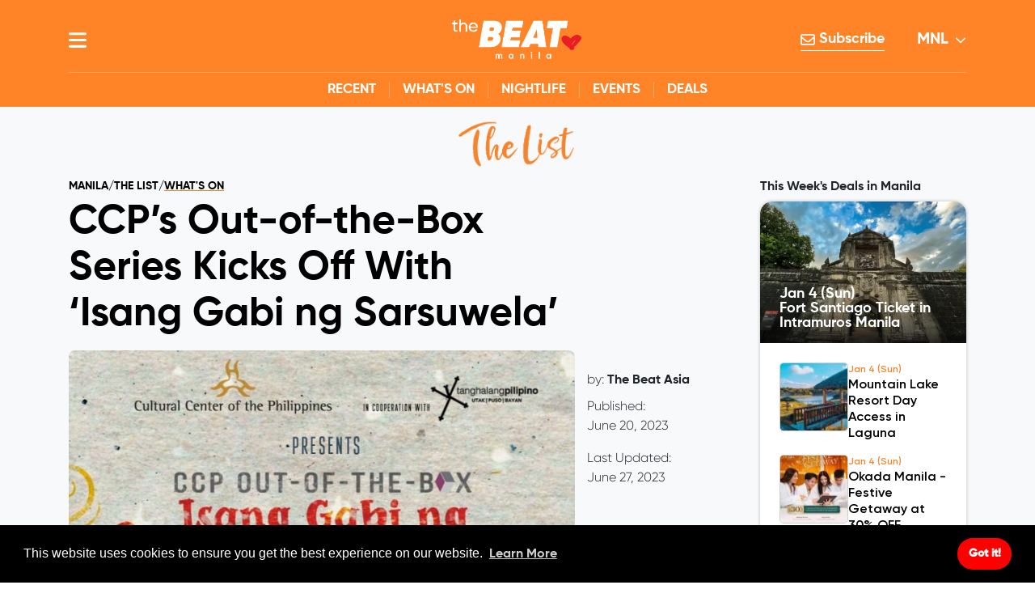

--- FILE ---
content_type: text/html
request_url: https://thebeat.asia/manila/the-list/whats-on/ccps-out-of-the-box-series-kicks-off-with-isang-gabi-ng-sarsuwela
body_size: 59778
content:
<!DOCTYPE html><html
lang="en"><head><meta
charset="utf-8"><meta
http-equiv="X-UA-Compatible" content="IE=edge"><meta
name="viewport" content="width=device-width, initial-scale=1"><meta
name="author" content="The Beat Asia"><link
rel="dns-prefetch" href="//www.google.com"><link
rel="dns-prefetch" href="//www.gstatic.com"><link
rel="dns-prefetch" href="//apis.google.com"><link
rel="dns-prefetch" href="//fonts.googleapis.com"><link
rel="dns-prefetch" href="//fonts.gstatic.com"><link
rel="dns-prefetch" href="//www.googletagmanager.com"><link
rel="dns-prefetch" href="//connect.facebook.net"><link
rel="dns-prefetch" href="//ajax.googleapis.com"><link
rel="dns-prefetch" href="//ajax.cloudflare.com"><link
rel="dns-prefetch" href="//cdnjs.cloudflare.com"><link
rel="dns-prefetch" href="//code.jquery.com"><link
rel="dns-prefetch" href="//stackpath.bootstrapcdn.com"><link
rel="preload" href="https://cdn.jsdelivr.net/npm/bootstrap@4.6.2/dist/css/bootstrap.min.css"
as="style"
onload="this.onload=null;this.rel='stylesheet'"
integrity="sha384-xOolHFLEh07PJGoPkLv1IbcEPTNtaed2xpHsD9ESMhqIYd0nLMwNLD69Npy4HI+N"
crossorigin="anonymous"
><noscript><link
rel="stylesheet" href="https://cdn.jsdelivr.net/npm/bootstrap@4.6.2/dist/css/bootstrap.min.css"></noscript><link
rel="preload" href="https://cdnjs.cloudflare.com/ajax/libs/slick-carousel/1.9.0/slick.min.css"
as="style"
onload="this.onload=null;this.rel='stylesheet'"
integrity="sha512-yHknP1/AwR+yx26cB1y0cjvQUMvEa2PFzt1c9LlS4pRQ5NOTZFWbhBig+X9G9eYW/8m0/4OXNx8pxJ6z57x0dw=="
crossorigin="anonymous"
referrerpolicy="no-referrer"
><noscript><link
rel="stylesheet" href="https://cdnjs.cloudflare.com/ajax/libs/slick-carousel/1.9.0/slick.min.css"></noscript><link
rel="preload" href="https://cdnjs.cloudflare.com/ajax/libs/slick-carousel/1.9.0/slick-theme.min.css"
as="style"
onload="this.onload=null;this.rel='stylesheet'"
integrity="sha512-17EgCFERpgZKcm0j0fEq1YCJuyAWdz9KUtv1EjVuaOz8pDnh/0nZxmU6BBXwaaxqoi9PQXnRWqlcDB027hgv9A=="
crossorigin="anonymous"
referrerpolicy="no-referrer"
><noscript><link
rel="stylesheet" href="https://cdnjs.cloudflare.com/ajax/libs/slick-carousel/1.9.0/slick-theme.min.css"></noscript><link
rel="preload" href="/assets/V3/thebeat/css/global.css?v=4.2.2" as="style" onload="this.onload=null;this.rel='stylesheet'"><noscript><link
rel="stylesheet" href="/assets/V3/thebeat/css/global.css?v=4.9"></noscript><link
rel="preload" href="/assets/V3/thebeat/css/header_menu.css?v=3.0" as="style" onload="this.onload=null;this.rel='stylesheet'"><noscript><link
rel="stylesheet" href="/assets/V3/thebeat/css/header_menu.css?v=3.0"></noscript><link
rel="preload" href="/assets/V3/thebeat/css/fonts.css?v=2.0" as="style" onload="this.onload=null;this.rel='stylesheet'"><noscript><link
rel="stylesheet" href="/assets/V3/thebeat/css/fonts.css?v=2.0"></noscript><link
rel="preload" href="/assets/V3/thebeat/css/responsive.css" as="style" onload="this.onload=null;this.rel='stylesheet'"><noscript><link
rel="stylesheet" href="/assets/V3/thebeat/css/responsive.css"></noscript><link
rel="preload" href="/assets/V3/thebeat/css/loading.css" as="style" onload="this.onload=null;this.rel='stylesheet'"><noscript><link
rel="stylesheet" href="/assets/V3/thebeat/css/loading.css"></noscript><link
rel="preload" href="/assets/V3/thebeat/css/channel_menu.css?v=1.1" as="style" onload="this.onload=null;this.rel='stylesheet'"><noscript><link
rel="stylesheet" href="/assets/V3/thebeat/css/channel_menu.css?v=1.1"></noscript><link
rel="preload" href="/assets/V3/thebeat/css/tag_page.css?v=1.1.8" as="style" onload="this.onload=null;this.rel='stylesheet'"><noscript><link
rel="stylesheet" href="/assets/V3/thebeat/css/tag_page.css?v=1.1.8"></noscript><script src="https://code.jquery.com/jquery-3.7.1.min.js" integrity="sha256-/JqT3SQfawRcv/BIHPThkBvs0OEvtFFmqPF/lYI/Cxo=" crossorigin="anonymous" defer></script><script src="https://cdn.jsdelivr.net/npm/bootstrap@4.6.2/dist/js/bootstrap.min.js" integrity="sha384-+sLIOodYLS7CIrQpBjl+C7nPvqq+FbNUBDunl/OZv93DB7Ln/533i8e/mZXLi/P+" crossorigin="anonymous" defer></script><link
rel="shortcut icon" type="image/icon" href="https://thebeat.asia/assets/images/ico/thebeaticon.ico"><script>(function(w,d,s,l,i){w[l]=w[l]||[];w[l].push({'gtm.start':new Date().getTime(),event:'gtm.js'});var f=d.getElementsByTagName(s)[0],j=d.createElement(s),dl=l!='dataLayer'?'&l='+l:'';j.async=true;j.src='https://www.googletagmanager.com/gtm.js?id='+i+dl;f.parentNode.insertBefore(j,f);})(window,document,'script','dataLayer','GTM-M3TSR2Q');</script><script>window.dataLayer=window.dataLayer||[];function gtag(){dataLayer.push(arguments);}
gtag('consent','default',{event:'consent_default',ad_storage:'denied',analytics_storage:'denied',ad_user_data:'denied',ad_personalization:'denied',functionality_storage:'denied',personalization_storage:'denied'});</script><script>!function(f,b,e,v,n,t,s)
{if(f.fbq)return;n=f.fbq=function(){n.callMethod?n.callMethod.apply(n,arguments):n.queue.push(arguments)};if(!f._fbq)f._fbq=n;n.push=n;n.loaded=!0;n.version='2.0';n.queue=[];t=b.createElement(e);t.async=!0;t.src=v;s=b.getElementsByTagName(e)[0];s.parentNode.insertBefore(t,s)}(window,document,'script','https://connect.facebook.net/en_US/fbevents.js');fbq('init','866063204268863');fbq('track','PageView');</script><noscript><img
height="1" width="1" style="display:none"
src="https://www.facebook.com/tr?id=866063204268863&ev=PageView&noscript=1"
/></noscript><script id="mcjs">!function(c,h,i,m,p){m=c.createElement(h),p=c.getElementsByTagName(h)[0],m.async=1,m.src=i,p.parentNode.insertBefore(m,p)}(document,"script","https://chimpstatic.com/mcjs-connected/js/users/f93db7db021617ae16a0bfde5/91f5cb612185518f8ce0a6b0f.js");</script><script async src="https://securepubads.g.doubleclick.net/tag/js/gpt.js"></script><script>window.googletag=window.googletag||{cmd:[]};googletag.cmd.push(function(){googletag.defineSlot('/22566637372/mnl.menu.bar.skyscraper_300x600',[300,600],'div-gpt-ad-1687145851169-0').addService(googletag.pubads());googletag.pubads().enableSingleRequest();googletag.enableServices();});</script><script>window.googletag=window.googletag||{cmd:[]};googletag.cmd.push(function(){googletag.defineSlot('/22566637372/collapsible.anchor.ads',[[320,100],[320,50],[728,90]],'div-gpt-ad-1736733306386-0').addService(googletag.pubads());googletag.pubads().enableSingleRequest();googletag.enableServices();});</script><script async src="https://pagead2.googlesyndication.com/pagead/js/adsbygoogle.js?client=ca-pub-1254415413521047"
     crossorigin="anonymous"></script><script>window.fbAsyncInit=function(){FB.init({appId:'156450659677054',xfbml:true,version:'v14.0'});FB.AppEvents.logPageView();};(function(d,s,id){var js,fjs=d.getElementsByTagName(s)[0];if(d.getElementById(id)){return;}
js=d.createElement(s);js.id=id;js.src="https://connect.facebook.net/en_US/sdk.js";fjs.parentNode.insertBefore(js,fjs);}(document,'script','facebook-jssdk'));</script><link
rel="preload" href="/assets/V3/thebeat/css/article.css?v=1.3.2" as="style" onload="this.onload=null;this.rel='stylesheet'"><noscript><link
rel="stylesheet" href="/assets/V3/thebeat/css/article.css?v=1.3.2"></noscript><link
rel="preload" href="/assets/V3/thebeat/css/article_V4.css?v=1.3.2" as="style" onload="this.onload=null;this.rel='stylesheet'"><noscript><link
rel="stylesheet" href="/assets/V3/thebeat/css/article_V4.css?v=1.3.2"></noscript><meta
name="thumbnail" content="https://d1ef7ke0x2i9g8.cloudfront.net/manila/_small/CCPs-OTB-Premiere-to-Feature-Top-Notch-Theatre-Performers.jpg"><meta
name="date.created" content="2023-06-20T11:40:54+8:00"><meta
name="date.available" content="2023-06-20T13:18:00+8:00"><meta
name="date.updated" content="2023-06-27T11:51:22+8:00"><meta
name="date.modified" content="2023-06-27T11:51:22+8:00"><script async src="https://securepubads.g.doubleclick.net/tag/js/gpt.js"></script><script>window.googletag=window.googletag||{cmd:[]};googletag.cmd.push(function(){googletag.defineSlot('/22566637372/the.list/the.list.article.medium.rectangle_300x250',[300,250],'div-gpt-ad-1727333138505-0').addService(googletag.pubads());googletag.pubads().enableSingleRequest();googletag.enableServices();});</script><script async src="https://securepubads.g.doubleclick.net/tag/js/gpt.js"></script><script>window.googletag=window.googletag||{cmd:[]};googletag.cmd.push(function(){googletag.defineSlot('/22566637372/adsense/adsense.medium.rectangle_300x250',[300,250],'div-gpt-ad-1737517294499-0').addService(googletag.pubads());googletag.pubads().enableSingleRequest();googletag.enableServices();});</script><style type="text/css">:root{--categoryColor:#ff8427;--subCategoryColor:#ff8427;--categoryHexLight:#FF842770}.brand-text-color,.brand-text-color a,.entry-title a:hover,.article-meta-dot,.article-date-author a:hover,.article-breadcrumbs span a:hover,.article_first_section .article-subcategory a,.article-entry p:first-of-type:first-letter {color:var(--subCategoryColor)}.brand-menu-bar{background-color:var(--categoryColor)}.article_tags .article_tag:hover,.article_socials .article-social:hover{background-color:var(--subCategoryColor)}.channel_subcategory,.entry-meta .side_article_bottom{background-color:var(--categoryColor)}.city-trending-bottom a:not(:last-child):after,.article_socials .article-social,.channel-trending.city-trending-bottom a:not(:last-child):after{border-color:var(--categoryColor)}.city-trending-bottom a span,.channel-popular-watermark span,.channel-stories-bookmark,.channel-trending-watermark span,.channel-trending.city-trending-bottom a span{color:var(--categoryColor)}.article_tags .article_tag{border:2px solid var(--subCategoryColor)}.article-cta{border-top:2px solid var(--categoryHexLight);border-bottom:2px solid var(--categoryHexLight);text-align:center;width:95%;margin:0 auto}.header-menu-container>div:first-child{background:var(--categoryColor) !important}.channel-logo-container{display:flex;align-items:center;justify-content:center;gap:16px;margin:1.25rem 0;height:50px}.cust_v_middle{flex:1}.cust_v_middle.menu-user{justify-content:flex-end}.cust_v_middle.menu-logo{justify-content:center;display:flex;align-items:center;gap:8px}.menu-logo img{margin:0 !important;object-fit:contain}.header-menu-container#header-menu .menu-logo.cust_v_middle *{transition:all .25s ease-in-out}.this-week-events-mobile-label{font-family:GilroyBold;font-size:16px}.channel_featured_card .card_info .card_info_bottom{padding-right:16px}.channel_featured_card .card_info .card_info_bottom .card_info_tags{justify-content:space-between}.channel_featured_card .card_info .card_info_bottom .card_info_tags span,.channel_featured_card .card_info p{display:-webkit-box;-webkit-line-clamp:1;-webkit-box-orient:vertical;overflow:hidden}.channel_featured_card .card_info .card_info_bottom{left:0;padding:0 16px;width:100%}.channel_featured_card .card_info>a{padding:0;margin-bottom:76px;display:-webkit-box;-webkit-line-clamp:2;-webkit-box-orient:vertical;overflow:hidden}.article_first_section span.article-title{margin-bottom:.5rem;line-height:1.2}.article-breadcrumbs span a.current{text-decoration:underline;text-decoration-color:var(--categoryColor);text-decoration-thickness:1.75px;text-underline-offset:2px}.channel-logo-container img{height:80px}@media(max-width:992px){.channel-logo-container img{height:50px;width:100px;object-fit:contain;margin:0}.header-menu-container#header-menu .menu-logo.cust_v_middle img{width:55px}.article_partnership{display:flex;align-items:center}}@media only screen and (max-width:767.5px){.article_tags .article_tag{border:1px solid var(--subCategoryColor)}}</style><style>.featured-articles-container-title{height:61px;background:#1542b5}.featured-articles-container-title div{display:flex;align-items:center;justify-content:center;width:100%;background-color:transparent}.featured-articles-container-title div img{height:20px}</style><style type="text/css">.featured-articles-container-title{background:#1542b5}.featured-articles-container-title .bg-right{background-image:url(https://d1ef7ke0x2i9g8.cloudfront.net/global/Layout/City/MNL_Right.png)}.featured-articles-container-title .bg-left{background-image:url(https://d1ef7ke0x2i9g8.cloudfront.net/global/Layout/City/MNL_Left.png)}.featured-articles-container-title .bg-center{background-image:url(https://d1ef7ke0x2i9g8.cloudfront.net/global/Layout/City/MNL_Center.png)}.featured-articles-container-title .bg-center h3{color:#fff}@media(min-width:768px){.highlights-heartbeat{background-image:url(https://d1ef7ke0x2i9g8.cloudfront.net/global/Layouts/City/Pulse-Line_MNL_w1500px.webp)}}@media(min-width:500px){.highlights-heartbeat{background-image:url(https://d1ef7ke0x2i9g8.cloudfront.net/global/Layouts/City/Pulse-Line_MNL_w1500px.webp)}}@media(max-width:499px){.highlights-heartbeat{background-image:url(https://d1ef7ke0x2i9g8.cloudfront.net/global/Layouts/City/Pulse-Line_MNL_w500px.webp)}}</style><style type="text/css">.featured-articles-container-title .icon-left{content:url(https://d1ef7ke0x2i9g8.cloudfront.net/global/Layout/City/MNL_Left.png)}.featured-articles-container-title .icon-right{content:url(https://d1ef7ke0x2i9g8.cloudfront.net/global/Layout/City/MNL_Right.png)}.featured-articles-container-title .title-box{display:inline-flex;align-items:center}</style><title>Catch CCP&#039;s ‘Isang Gabi ng Sarsuwela’ on June 30-July 1</title>
<script>
            if ((navigator.doNotTrack != "1" && 0) || !0) {
                window.addEventListener("load", function(){
                    window.cookieconsent.initialise({
                        "palette": {
                            "popup": {
                                "background": "#000000",
                                "text": "#ffffff",
                                "link": "#ffffff"
                            },
                            "button": {
                                "background":  "block" === "wire" ? "transparent" :  "#ff0000",
                                "text": "block" === "wire" ? "#ff0000" : "#ffffff",
                                "border":  "block" === "wire" ? "#ff0000" : undefined
                            },
                            "highlight": {
                                "background":  "block" === "wire" ? "transparent" :  "#f8e71c",
                                "text": "block" === "wire" ? "#f8e71c" : "#000000",
                                "border":  "block" === "wire" ? "#f8e71c" : undefined
                            }
                        },
                        "position": "bottom" === "toppush" ? "top" : "bottom",
                        "static": "bottom" === "toppush",
                        "theme": "block",
                        "type": "info",
                        "content": {
                            "message": "This website uses cookies to ensure you get the best experience on our website.&nbsp;",
                            "dismiss": "Got it!",
                            "link": "Learn More",
                            "href": "https://thebeat.asia/privacy-policy",
                            "allow":"Allow cookies",
                            "deny":"Decline",
                            "target":"_blank"
                        },
                        "revokable":0 === 1 ? true : false,
                        "dismissOnScroll":0 > 0 ? 0 : false,
                        "dismissOnTimeout":0 > 0 ? (0 * 1000) : false,
                        "cookie": {
                            "expiryDays":365 !== 0 ? 365 : 365,
                            "secure":1 === 1 ? true : false
                        },
                        onInitialise: function (status) {
                            var type = this.options.type;
                            var didConsent = this.hasConsented();
                            if (type == "opt-in" && didConsent) {
                                // enable cookies
                                if (typeof optInCookiesConsented === "function") {
                                    optInCookiesConsented();
                                    console.log("Opt in cookies consented");
                                } else {
                                    console.log("Opt in function not defined!");
                                }
                            }
                            if (type == "opt-out" && !didConsent) {
                                // disable cookies
                                if (typeof optOutCookiesNotConsented === "function") {
                                    optOutCookiesNotConsented();
                                    console.log("Opt out cookies not consented");
                                } else {
                                    console.log("Opt out function not defined!");
                                }
                            }
                        },
                        onStatusChange: function(status, chosenBefore) {
                            var type = this.options.type;
                            var didConsent = this.hasConsented();
                            if (type == "opt-in" && didConsent) {
                                // enable cookies
                                if (typeof optInCookiesConsented === "function") {
                                    optInCookiesConsented();
                                    console.log("Opt in cookies consented");
                                } else {
                                    console.log("Opt in function not defined!");
                                }
                            }
                            if (type == "opt-out" && !didConsent) {
                                // disable cookies
                                if (typeof optOutCookiesNotConsented === "function") {
                                    optOutCookiesNotConsented();
                                    console.log("Opt out cookies not consented");
                                } else {
                                    console.log("Opt out function not defined!");
                                }
                            }
                        },
                        onRevokeChoice: function() {
                            var type = this.options.type;
                            if (type == "opt-in") {
                                // disable cookies
                                if (typeof optInCookiesRevoked === "function") {
                                    optInCookiesRevoked();
                                    console.log("Opt in cookies revoked");
                                } else {
                                    console.log("Opt in revoked function not defined!");
                                }
                            }
                            if (type == "opt-out") {
                                // enable cookies
                                if (typeof optOutCookiesRevoked === "function") {
                                    optOutCookiesRevoked();
                                    console.log("Opt out cookies revoked");
                                } else {
                                    console.log("Opt out revoked function not defined!");
                                }
                            }
                        }
                    });
                });
            } else if (0) {
                // disable cookies
                if (typeof optOutCookiesNotConsented === "function") {
                    optOutCookiesNotConsented();
                    console.log("Opt out cookies not consented");
                } else {
                    console.log("Opt out function not defined!");
                }
            }
        </script><meta name="generator" content="SEOmatic">
<meta name="keywords" content="Heart of Manila&#039;s Lifestyle">
<meta name="description" content="CCP&#039;s &#039;Out-Of-The-Box Series: Isang Gabi ng Sarsuwela&#039; will premiere on June 30 and July 1 and will feature songs from classic and contemporary sarsuwela works.">
<meta name="referrer" content="strict-origin-when-cross-origin">
<meta name="robots" content="all">
<meta content="106401768396930" property="fb:profile_id">
<meta content="156450659677054" property="fb:app_id">
<meta content="en_US" property="og:locale">
<meta content="The Beat Manila" property="og:site_name">
<meta content="website" property="og:type">
<meta content="https://thebeat.asia/manila/the-list/whats-on/ccps-out-of-the-box-series-kicks-off-with-isang-gabi-ng-sarsuwela" property="og:url">
<meta content="Catch CCP&#039;s ‘Isang Gabi ng Sarsuwela’ on June 30-July 1" property="og:title">
<meta content="CCP&#039;s &#039;Out-Of-The-Box Series: Isang Gabi ng Sarsuwela&#039; will premiere on June 30 and July 1 and will feature songs from classic and contemporary sarsuwela works." property="og:description">
<meta content="https://d1ef7ke0x2i9g8.cloudfront.net/manila/_1200x630_crop_center-center_82_none/CCPs-OTB-Premiere-to-Feature-Top-Notch-Theatre-Performers.jpg?mtime=1731465514" property="og:image">
<meta content="1200" property="og:image:width">
<meta content="630" property="og:image:height">
<meta content="CCP’s Out-of-the-Box Series Kicks Off With ‘Isang Gabi ng Sarsuwela’" property="og:image:alt">
<meta content="https://www.instagram.com/thebeat.mnl/" property="og:see_also">
<meta content="https://www.facebook.com/thebeat.mnl/" property="og:see_also">
<meta content="https://twitter.com/TheBeatManila" property="og:see_also">
<meta name="twitter:card" content="summary_large_image">
<meta name="twitter:site" content="@TheBeatManila">
<meta name="twitter:creator" content="@TheBeatManila">
<meta name="twitter:title" content="Catch CCP&#039;s ‘Isang Gabi ng Sarsuwela’ on June 30-July 1">
<meta name="twitter:description" content="CCP&#039;s &#039;Out-Of-The-Box Series: Isang Gabi ng Sarsuwela&#039; will premiere on June 30 and July 1 and will feature songs from classic and contemporary sarsuwela works.">
<meta name="twitter:image" content="https://d1ef7ke0x2i9g8.cloudfront.net/manila/_800x418_crop_center-center_82_none/CCPs-OTB-Premiere-to-Feature-Top-Notch-Theatre-Performers.jpg?mtime=1731465514">
<meta name="twitter:image:width" content="800">
<meta name="twitter:image:height" content="418">
<meta name="twitter:image:alt" content="CCP’s Out-of-the-Box Series Kicks Off With ‘Isang Gabi ng Sarsuwela’">
<link href="https://thebeat.asia/manila/the-list/whats-on/ccps-out-of-the-box-series-kicks-off-with-isang-gabi-ng-sarsuwela" rel="canonical">
<link href="https://thebeat.asia/manila" rel="home">
<link href="https://thebeat.asia/cpresources/14cd188f/css/cookieconsent.min.css?v=1755512285" rel="stylesheet">
<script>window.currentUserGroups = [];</script></head><body><div
class="main-wrapper "><div
class="header-menu-container " id="header-menu" style="background-color:#FF8427"><div
class="container" id="mobile-line"><div
class="d-flex nav-container" id="desktop-line"><div
class="menu-bars cust_v_middle"><a
href="javascript:;" class="clickMenuOpen" id="menu_open"><svg
xmlns="http://www.w3.org/2000/svg" viewBox="0 0 448 512" class="svg-inline--fa" style="height: 1em;"><path
fill="currentColor" d="M0 96C0 78.3 14.3 64 32 64l384 0c17.7 0 32 14.3 32 32s-14.3 32-32 32L32 128C14.3 128 0 113.7 0 96zM0 256c0-17.7 14.3-32 32-32l384 0c17.7 0 32 14.3 32 32s-14.3 32-32 32L32 288c-17.7 0-32-14.3-32-32zM448 416c0 17.7-14.3 32-32 32L32 448c-17.7 0-32-14.3-32-32s14.3-32 32-32l384 0c17.7 0 32 14.3 32 32z"/></svg></a></div><div
class="menu-logo cust_v_middle"><a
href="/manila"><picture><source
srcset="https://d1ef7ke0x2i9g8.cloudfront.net/global/The-Beat_3xheartbeat_v2021_inverted_MNL_1367x432-UNIMACPH04-Win.gif" media="(min-width: 993px)   "/><source
srcset="https://d1ef7ke0x2i9g8.cloudfront.net/global/_thumbnail150/780620/Thebeat-B-logo.webp" media="(max-width: 992px)"/><img
src="https://d1ef7ke0x2i9g8.cloudfront.net/global/_thumbnail150/780620/Thebeat-B-logo.webp" alt="TheBeat Header Logo"/></picture></a></div><div
class="menu-user cust_v_middle d-flex"><div
class="subscribe-btn"><a
href="/newsletters" target="_blank"><svg
xmlns="http://www.w3.org/2000/svg" viewBox="0 0 512 512" class="svg-inline--fa" style="height: 1em;"><path
fill="currentColor" d="M64 112c-8.8 0-16 7.2-16 16l0 22.1L220.5 291.7c20.7 17 50.4 17 71.1 0L464 150.1l0-22.1c0-8.8-7.2-16-16-16L64 112zM48 212.2L48 384c0 8.8 7.2 16 16 16l384 0c8.8 0 16-7.2 16-16l0-171.8L322 328.8c-38.4 31.5-93.7 31.5-132 0L48 212.2zM0 128C0 92.7 28.7 64 64 64l384 0c35.3 0 64 28.7 64 64l0 256c0 35.3-28.7 64-64 64L64 448c-35.3 0-64-28.7-64-64L0 128z"/></svg> Subscribe</a></div><div
class="user-dropdown"><input
type="checkbox" name="city_dropdown" id="city_dropdown_asia" class="d-none"><label
for="city_dropdown_asia">
MNL
<svg
xmlns="http://www.w3.org/2000/svg" viewBox="0 0 512 512" class="svg-inline--fa" style="height: 1em;"><path
fill="currentColor" d="M233.4 406.6c12.5 12.5 32.8 12.5 45.3 0l192-192c12.5-12.5 12.5-32.8 0-45.3s-32.8-12.5-45.3 0L256 338.7 86.6 169.4c-12.5-12.5-32.8-12.5-45.3 0s-12.5 32.8 0 45.3l192 192z"/></svg></label><ul
class="sub-menu text-left"><li><a
href="/the-list/whats-on">asia</a></li><li><a
href="/bangkok/the-list/whats-on">BKK</a></li><li><a
href="/hong-kong/the-list/whats-on">HKG</a></li><li><a
href="/kuala-lumpur/the-list/whats-on">KUL</a></li><li><a
href="/macau/the-list/whats-on">MAC</a></li><li><a
href="/singapore/the-list/whats-on">SGP</a></li></ul></div></div></div></div></div><div
id="aside-menu" class="aside-menu p-0 pb-5"><div
class="row m-0"><div
class="search_wrapper col-xl-4 col-md-6 col-sm-7 col-12"><span
class="new-close-menu mfp-close"><svg
xmlns="http://www.w3.org/2000/svg" viewBox="0 0 512 512" class="svg-inline--fa" style="font-size: 30px; line-height: 1; display: flex; align-items: center; top: 8px; left: 8px;height: 1em;"><path
fill="currentColor" d="M41.4 233.4c-12.5 12.5-12.5 32.8 0 45.3l160 160c12.5 12.5 32.8 12.5 45.3 0s12.5-32.8 0-45.3L109.3 256 246.6 118.6c12.5-12.5 12.5-32.8 0-45.3s-32.8-12.5-45.3 0l-160 160zm352-160l-160 160c-12.5 12.5-12.5 32.8 0 45.3l160 160c12.5 12.5 32.8 12.5 45.3 0s12.5-32.8 0-45.3L301.3 256 438.6 118.6c12.5-12.5 12.5-32.8 0-45.3s-32.8-12.5-45.3 0z"/></svg></span><form
method="get" action="/search"><svg
xmlns="http://www.w3.org/2000/svg" viewBox="0 0 512 512" class="svg-inline--fa" style="height: 1em;"><path
fill="currentColor" d="M416 208c0 45.9-14.9 88.3-40 122.7L502.6 457.4c12.5 12.5 12.5 32.8 0 45.3s-32.8 12.5-45.3 0L330.7 376c-34.4 25.2-76.8 40-122.7 40C93.1 416 0 322.9 0 208S93.1 0 208 0S416 93.1 416 208zM208 352a144 144 0 1 0 0-288 144 144 0 1 0 0 288z"/></svg><input
type="text" class="search-form" autocomplete="off" name="q" id="q" ></form></div></div><div
class="row m-0"><div
class="col-xl-4 col-md-6 col-sm-7 col-12 main_menu_side"><div
class="user-login-container"><div
class="user_profile"><div
id="component-fyrxgc" class="sprig-component" data-hx-target="this" data-hx-include="this" data-hx-trigger="load" data-hx-get="https://thebeat.asia/index.php?p=actions/sprig-core/components/render" data-hx-vals="{&quot;sprig:siteId&quot;:&quot;84c3d6462b146551b46804aea07669d3d5cb8cadebbcd874f45d26c669e4227110&quot;,&quot;sprig:id&quot;:&quot;51a2e731bc3e061a763481d017d4297a19767eb4ecbc2b6515be988c18f69d00component-fyrxgc&quot;,&quot;sprig:component&quot;:&quot;e0802d484b6811924e82c85efc946913344eb959d714905ec018780aef632788&quot;,&quot;sprig:template&quot;:&quot;6e78ae02945e7640cf5034af0219f603f3a884fc2eae71d3cdcadb99785dacff\/V3\/main_site\/ajax\/onload\/user_profile_sess&quot;}" s-trigger="load"><div
class="guest-user-container"><svg
xmlns="http://www.w3.org/2000/svg" viewBox="0 0 512 512" class="svg-inline--fa" style="height: 1em;"><path
fill="currentColor" d="M406.5 399.6C387.4 352.9 341.5 320 288 320l-64 0c-53.5 0-99.4 32.9-118.5 79.6C69.9 362.2 48 311.7 48 256C48 141.1 141.1 48 256 48s208 93.1 208 208c0 55.7-21.9 106.2-57.5 143.6zm-40.1 32.7C334.4 452.4 296.6 464 256 464s-78.4-11.6-110.5-31.7c7.3-36.7 39.7-64.3 78.5-64.3l64 0c38.8 0 71.2 27.6 78.5 64.3zM256 512A256 256 0 1 0 256 0a256 256 0 1 0 0 512zm0-272a40 40 0 1 1 0-80 40 40 0 1 1 0 80zm-88-40a88 88 0 1 0 176 0 88 88 0 1 0 -176 0z"/></svg><span><a
href="/sign-in">
Sign In
</a>
/
<a
href="/register">
Sign Up
</a></span></div></div></div></div><div
class="tr-menu sidebar-menu m-0 px-md-4 justify-content-center"><nav
class="navbar navbar-default navbar-desktop mobile_menu_hide d-sm-none d-none d-xs-none d-md-block d-lg-block d-xl-block px-0 pt-4 pb-2"><ul
class="nav navbar-nav"><li
class="channel-side-menu my-0 mb-1 channel-hover"><input
type="checkbox" name=" channel_menu " id="the-list" class="channel_menu_click d-none"/><div
class="d-flex align-items-center"><a
href="https://thebeat.asia/manila/the-list" class="main-channel-title" style="color: #f27d25"><img
src="https://d1ef7ke0x2i9g8.cloudfront.net/global/_thumbnail70/198802/Icon_The-llst_Menu_60px.webp" alt="The List icon"><div
class="">
The List
<span>City&#039;s best</span></div></a><label
for="the-list" class="channel_plus"><svg
xmlns="http://www.w3.org/2000/svg" viewBox="0 0 448 512" class="svg-inline--fa fa-minus vertical arrow_icon" id="arrow-main" style="height: 1em;"><path
fill="currentColor" d="M432 256c0 17.7-14.3 32-32 32L48 288c-17.7 0-32-14.3-32-32s14.3-32 32-32l352 0c17.7 0 32 14.3 32 32z"/></svg><svg
xmlns="http://www.w3.org/2000/svg" viewBox="0 0 448 512"  class="svg-inline--fa fa-minus horizontal arrow_icon" style="height: 1em;"><path
fill="currentColor" d="M432 256c0 17.7-14.3 32-32 32L48 288c-17.7 0-32-14.3-32-32s14.3-32 32-32l352 0c17.7 0 32 14.3 32 32z"/></svg></label></div><ul
class="subchannels-container"><li
class="d-flex"><a
href="https://thebeat.asia/manila/the-list">
Recent
</a></li><li
class="d-flex"><a
href="https://thebeat.asia/manila/the-list/whats-on">
What&#039;s On
</a></li><li
class="d-flex"><a
href="https://thebeat.asia/manila/the-list/nightlife">
Nightlife
</a></li><li
class="d-flex"><a
href="https://thebeat.asia/manila/the-list/events">
Events
</a></li><li
class="d-flex"><a
href="https://thebeat.asia/manila/the-list/deals">
Deals
</a></li></ul></li><li
class="channel-side-menu my-0 mb-1 channel-hover"><input
type="checkbox" name=" channel_menu " id="nomads" class="channel_menu_click d-none"/><div
class="d-flex align-items-center"><a
href="https://thebeat.asia/manila/nomads" class="main-channel-title" style="color: #5ab8f4"><img
src="https://d1ef7ke0x2i9g8.cloudfront.net/global/_thumbnail70/198812/Icon_Nomad_Menu_60px.webp" alt="Nomads icon"><div
class="">
Nomads
<span>Travel</span></div></a><label
for="nomads" class="channel_plus"><svg
xmlns="http://www.w3.org/2000/svg" viewBox="0 0 448 512" class="svg-inline--fa fa-minus vertical arrow_icon" id="arrow-main" style="height: 1em;"><path
fill="currentColor" d="M432 256c0 17.7-14.3 32-32 32L48 288c-17.7 0-32-14.3-32-32s14.3-32 32-32l352 0c17.7 0 32 14.3 32 32z"/></svg><svg
xmlns="http://www.w3.org/2000/svg" viewBox="0 0 448 512"  class="svg-inline--fa fa-minus horizontal arrow_icon" style="height: 1em;"><path
fill="currentColor" d="M432 256c0 17.7-14.3 32-32 32L48 288c-17.7 0-32-14.3-32-32s14.3-32 32-32l352 0c17.7 0 32 14.3 32 32z"/></svg></label></div><ul
class="subchannels-container"><li
class="d-flex"><a
href="https://thebeat.asia/manila/nomads">
Recent
</a></li><li
class="d-flex"><a
href="https://thebeat.asia/manila/nomads/stay">
Stay
</a></li><li
class="d-flex"><a
href="https://thebeat.asia/manila/nomads/explore">
Explore
</a></li><li
class="d-flex"><a
href="https://thebeat.asia/manila/nomads/neighborhood-guide">
Neighborhood Guide
</a></li></ul></li><li
class="channel-side-menu my-0 mb-1 channel-hover"><input
type="checkbox" name=" channel_menu " id="ohana" class="channel_menu_click d-none"/><div
class="d-flex align-items-center"><a
href="https://thebeat.asia/manila/ohana" class="main-channel-title" style="color: #febc12"><img
src="https://d1ef7ke0x2i9g8.cloudfront.net/global/_thumbnail70/198813/Icon_Ohana_Menu_60px.webp" alt="Ohana icon"><div
class="">
Ohana
<span>Family</span></div></a><label
for="ohana" class="channel_plus"><svg
xmlns="http://www.w3.org/2000/svg" viewBox="0 0 448 512" class="svg-inline--fa fa-minus vertical arrow_icon" id="arrow-main" style="height: 1em;"><path
fill="currentColor" d="M432 256c0 17.7-14.3 32-32 32L48 288c-17.7 0-32-14.3-32-32s14.3-32 32-32l352 0c17.7 0 32 14.3 32 32z"/></svg><svg
xmlns="http://www.w3.org/2000/svg" viewBox="0 0 448 512"  class="svg-inline--fa fa-minus horizontal arrow_icon" style="height: 1em;"><path
fill="currentColor" d="M432 256c0 17.7-14.3 32-32 32L48 288c-17.7 0-32-14.3-32-32s14.3-32 32-32l352 0c17.7 0 32 14.3 32 32z"/></svg></label></div><ul
class="subchannels-container"><li
class="d-flex"><a
href="https://thebeat.asia/manila/ohana">
Recent
</a></li><li
class="d-flex"><a
href="https://thebeat.asia/manila/ohana/pets">
Pets
</a></li><li
class="d-flex"><a
href="https://thebeat.asia/manila/ohana/family">
Family
</a></li><li
class="d-flex"><a
href="https://thebeat.asia/manila/ohana/relationships">
Relationships
</a></li><li
class="d-flex"><a
href="https://thebeat.asia/manila/ohana/health-wellness">
Health &amp; Wellness
</a></li></ul></li><li
class="channel-side-menu my-0 mb-1 channel-hover"><input
type="checkbox" name=" channel_menu " id="fashionista" class="channel_menu_click d-none"/><div
class="d-flex align-items-center"><a
href="https://thebeat.asia/manila/fashionista" class="main-channel-title" style="color: #ffffff"><img
src="https://d1ef7ke0x2i9g8.cloudfront.net/global/_thumbnail70/198810/Icon_Fashionista_Menu_60px.webp" alt="Fashionista icon"><div
class="">
Fashionista
<span>Fashion</span></div></a><label
for="fashionista" class="channel_plus"><svg
xmlns="http://www.w3.org/2000/svg" viewBox="0 0 448 512" class="svg-inline--fa fa-minus vertical arrow_icon" id="arrow-main" style="height: 1em;"><path
fill="currentColor" d="M432 256c0 17.7-14.3 32-32 32L48 288c-17.7 0-32-14.3-32-32s14.3-32 32-32l352 0c17.7 0 32 14.3 32 32z"/></svg><svg
xmlns="http://www.w3.org/2000/svg" viewBox="0 0 448 512"  class="svg-inline--fa fa-minus horizontal arrow_icon" style="height: 1em;"><path
fill="currentColor" d="M432 256c0 17.7-14.3 32-32 32L48 288c-17.7 0-32-14.3-32-32s14.3-32 32-32l352 0c17.7 0 32 14.3 32 32z"/></svg></label></div><ul
class="subchannels-container"><li
class="d-flex"><a
href="https://thebeat.asia/manila/fashionista">
Recent
</a></li><li
class="d-flex"><a
href="https://thebeat.asia/manila/fashionista/style">
Style
</a></li><li
class="d-flex"><a
href="https://thebeat.asia/manila/fashionista/beauty">
Beauty
</a></li></ul></li><li
class="channel-side-menu my-0 mb-1 channel-hover"><input
type="checkbox" name=" channel_menu " id="venture" class="channel_menu_click d-none"/><div
class="d-flex align-items-center"><a
href="https://thebeat.asia/manila/venture" class="main-channel-title" style="color: #2565b2"><img
src="https://d1ef7ke0x2i9g8.cloudfront.net/global/_thumbnail70/198805/Icon_Venture_Menu_60px.webp" alt="Venture icon"><div
class="">
Venture
<span>Business</span></div></a><label
for="venture" class="channel_plus"><svg
xmlns="http://www.w3.org/2000/svg" viewBox="0 0 448 512" class="svg-inline--fa fa-minus vertical arrow_icon" id="arrow-main" style="height: 1em;"><path
fill="currentColor" d="M432 256c0 17.7-14.3 32-32 32L48 288c-17.7 0-32-14.3-32-32s14.3-32 32-32l352 0c17.7 0 32 14.3 32 32z"/></svg><svg
xmlns="http://www.w3.org/2000/svg" viewBox="0 0 448 512"  class="svg-inline--fa fa-minus horizontal arrow_icon" style="height: 1em;"><path
fill="currentColor" d="M432 256c0 17.7-14.3 32-32 32L48 288c-17.7 0-32-14.3-32-32s14.3-32 32-32l352 0c17.7 0 32 14.3 32 32z"/></svg></label></div><ul
class="subchannels-container"><li
class="d-flex"><a
href="https://thebeat.asia/manila/venture">
Recent
</a></li><li
class="d-flex"><a
href="https://thebeat.asia/manila/venture/profiles">
Profiles
</a></li><li
class="d-flex"><a
href="https://thebeat.asia/manila/venture/money">
Money
</a></li><li
class="d-flex"><a
href="https://thebeat.asia/manila/venture/careers">
Careers
</a></li><li
class="d-flex"><a
href="https://thebeat.asia/manila/venture/mice-events">
MICE Events
</a></li><li
class="d-flex"><a
href="/showcase">
Brand Showcase
</a></li></ul></li><li
class="channel-side-menu my-0 mb-1 channel-hover"><input
type="checkbox" name=" channel_menu " id="urbanite" class="channel_menu_click d-none"/><div
class="d-flex align-items-center"><a
href="https://thebeat.asia/manila/urbanite" class="main-channel-title" style="color: #82816D"><img
src="https://d1ef7ke0x2i9g8.cloudfront.net/global/_thumbnail70/198804/Icon_Urbanite_Menu_60px.webp" alt="Urbanite icon"><div
class="">
Urbanite
<span>Urban Living</span></div></a><label
for="urbanite" class="channel_plus"><svg
xmlns="http://www.w3.org/2000/svg" viewBox="0 0 448 512" class="svg-inline--fa fa-minus vertical arrow_icon" id="arrow-main" style="height: 1em;"><path
fill="currentColor" d="M432 256c0 17.7-14.3 32-32 32L48 288c-17.7 0-32-14.3-32-32s14.3-32 32-32l352 0c17.7 0 32 14.3 32 32z"/></svg><svg
xmlns="http://www.w3.org/2000/svg" viewBox="0 0 448 512"  class="svg-inline--fa fa-minus horizontal arrow_icon" style="height: 1em;"><path
fill="currentColor" d="M432 256c0 17.7-14.3 32-32 32L48 288c-17.7 0-32-14.3-32-32s14.3-32 32-32l352 0c17.7 0 32 14.3 32 32z"/></svg></label></div><ul
class="subchannels-container"><li
class="d-flex"><a
href="https://thebeat.asia/manila/urbanite">
Recent
</a></li><li
class="d-flex"><a
href="https://thebeat.asia/manila/urbanite/residential">
Residential
</a></li><li
class="d-flex"><a
href="https://thebeat.asia/manila/urbanite/commercial">
Commercial
</a></li><li
class="d-flex"><a
href="https://thebeat.asia/manila/urbanite/architecture">
Architecture
</a></li><li
class="d-flex"><a
href="https://thebeat.asia/manila/urbanite/home-decors">
Home Decors
</a></li><li
class="d-flex"><a
href="https://thebeat.asia/manila/urbanite/interior-design">
Interior Design
</a></li></ul></li></ul></nav><nav
class="navbar navbar-default d-md-none d-sm-block px-0 navbar-mobile pt-4"><ul
class="nav navbar-nav"><li
class="channel-side-menu my-0 mb-1 channel-hover"><input
type="checkbox" name=" channel_menu_mobile " id="the-list-mobile" class="channel_menu_click d-none"/><div
class="d-flex align-items-center"><a
href="https://thebeat.asia/manila/the-list" class="main-channel-title" style="color: #f27d25"><img
src="https://d1ef7ke0x2i9g8.cloudfront.net/global/_thumbnail70/198802/Icon_The-llst_Menu_60px.webp" alt="The List icon"><div
class="">
The List
<span>City&#039;s best</span></div></a><label
for="the-list-mobile" class="channel_plus"><svg
xmlns="http://www.w3.org/2000/svg" viewBox="0 0 448 512" class="svg-inline--fa fa-minus vertical arrow_icon" id="arrow-main" style="height: 1em;"><path
fill="currentColor" d="M432 256c0 17.7-14.3 32-32 32L48 288c-17.7 0-32-14.3-32-32s14.3-32 32-32l352 0c17.7 0 32 14.3 32 32z"/></svg><svg
xmlns="http://www.w3.org/2000/svg" viewBox="0 0 448 512"  class="svg-inline--fa fa-minus horizontal arrow_icon" style="height: 1em;"><path
fill="currentColor" d="M432 256c0 17.7-14.3 32-32 32L48 288c-17.7 0-32-14.3-32-32s14.3-32 32-32l352 0c17.7 0 32 14.3 32 32z"/></svg></label></div><ul
class="subchannels-container"><li
class="d-flex"><a
href="https://thebeat.asia/manila/the-list">
Recent
</a></li><li
class="d-flex"><a
href="https://thebeat.asia/manila/the-list/whats-on">
What&#039;s On
</a></li><li
class="d-flex"><a
href="https://thebeat.asia/manila/the-list/nightlife">
Nightlife
</a></li><li
class="d-flex"><a
href="https://thebeat.asia/manila/the-list/events">
Events
</a></li><li
class="d-flex"><a
href="https://thebeat.asia/manila/the-list/deals">
Deals
</a></li></ul></li><li
class="channel-side-menu my-0 mb-1 channel-hover"><input
type="checkbox" name=" channel_menu_mobile " id="delish-mobile" class="channel_menu_click d-none"/><div
class="d-flex align-items-center"><a
href="https://thebeat.asia/manila/delish" class="main-channel-title" style="color: #b02a21"><img
src="https://d1ef7ke0x2i9g8.cloudfront.net/global/_thumbnail70/198807/Icon_Delish_Menu_60px.webp" alt="Delish icon"><div
class="">
Delish
<span>Food &amp; Beverages</span></div></a><label
for="delish-mobile" class="channel_plus"><svg
xmlns="http://www.w3.org/2000/svg" viewBox="0 0 448 512" class="svg-inline--fa fa-minus vertical arrow_icon" id="arrow-main" style="height: 1em;"><path
fill="currentColor" d="M432 256c0 17.7-14.3 32-32 32L48 288c-17.7 0-32-14.3-32-32s14.3-32 32-32l352 0c17.7 0 32 14.3 32 32z"/></svg><svg
xmlns="http://www.w3.org/2000/svg" viewBox="0 0 448 512"  class="svg-inline--fa fa-minus horizontal arrow_icon" style="height: 1em;"><path
fill="currentColor" d="M432 256c0 17.7-14.3 32-32 32L48 288c-17.7 0-32-14.3-32-32s14.3-32 32-32l352 0c17.7 0 32 14.3 32 32z"/></svg></label></div><ul
class="subchannels-container"><li
class="d-flex"><a
href="https://thebeat.asia/manila/delish">
Recent
</a></li><li
class="d-flex"><a
href="https://thebeat.asia/manila/delish/people">
People
</a></li><li
class="d-flex"><a
href="https://thebeat.asia/manila/delish/reviews">
Reviews
</a></li><li
class="d-flex"><a
href="https://thebeat.asia/manila/delish/happenings">
Happenings
</a></li><li
class="d-flex"><a
href="/dining-passport/dining-deals/manila">
Dining Deals
</a></li><li
class="d-flex"><a
href="/dining-passport/happy-hour-deals/manila">
Happy Hour Deals
</a></li></ul></li><li
class="channel-side-menu my-0 mb-1 channel-hover"><input
type="checkbox" name=" channel_menu_mobile " id="nomads-mobile" class="channel_menu_click d-none"/><div
class="d-flex align-items-center"><a
href="https://thebeat.asia/manila/nomads" class="main-channel-title" style="color: #5ab8f4"><img
src="https://d1ef7ke0x2i9g8.cloudfront.net/global/_thumbnail70/198812/Icon_Nomad_Menu_60px.webp" alt="Nomads icon"><div
class="">
Nomads
<span>Travel</span></div></a><label
for="nomads-mobile" class="channel_plus"><svg
xmlns="http://www.w3.org/2000/svg" viewBox="0 0 448 512" class="svg-inline--fa fa-minus vertical arrow_icon" id="arrow-main" style="height: 1em;"><path
fill="currentColor" d="M432 256c0 17.7-14.3 32-32 32L48 288c-17.7 0-32-14.3-32-32s14.3-32 32-32l352 0c17.7 0 32 14.3 32 32z"/></svg><svg
xmlns="http://www.w3.org/2000/svg" viewBox="0 0 448 512"  class="svg-inline--fa fa-minus horizontal arrow_icon" style="height: 1em;"><path
fill="currentColor" d="M432 256c0 17.7-14.3 32-32 32L48 288c-17.7 0-32-14.3-32-32s14.3-32 32-32l352 0c17.7 0 32 14.3 32 32z"/></svg></label></div><ul
class="subchannels-container"><li
class="d-flex"><a
href="https://thebeat.asia/manila/nomads">
Recent
</a></li><li
class="d-flex"><a
href="https://thebeat.asia/manila/nomads/stay">
Stay
</a></li><li
class="d-flex"><a
href="https://thebeat.asia/manila/nomads/explore">
Explore
</a></li><li
class="d-flex"><a
href="https://thebeat.asia/manila/nomads/neighborhood-guide">
Neighborhood Guide
</a></li></ul></li><li
class="channel-side-menu my-0 mb-1 channel-hover"><input
type="checkbox" name=" channel_menu_mobile " id="vibe-mobile" class="channel_menu_click d-none"/><div
class="d-flex align-items-center"><a
href="https://thebeat.asia/manila/vibe" class="main-channel-title" style="color: #f45705"><img
src="https://d1ef7ke0x2i9g8.cloudfront.net/global/_thumbnail70/198806/Icon_Vibe_Menu_60px.webp" alt="Vibe icon"><div
class="">
Vibe
<span>Culture</span></div></a><label
for="vibe-mobile" class="channel_plus"><svg
xmlns="http://www.w3.org/2000/svg" viewBox="0 0 448 512" class="svg-inline--fa fa-minus vertical arrow_icon" id="arrow-main" style="height: 1em;"><path
fill="currentColor" d="M432 256c0 17.7-14.3 32-32 32L48 288c-17.7 0-32-14.3-32-32s14.3-32 32-32l352 0c17.7 0 32 14.3 32 32z"/></svg><svg
xmlns="http://www.w3.org/2000/svg" viewBox="0 0 448 512"  class="svg-inline--fa fa-minus horizontal arrow_icon" style="height: 1em;"><path
fill="currentColor" d="M432 256c0 17.7-14.3 32-32 32L48 288c-17.7 0-32-14.3-32-32s14.3-32 32-32l352 0c17.7 0 32 14.3 32 32z"/></svg></label></div><ul
class="subchannels-container"><li
class="d-flex"><a
href="https://thebeat.asia/manila/vibe">
Recent
</a></li><li
class="d-flex"><a
href="https://thebeat.asia/manila/vibe/artists">
Artists
</a></li><li
class="d-flex"><a
href="https://thebeat.asia/manila/vibe/sports">
Sports
</a></li><li
class="d-flex"><a
href="https://thebeat.asia/manila/vibe/pop-culture">
Pop Culture
</a></li><li
class="d-flex"><a
href="https://thebeat.asia/manila/vibe/celebs-influencers">
Celebs &amp; Influencers
</a></li></ul></li><li
class="channel-side-menu my-0 mb-1 channel-hover"><input
type="checkbox" name=" channel_menu_mobile " id="ohana-mobile" class="channel_menu_click d-none"/><div
class="d-flex align-items-center"><a
href="https://thebeat.asia/manila/ohana" class="main-channel-title" style="color: #febc12"><img
src="https://d1ef7ke0x2i9g8.cloudfront.net/global/_thumbnail70/198813/Icon_Ohana_Menu_60px.webp" alt="Ohana icon"><div
class="">
Ohana
<span>Family</span></div></a><label
for="ohana-mobile" class="channel_plus"><svg
xmlns="http://www.w3.org/2000/svg" viewBox="0 0 448 512" class="svg-inline--fa fa-minus vertical arrow_icon" id="arrow-main" style="height: 1em;"><path
fill="currentColor" d="M432 256c0 17.7-14.3 32-32 32L48 288c-17.7 0-32-14.3-32-32s14.3-32 32-32l352 0c17.7 0 32 14.3 32 32z"/></svg><svg
xmlns="http://www.w3.org/2000/svg" viewBox="0 0 448 512"  class="svg-inline--fa fa-minus horizontal arrow_icon" style="height: 1em;"><path
fill="currentColor" d="M432 256c0 17.7-14.3 32-32 32L48 288c-17.7 0-32-14.3-32-32s14.3-32 32-32l352 0c17.7 0 32 14.3 32 32z"/></svg></label></div><ul
class="subchannels-container"><li
class="d-flex"><a
href="https://thebeat.asia/manila/ohana">
Recent
</a></li><li
class="d-flex"><a
href="https://thebeat.asia/manila/ohana/pets">
Pets
</a></li><li
class="d-flex"><a
href="https://thebeat.asia/manila/ohana/family">
Family
</a></li><li
class="d-flex"><a
href="https://thebeat.asia/manila/ohana/relationships">
Relationships
</a></li><li
class="d-flex"><a
href="https://thebeat.asia/manila/ohana/health-wellness">
Health &amp; Wellness
</a></li></ul></li><li
class="channel-side-menu my-0 mb-1 channel-hover"><input
type="checkbox" name=" channel_menu_mobile " id="the-lux-mobile" class="channel_menu_click d-none"/><div
class="d-flex align-items-center"><a
href="https://thebeat.asia/manila/the-lux" class="main-channel-title" style="color: #b38856"><img
src="https://d1ef7ke0x2i9g8.cloudfront.net/global/_thumbnail70/198803/Icon_The-Lux_Menu_60px.webp" alt="The Lux icon"><div
class="">
The Lux
<span>Luxury</span></div></a><label
for="the-lux-mobile" class="channel_plus"><svg
xmlns="http://www.w3.org/2000/svg" viewBox="0 0 448 512" class="svg-inline--fa fa-minus vertical arrow_icon" id="arrow-main" style="height: 1em;"><path
fill="currentColor" d="M432 256c0 17.7-14.3 32-32 32L48 288c-17.7 0-32-14.3-32-32s14.3-32 32-32l352 0c17.7 0 32 14.3 32 32z"/></svg><svg
xmlns="http://www.w3.org/2000/svg" viewBox="0 0 448 512"  class="svg-inline--fa fa-minus horizontal arrow_icon" style="height: 1em;"><path
fill="currentColor" d="M432 256c0 17.7-14.3 32-32 32L48 288c-17.7 0-32-14.3-32-32s14.3-32 32-32l352 0c17.7 0 32 14.3 32 32z"/></svg></label></div><ul
class="subchannels-container"><li
class="d-flex"><a
href="https://thebeat.asia/manila/the-lux">
Recent
</a></li><li
class="d-flex"><a
href="https://thebeat.asia/manila/the-lux/brands">
Brands
</a></li><li
class="d-flex"><a
href="https://thebeat.asia/manila/the-lux/luxury-recreation">
Luxury Recreation
</a></li></ul></li><li
class="channel-side-menu my-0 mb-1 channel-hover"><input
type="checkbox" name=" channel_menu_mobile " id="fashionista-mobile" class="channel_menu_click d-none"/><div
class="d-flex align-items-center"><a
href="https://thebeat.asia/manila/fashionista" class="main-channel-title" style="color: #ffffff"><img
src="https://d1ef7ke0x2i9g8.cloudfront.net/global/_thumbnail70/198810/Icon_Fashionista_Menu_60px.webp" alt="Fashionista icon"><div
class="">
Fashionista
<span>Fashion</span></div></a><label
for="fashionista-mobile" class="channel_plus"><svg
xmlns="http://www.w3.org/2000/svg" viewBox="0 0 448 512" class="svg-inline--fa fa-minus vertical arrow_icon" id="arrow-main" style="height: 1em;"><path
fill="currentColor" d="M432 256c0 17.7-14.3 32-32 32L48 288c-17.7 0-32-14.3-32-32s14.3-32 32-32l352 0c17.7 0 32 14.3 32 32z"/></svg><svg
xmlns="http://www.w3.org/2000/svg" viewBox="0 0 448 512"  class="svg-inline--fa fa-minus horizontal arrow_icon" style="height: 1em;"><path
fill="currentColor" d="M432 256c0 17.7-14.3 32-32 32L48 288c-17.7 0-32-14.3-32-32s14.3-32 32-32l352 0c17.7 0 32 14.3 32 32z"/></svg></label></div><ul
class="subchannels-container"><li
class="d-flex"><a
href="https://thebeat.asia/manila/fashionista">
Recent
</a></li><li
class="d-flex"><a
href="https://thebeat.asia/manila/fashionista/style">
Style
</a></li><li
class="d-flex"><a
href="https://thebeat.asia/manila/fashionista/beauty">
Beauty
</a></li></ul></li><li
class="channel-side-menu my-0 mb-1 channel-hover"><input
type="checkbox" name=" channel_menu_mobile " id="terra-mobile" class="channel_menu_click d-none"/><div
class="d-flex align-items-center"><a
href="https://thebeat.asia/manila/terra" class="main-channel-title" style="color: #087f40"><img
src="https://d1ef7ke0x2i9g8.cloudfront.net/global/_thumbnail70/198801/Icon_Terra_Menu_60px.webp" alt="Terra icon"><div
class="">
Terra
<span>Environment</span></div></a><label
for="terra-mobile" class="channel_plus"><svg
xmlns="http://www.w3.org/2000/svg" viewBox="0 0 448 512" class="svg-inline--fa fa-minus vertical arrow_icon" id="arrow-main" style="height: 1em;"><path
fill="currentColor" d="M432 256c0 17.7-14.3 32-32 32L48 288c-17.7 0-32-14.3-32-32s14.3-32 32-32l352 0c17.7 0 32 14.3 32 32z"/></svg><svg
xmlns="http://www.w3.org/2000/svg" viewBox="0 0 448 512"  class="svg-inline--fa fa-minus horizontal arrow_icon" style="height: 1em;"><path
fill="currentColor" d="M432 256c0 17.7-14.3 32-32 32L48 288c-17.7 0-32-14.3-32-32s14.3-32 32-32l352 0c17.7 0 32 14.3 32 32z"/></svg></label></div><ul
class="subchannels-container"><li
class="d-flex"><a
href="https://thebeat.asia/manila/terra">
Recent
</a></li><li
class="d-flex"><a
href="https://thebeat.asia/manila/terra/nature">
Nature
</a></li><li
class="d-flex"><a
href="https://thebeat.asia/manila/terra/sustainability">
Sustainability
</a></li></ul></li><li
class="channel-side-menu my-0 mb-1 channel-hover"><input
type="checkbox" name=" channel_menu_mobile " id="venture-mobile" class="channel_menu_click d-none"/><div
class="d-flex align-items-center"><a
href="https://thebeat.asia/manila/venture" class="main-channel-title" style="color: #2565b2"><img
src="https://d1ef7ke0x2i9g8.cloudfront.net/global/_thumbnail70/198805/Icon_Venture_Menu_60px.webp" alt="Venture icon"><div
class="">
Venture
<span>Business</span></div></a><label
for="venture-mobile" class="channel_plus"><svg
xmlns="http://www.w3.org/2000/svg" viewBox="0 0 448 512" class="svg-inline--fa fa-minus vertical arrow_icon" id="arrow-main" style="height: 1em;"><path
fill="currentColor" d="M432 256c0 17.7-14.3 32-32 32L48 288c-17.7 0-32-14.3-32-32s14.3-32 32-32l352 0c17.7 0 32 14.3 32 32z"/></svg><svg
xmlns="http://www.w3.org/2000/svg" viewBox="0 0 448 512"  class="svg-inline--fa fa-minus horizontal arrow_icon" style="height: 1em;"><path
fill="currentColor" d="M432 256c0 17.7-14.3 32-32 32L48 288c-17.7 0-32-14.3-32-32s14.3-32 32-32l352 0c17.7 0 32 14.3 32 32z"/></svg></label></div><ul
class="subchannels-container"><li
class="d-flex"><a
href="https://thebeat.asia/manila/venture">
Recent
</a></li><li
class="d-flex"><a
href="https://thebeat.asia/manila/venture/profiles">
Profiles
</a></li><li
class="d-flex"><a
href="https://thebeat.asia/manila/venture/money">
Money
</a></li><li
class="d-flex"><a
href="https://thebeat.asia/manila/venture/careers">
Careers
</a></li><li
class="d-flex"><a
href="https://thebeat.asia/manila/venture/mice-events">
MICE Events
</a></li><li
class="d-flex"><a
href="/showcase">
Brand Showcase
</a></li></ul></li><li
class="channel-side-menu my-0 mb-1 channel-hover"><input
type="checkbox" name=" channel_menu_mobile " id="digital-mobile" class="channel_menu_click d-none"/><div
class="d-flex align-items-center"><a
href="https://thebeat.asia/manila/digital" class="main-channel-title" style="color: #3f3cb8"><img
src="https://d1ef7ke0x2i9g8.cloudfront.net/global/_thumbnail70/198808/Icon_Digital_Menu_60px.webp" alt="Digital icon"><div
class="">
Digital
<span>Tech world</span></div></a><label
for="digital-mobile" class="channel_plus"><svg
xmlns="http://www.w3.org/2000/svg" viewBox="0 0 448 512" class="svg-inline--fa fa-minus vertical arrow_icon" id="arrow-main" style="height: 1em;"><path
fill="currentColor" d="M432 256c0 17.7-14.3 32-32 32L48 288c-17.7 0-32-14.3-32-32s14.3-32 32-32l352 0c17.7 0 32 14.3 32 32z"/></svg><svg
xmlns="http://www.w3.org/2000/svg" viewBox="0 0 448 512"  class="svg-inline--fa fa-minus horizontal arrow_icon" style="height: 1em;"><path
fill="currentColor" d="M432 256c0 17.7-14.3 32-32 32L48 288c-17.7 0-32-14.3-32-32s14.3-32 32-32l352 0c17.7 0 32 14.3 32 32z"/></svg></label></div><ul
class="subchannels-container"><li
class="d-flex"><a
href="https://thebeat.asia/manila/digital">
Recent
</a></li><li
class="d-flex"><a
href="https://thebeat.asia/manila/digital/apps">
Apps
</a></li><li
class="d-flex"><a
href="https://thebeat.asia/manila/digital/reviews">
Reviews
</a></li><li
class="d-flex"><a
href="https://thebeat.asia/manila/digital/updates">
Updates
</a></li><li
class="d-flex"><a
href="https://thebeat.asia/manila/digital/metaverse">
Metaverse
</a></li></ul></li><li
class="channel-side-menu my-0 mb-1 channel-hover"><input
type="checkbox" name=" channel_menu_mobile " id="urbanite-mobile" class="channel_menu_click d-none"/><div
class="d-flex align-items-center"><a
href="https://thebeat.asia/manila/urbanite" class="main-channel-title" style="color: #82816D"><img
src="https://d1ef7ke0x2i9g8.cloudfront.net/global/_thumbnail70/198804/Icon_Urbanite_Menu_60px.webp" alt="Urbanite icon"><div
class="">
Urbanite
<span>Urban Living</span></div></a><label
for="urbanite-mobile" class="channel_plus"><svg
xmlns="http://www.w3.org/2000/svg" viewBox="0 0 448 512" class="svg-inline--fa fa-minus vertical arrow_icon" id="arrow-main" style="height: 1em;"><path
fill="currentColor" d="M432 256c0 17.7-14.3 32-32 32L48 288c-17.7 0-32-14.3-32-32s14.3-32 32-32l352 0c17.7 0 32 14.3 32 32z"/></svg><svg
xmlns="http://www.w3.org/2000/svg" viewBox="0 0 448 512"  class="svg-inline--fa fa-minus horizontal arrow_icon" style="height: 1em;"><path
fill="currentColor" d="M432 256c0 17.7-14.3 32-32 32L48 288c-17.7 0-32-14.3-32-32s14.3-32 32-32l352 0c17.7 0 32 14.3 32 32z"/></svg></label></div><ul
class="subchannels-container"><li
class="d-flex"><a
href="https://thebeat.asia/manila/urbanite">
Recent
</a></li><li
class="d-flex"><a
href="https://thebeat.asia/manila/urbanite/residential">
Residential
</a></li><li
class="d-flex"><a
href="https://thebeat.asia/manila/urbanite/commercial">
Commercial
</a></li><li
class="d-flex"><a
href="https://thebeat.asia/manila/urbanite/architecture">
Architecture
</a></li><li
class="d-flex"><a
href="https://thebeat.asia/manila/urbanite/home-decors">
Home Decors
</a></li><li
class="d-flex"><a
href="https://thebeat.asia/manila/urbanite/interior-design">
Interior Design
</a></li></ul></li></ul></nav></div><div
class="sidebar-newsletter px-md-4 py-5"><div
class="sidebar-newsletter-form"><p>Get the latest curated content with The Beat Asia's newsletters. Sign up now for a weekly dose of the best stories, events, and deals delivered straight to your inbox. Don't miss out!<br><a
href="https://thebeat.asia/newsletters">Click here to subscribe</a>.</p></div></div><div
class="sidebar-menu-footer px-md-4 m-0 pb-4 py-3"><div
class="sidebar-social-media d-flex d-none pb-4"><a
target="_blank" href="https://www.facebook.com/thebeat.asia/"><svg
xmlns="http://www.w3.org/2000/svg" viewBox="0 0 320 512" class="svg-inline--fa" style="height: 1em;"><path
fill="currentColor" d="M80 299.3V512H196V299.3h86.5l18-97.8H196V166.9c0-51.7 20.3-71.5 72.7-71.5c16.3 0 29.4 .4 37 1.2V7.9C291.4 4 256.4 0 236.2 0C129.3 0 80 50.5 80 159.4v42.1H14v97.8H80z"/></svg></a><a
target="_blank" href="https://twitter.com/TheBeatAsia"><svg
xmlns="http://www.w3.org/2000/svg" viewBox="0 0 512 512" class="svg-inline--fa" style="height: 1em;"><path
fill="currentColor" d="M389.2 48h70.6L305.6 224.2 487 464H345L233.7 318.6 106.5 464H35.8L200.7 275.5 26.8 48H172.4L272.9 180.9 389.2 48zM364.4 421.8h39.1L151.1 88h-42L364.4 421.8z"/></svg></a><a
target="_blank" href="https://www.instagram.com/thebeatasia/"><svg
xmlns="http://www.w3.org/2000/svg" viewBox="0 0 448 512" class="svg-inline--fa" style="height: 1em;"><path
fill="currentColor" d="M224.1 141c-63.6 0-114.9 51.3-114.9 114.9s51.3 114.9 114.9 114.9S339 319.5 339 255.9 287.7 141 224.1 141zm0 189.6c-41.1 0-74.7-33.5-74.7-74.7s33.5-74.7 74.7-74.7 74.7 33.5 74.7 74.7-33.6 74.7-74.7 74.7zm146.4-194.3c0 14.9-12 26.8-26.8 26.8-14.9 0-26.8-12-26.8-26.8s12-26.8 26.8-26.8 26.8 12 26.8 26.8zm76.1 27.2c-1.7-35.9-9.9-67.7-36.2-93.9-26.2-26.2-58-34.4-93.9-36.2-37-2.1-147.9-2.1-184.9 0-35.8 1.7-67.6 9.9-93.9 36.1s-34.4 58-36.2 93.9c-2.1 37-2.1 147.9 0 184.9 1.7 35.9 9.9 67.7 36.2 93.9s58 34.4 93.9 36.2c37 2.1 147.9 2.1 184.9 0 35.9-1.7 67.7-9.9 93.9-36.2 26.2-26.2 34.4-58 36.2-93.9 2.1-37 2.1-147.8 0-184.8zM398.8 388c-7.8 19.6-22.9 34.7-42.6 42.6-29.5 11.7-99.5 9-132.1 9s-102.7 2.6-132.1-9c-19.6-7.8-34.7-22.9-42.6-42.6-11.7-29.5-9-99.5-9-132.1s-2.6-102.7 9-132.1c7.8-19.6 22.9-34.7 42.6-42.6 29.5-11.7 99.5-9 132.1-9s102.7-2.6 132.1 9c19.6 7.8 34.7 22.9 42.6 42.6 11.7 29.5 9 99.5 9 132.1s2.7 102.7-9 132.1z"/></svg></a><a
target="_blank" href="https://www.tiktok.com/@thebeat.mnl"><svg
xmlns="http://www.w3.org/2000/svg" viewBox="0 0 448 512" class="svg-inline--fa" style="height: 1em;"><path
fill="currentColor" d="M448 209.9a210.1 210.1 0 0 1 -122.8-39.3V349.4A162.6 162.6 0 1 1 185 188.3V278.2a74.6 74.6 0 1 0 52.2 71.2V0l88 0a121.2 121.2 0 0 0 1.9 22.2h0A122.2 122.2 0 0 0 381 102.4a121.4 121.4 0 0 0 67 20.1z"/></svg></a></div><div
class="sidebar-extra-menu d-flex d-md-none flex-wrap mb-4"><div
class="footer-links col-6 p-0 mb-2" style="text-align:left;"><button
data-toggle="modal" data-target="#pressmarketing-modal"> Press &amp; Marketing </button></div><div
class="footer-links col-6 p-0 mb-2" style="text-align:left;"><a
href="https://thebeat.asia/author">
CONTRIBUTORS
</a></div><div
class="footer-links col-6 p-0 mb-2" style="text-align:left;"><a
href="https://thebeat.asia/list-your-events">
LIST YOUR EVENTS AND DEALS
</a></div><div
class="footer-links col-6 p-0 mb-2" style="text-align:left;"><a
href="https://thebeat.asia/contact-us">
CONTACT US
</a></div><div
class="footer-links col-6 p-0 mb-2" style="text-align:left;"><a
href="https://mediakit.thebeat.asia/">
ADVERTISE
</a></div><div
class="footer-links col-6 p-0 mb-2" style="text-align:left;"><a
href="https://thebeat.asia/careers">
CAREERS
</a></div><div
class="col-6 p-0 mb-2"><a
href="/contact-us">
CONTACT US
</a></div></div><div><p
class="pb-1 m-0">The Beat Digital Group Limited. All rights reserved.</p></div></div><div
class="side-menu-search px-md-4 py-2 d-none" id="side-search"><div
class="col-1"><svg
xmlns="http://www.w3.org/2000/svg" viewBox="0 0 512 512" class="svg-inline--fa" style="height: 1em;"><path
fill="currentColor" d="M416 208c0 45.9-14.9 88.3-40 122.7L502.6 457.4c12.5 12.5 12.5 32.8 0 45.3s-32.8 12.5-45.3 0L330.7 376c-34.4 25.2-76.8 40-122.7 40C93.1 416 0 322.9 0 208S93.1 0 208 0S416 93.1 416 208zM208 352a144 144 0 1 0 0-288 144 144 0 1 0 0 288z"/></svg></div><div
class="col-10"><form
method="get" action="/search"><input
type="text" class="search-form" autocomplete="off" name="q" id="q" placeholder="Type & Press Enter"></form></div><div
class="col-1"><i
class="fas fa-times cursor-pointer" onclick="sideSearchToggle('side-search')"></i></div></div></div><div
class="col-xl-4 col-md-6 d-md-block d-none channel_list"><ul
class="nav navbar-nav pt-4 pb-2 px-md-4"><li
class="channel-side-menu my-0 mb-1 channel-hover"><input
type="checkbox" name=" channel_menu " id="delish" class="channel_menu_click d-none"/><div
class="d-flex align-items-center"><a
href="https://thebeat.asia/manila/delish" class="main-channel-title" style="color: #b02a21"><img
src="https://d1ef7ke0x2i9g8.cloudfront.net/global/_thumbnail70/198807/Icon_Delish_Menu_60px.webp" alt="Delish icon"><div
class="">
Delish
<span>Food &amp; Beverages</span></div></a><label
for="delish" class="channel_plus"><svg
xmlns="http://www.w3.org/2000/svg" viewBox="0 0 448 512" class="svg-inline--fa fa-minus vertical arrow_icon" id="arrow-main" style="height: 1em;"><path
fill="currentColor" d="M432 256c0 17.7-14.3 32-32 32L48 288c-17.7 0-32-14.3-32-32s14.3-32 32-32l352 0c17.7 0 32 14.3 32 32z"/></svg><svg
xmlns="http://www.w3.org/2000/svg" viewBox="0 0 448 512"  class="svg-inline--fa fa-minus horizontal arrow_icon" style="height: 1em;"><path
fill="currentColor" d="M432 256c0 17.7-14.3 32-32 32L48 288c-17.7 0-32-14.3-32-32s14.3-32 32-32l352 0c17.7 0 32 14.3 32 32z"/></svg></label></div><ul
class="subchannels-container"><li
class="d-flex"><a
href="https://thebeat.asia/manila/delish">
Recent
</a></li><li
class="d-flex"><a
href="https://thebeat.asia/manila/delish/people">
People
</a></li><li
class="d-flex"><a
href="https://thebeat.asia/manila/delish/reviews">
Reviews
</a></li><li
class="d-flex"><a
href="https://thebeat.asia/manila/delish/happenings">
Happenings
</a></li><li
class="d-flex"><a
href="/dining-passport/dining-deals/manila">
Dining Deals
</a></li><li
class="d-flex"><a
href="/dining-passport/happy-hour-deals/manila">
Happy Hour Deals
</a></li></ul></li><li
class="channel-side-menu my-0 mb-1 channel-hover"><input
type="checkbox" name=" channel_menu " id="vibe" class="channel_menu_click d-none"/><div
class="d-flex align-items-center"><a
href="https://thebeat.asia/manila/vibe" class="main-channel-title" style="color: #f45705"><img
src="https://d1ef7ke0x2i9g8.cloudfront.net/global/_thumbnail70/198806/Icon_Vibe_Menu_60px.webp" alt="Vibe icon"><div
class="">
Vibe
<span>Culture</span></div></a><label
for="vibe" class="channel_plus"><svg
xmlns="http://www.w3.org/2000/svg" viewBox="0 0 448 512" class="svg-inline--fa fa-minus vertical arrow_icon" id="arrow-main" style="height: 1em;"><path
fill="currentColor" d="M432 256c0 17.7-14.3 32-32 32L48 288c-17.7 0-32-14.3-32-32s14.3-32 32-32l352 0c17.7 0 32 14.3 32 32z"/></svg><svg
xmlns="http://www.w3.org/2000/svg" viewBox="0 0 448 512"  class="svg-inline--fa fa-minus horizontal arrow_icon" style="height: 1em;"><path
fill="currentColor" d="M432 256c0 17.7-14.3 32-32 32L48 288c-17.7 0-32-14.3-32-32s14.3-32 32-32l352 0c17.7 0 32 14.3 32 32z"/></svg></label></div><ul
class="subchannels-container"><li
class="d-flex"><a
href="https://thebeat.asia/manila/vibe">
Recent
</a></li><li
class="d-flex"><a
href="https://thebeat.asia/manila/vibe/artists">
Artists
</a></li><li
class="d-flex"><a
href="https://thebeat.asia/manila/vibe/sports">
Sports
</a></li><li
class="d-flex"><a
href="https://thebeat.asia/manila/vibe/pop-culture">
Pop Culture
</a></li><li
class="d-flex"><a
href="https://thebeat.asia/manila/vibe/celebs-influencers">
Celebs &amp; Influencers
</a></li></ul></li><li
class="channel-side-menu my-0 mb-1 channel-hover"><input
type="checkbox" name=" channel_menu " id="the-lux" class="channel_menu_click d-none"/><div
class="d-flex align-items-center"><a
href="https://thebeat.asia/manila/the-lux" class="main-channel-title" style="color: #b38856"><img
src="https://d1ef7ke0x2i9g8.cloudfront.net/global/_thumbnail70/198803/Icon_The-Lux_Menu_60px.webp" alt="The Lux icon"><div
class="">
The Lux
<span>Luxury</span></div></a><label
for="the-lux" class="channel_plus"><svg
xmlns="http://www.w3.org/2000/svg" viewBox="0 0 448 512" class="svg-inline--fa fa-minus vertical arrow_icon" id="arrow-main" style="height: 1em;"><path
fill="currentColor" d="M432 256c0 17.7-14.3 32-32 32L48 288c-17.7 0-32-14.3-32-32s14.3-32 32-32l352 0c17.7 0 32 14.3 32 32z"/></svg><svg
xmlns="http://www.w3.org/2000/svg" viewBox="0 0 448 512"  class="svg-inline--fa fa-minus horizontal arrow_icon" style="height: 1em;"><path
fill="currentColor" d="M432 256c0 17.7-14.3 32-32 32L48 288c-17.7 0-32-14.3-32-32s14.3-32 32-32l352 0c17.7 0 32 14.3 32 32z"/></svg></label></div><ul
class="subchannels-container"><li
class="d-flex"><a
href="https://thebeat.asia/manila/the-lux">
Recent
</a></li><li
class="d-flex"><a
href="https://thebeat.asia/manila/the-lux/brands">
Brands
</a></li><li
class="d-flex"><a
href="https://thebeat.asia/manila/the-lux/luxury-recreation">
Luxury Recreation
</a></li></ul></li><li
class="channel-side-menu my-0 mb-1 channel-hover"><input
type="checkbox" name=" channel_menu " id="terra" class="channel_menu_click d-none"/><div
class="d-flex align-items-center"><a
href="https://thebeat.asia/manila/terra" class="main-channel-title" style="color: #087f40"><img
src="https://d1ef7ke0x2i9g8.cloudfront.net/global/_thumbnail70/198801/Icon_Terra_Menu_60px.webp" alt="Terra icon"><div
class="">
Terra
<span>Environment</span></div></a><label
for="terra" class="channel_plus"><svg
xmlns="http://www.w3.org/2000/svg" viewBox="0 0 448 512" class="svg-inline--fa fa-minus vertical arrow_icon" id="arrow-main" style="height: 1em;"><path
fill="currentColor" d="M432 256c0 17.7-14.3 32-32 32L48 288c-17.7 0-32-14.3-32-32s14.3-32 32-32l352 0c17.7 0 32 14.3 32 32z"/></svg><svg
xmlns="http://www.w3.org/2000/svg" viewBox="0 0 448 512"  class="svg-inline--fa fa-minus horizontal arrow_icon" style="height: 1em;"><path
fill="currentColor" d="M432 256c0 17.7-14.3 32-32 32L48 288c-17.7 0-32-14.3-32-32s14.3-32 32-32l352 0c17.7 0 32 14.3 32 32z"/></svg></label></div><ul
class="subchannels-container"><li
class="d-flex"><a
href="https://thebeat.asia/manila/terra">
Recent
</a></li><li
class="d-flex"><a
href="https://thebeat.asia/manila/terra/nature">
Nature
</a></li><li
class="d-flex"><a
href="https://thebeat.asia/manila/terra/sustainability">
Sustainability
</a></li></ul></li><li
class="channel-side-menu my-0 mb-1 channel-hover"><input
type="checkbox" name=" channel_menu " id="digital" class="channel_menu_click d-none"/><div
class="d-flex align-items-center"><a
href="https://thebeat.asia/manila/digital" class="main-channel-title" style="color: #3f3cb8"><img
src="https://d1ef7ke0x2i9g8.cloudfront.net/global/_thumbnail70/198808/Icon_Digital_Menu_60px.webp" alt="Digital icon"><div
class="">
Digital
<span>Tech world</span></div></a><label
for="digital" class="channel_plus"><svg
xmlns="http://www.w3.org/2000/svg" viewBox="0 0 448 512" class="svg-inline--fa fa-minus vertical arrow_icon" id="arrow-main" style="height: 1em;"><path
fill="currentColor" d="M432 256c0 17.7-14.3 32-32 32L48 288c-17.7 0-32-14.3-32-32s14.3-32 32-32l352 0c17.7 0 32 14.3 32 32z"/></svg><svg
xmlns="http://www.w3.org/2000/svg" viewBox="0 0 448 512"  class="svg-inline--fa fa-minus horizontal arrow_icon" style="height: 1em;"><path
fill="currentColor" d="M432 256c0 17.7-14.3 32-32 32L48 288c-17.7 0-32-14.3-32-32s14.3-32 32-32l352 0c17.7 0 32 14.3 32 32z"/></svg></label></div><ul
class="subchannels-container"><li
class="d-flex"><a
href="https://thebeat.asia/manila/digital">
Recent
</a></li><li
class="d-flex"><a
href="https://thebeat.asia/manila/digital/apps">
Apps
</a></li><li
class="d-flex"><a
href="https://thebeat.asia/manila/digital/reviews">
Reviews
</a></li><li
class="d-flex"><a
href="https://thebeat.asia/manila/digital/updates">
Updates
</a></li><li
class="d-flex"><a
href="https://thebeat.asia/manila/digital/metaverse">
Metaverse
</a></li></ul></li></ul></div><div
class="col-xl-4 col-md-4 mobile_menu_hided-sm-none d-lg-flex d-none"><div
class="ads-wrapper" class="d-flex"><div
id="sky_scraper_menu" class="ad-slot"><div
id='div-gpt-ad-1687145851169-0' style='min-width: 300px; min-height: 600px;'><script>googletag.cmd.push(function(){googletag.display('div-gpt-ad-1687145851169-0');});</script></div></div></div></div></div></div><div
id="views_work" style="position:absolute;"><img
src="https://thebeat.asia/index.php?p=actions/views-work/register-view/beacon-image&amp;signature=b161d53af9075c8f28e91f73b79693f02b12077e&amp;_signedVal={%22id%22%3A1229880%2C%22f%22%3A1%2C%22sid%22%3A10}&amp;_cb=cb695915f7c1bbb" alt="" width="1" height="1"/></div><section
class="channel_subcategory" id="subchannel-menu"><div
class="container" id="subchannel-container"><div
class="channel_subcategory_background"><div
class="channel_subcategory_container row"><span><a
href="https://thebeat.asia/manila/the-list">                          Recent
</a></span><span><a
href="https://thebeat.asia/manila/the-list/whats-on" >
What&#039;s On
</a></span><span><a
href="https://thebeat.asia/manila/the-list/nightlife" >
Nightlife
</a></span><span><a
href="https://thebeat.asia/manila/the-list/events" >
Events
</a></span><span><a
href="https://thebeat.asia/manila/the-list/deals" >
Deals
</a></span></div></div></div></section><div
class="modal fade" id="externalArticle" tabindex="-1" role="dialog" aria-labelledby="externalArticle" aria-hidden="true"><div
class="modal-dialog modal-dialog-centered" role="document"><div
class="modal-content"><div
class="modal-header"><button
type="button" class="close" data-dismiss="modal" aria-label="Close"><span
aria-hidden="true">&times;</span></button></div><div
class="modal-body external-link-modal px-5 py-3" style="background-color:#f9f9f9"><div
id="external-form-container" class="d-block"><div
class="poptin-embedded" data-id="39004d9a8f1c6"></div><a
href="" target="_blank" id="external-redirect"> No, thanks. </a></div><div
id="external-form-thanks" class="d-none py-2" style="background-color:#f9f9f9"><p
class="text-uppercase" id="title"> Thank you for subscribing!</p><p
id="subtext"> You will now be redirected to:</p><a
href="" target="_blank" id="external-title"></a><p> Click the link above if it's taking too long.</p></div></div></div></div></div><div
class="modal fade share-popup" id="articleShare" tabindex="-1" role="dialog" aria-labelledby="articleShare" aria-hidden="true"><div
class="modal-dialog modal-dialog-centered" role="document"><div
class="modal-content"><div
class="modal-header"><span
class="modal-title" id="modal-title">
Share this article
<span
id="copied-text"></span></span><button
type="button" class="close" data-dismiss="modal" aria-label="Close"><span
aria-hidden="true">&times;</span></button></div><div
class="modal-body"><span>Share this link via</span><div
class="article_popup_socials"><button
class="" target="_blank" href="" onclick="window.open('http://www.facebook.com/share.php?u=' +  encodeURIComponent(window.location.href))"><svg
xmlns="http://www.w3.org/2000/svg" viewBox="0 0 320 512" class="svg-inline--fa" style="height: 1em;"><path
fill="currentColor" d="M80 299.3V512H196V299.3h86.5l18-97.8H196V166.9c0-51.7 20.3-71.5 72.7-71.5c16.3 0 29.4 .4 37 1.2V7.9C291.4 4 256.4 0 236.2 0C129.3 0 80 50.5 80 159.4v42.1H14v97.8H80z"/></svg></button><button
class="" target="_blank" href="" onclick="window.open('https://twitter.com/home?status=' +  encodeURIComponent(location.href))"><svg
xmlns="http://www.w3.org/2000/svg" viewBox="0 0 512 512" class="svg-inline--fa" style="height: 1em;"><path
fill="currentColor" d="M389.2 48h70.6L305.6 224.2 487 464H345L233.7 318.6 106.5 464H35.8L200.7 275.5 26.8 48H172.4L272.9 180.9 389.2 48zM364.4 421.8h39.1L151.1 88h-42L364.4 421.8z"/></svg></button><button
class="" target="_blank" href="" onclick="window.open('https://api.whatsapp.com/send?text=Check out this article from thebeat.asia!%0A' + encodeURIComponent(location.href))"><svg
xmlns="http://www.w3.org/2000/svg" viewBox="0 0 448 512" class="svg-inline--fa" style="height: 1em;"><path
fill="currentColor" d="M380.9 97.1C339 55.1 283.2 32 223.9 32c-122.4 0-222 99.6-222 222 0 39.1 10.2 77.3 29.6 111L0 480l117.7-30.9c32.4 17.7 68.9 27 106.1 27h.1c122.3 0 224.1-99.6 224.1-222 0-59.3-25.2-115-67.1-157zm-157 341.6c-33.2 0-65.7-8.9-94-25.7l-6.7-4-69.8 18.3L72 359.2l-4.4-7c-18.5-29.4-28.2-63.3-28.2-98.2 0-101.7 82.8-184.5 184.6-184.5 49.3 0 95.6 19.2 130.4 54.1 34.8 34.9 56.2 81.2 56.1 130.5 0 101.8-84.9 184.6-186.6 184.6zm101.2-138.2c-5.5-2.8-32.8-16.2-37.9-18-5.1-1.9-8.8-2.8-12.5 2.8-3.7 5.6-14.3 18-17.6 21.8-3.2 3.7-6.5 4.2-12 1.4-32.6-16.3-54-29.1-75.5-66-5.7-9.8 5.7-9.1 16.3-30.3 1.8-3.7 .9-6.9-.5-9.7-1.4-2.8-12.5-30.1-17.1-41.2-4.5-10.8-9.1-9.3-12.5-9.5-3.2-.2-6.9-.2-10.6-.2-3.7 0-9.7 1.4-14.8 6.9-5.1 5.6-19.4 19-19.4 46.3 0 27.3 19.9 53.7 22.6 57.4 2.8 3.7 39.1 59.7 94.8 83.8 35.2 15.2 49 16.5 66.6 13.9 10.7-1.6 32.8-13.4 37.4-26.4 4.6-13 4.6-24.1 3.2-26.4-1.3-2.5-5-3.9-10.5-6.6z"/></svg></button><button
class=" d-none d-md-inline-flex " target="_blank" href="" onclick="window.open('http://www.facebook.com/dialog/send?app_id=156450659677054&link=' + encodeURIComponent(location.href) + '&redirect_uri='  + encodeURIComponent(location.href))"><svg
xmlns="http://www.w3.org/2000/svg" viewBox="0 0 512 512" class="svg-inline--fa" style="height: 1em;"><path
fill="currentColor" d="M256.6 8C116.5 8 8 110.3 8 248.6c0 72.3 29.7 134.8 78.1 177.9 8.4 7.5 6.6 11.9 8.1 58.2A19.9 19.9 0 0 0 122 502.3c52.9-23.3 53.6-25.1 62.6-22.7C337.9 521.8 504 423.7 504 248.6 504 110.3 396.6 8 256.6 8zm149.2 185.1l-73 115.6a37.4 37.4 0 0 1 -53.9 9.9l-58.1-43.5a15 15 0 0 0 -18 0l-78.4 59.4c-10.5 7.9-24.2-4.6-17.1-15.7l73-115.6a37.4 37.4 0 0 1 53.9-9.9l58.1 43.5a15 15 0 0 0 18 0l78.4-59.4c10.4-8 24.1 4.5 17.1 15.6z"/></svg></button><button
class=" d-flex d-md-none " target="_blank" href="" onclick="window.open('fb-messenger://share?link=' + encodeURIComponent(location.href) + '&app_id=156450659677054')"><svg
xmlns="http://www.w3.org/2000/svg" viewBox="0 0 512 512" class="svg-inline--fa" style="height: 1em;"><path
fill="currentColor" d="M256.6 8C116.5 8 8 110.3 8 248.6c0 72.3 29.7 134.8 78.1 177.9 8.4 7.5 6.6 11.9 8.1 58.2A19.9 19.9 0 0 0 122 502.3c52.9-23.3 53.6-25.1 62.6-22.7C337.9 521.8 504 423.7 504 248.6 504 110.3 396.6 8 256.6 8zm149.2 185.1l-73 115.6a37.4 37.4 0 0 1 -53.9 9.9l-58.1-43.5a15 15 0 0 0 -18 0l-78.4 59.4c-10.5 7.9-24.2-4.6-17.1-15.7l73-115.6a37.4 37.4 0 0 1 53.9-9.9l58.1 43.5a15 15 0 0 0 18 0l78.4-59.4c10.4-8 24.1 4.5 17.1 15.6z"/></svg></button></div><input
class="col-10 ur" type="url" value="https://thebeat.asia/manila/the-list/whats-on/ccps-out-of-the-box-series-kicks-off-with-isang-gabi-ng-sarsuwela"
id="myInput" aria-describedby="inputGroup-sizing-default" style="height: 40px;" readonly><button
class="cpy" onclick="copyUrl()"><svg
xmlns="http://www.w3.org/2000/svg" viewBox="0 0 512 512" class="svg-inline--fa" style="height: 1em;"><path
fill="currentColor" d="M64 464l224 0c8.8 0 16-7.2 16-16l0-64 48 0 0 64c0 35.3-28.7 64-64 64L64 512c-35.3 0-64-28.7-64-64L0 224c0-35.3 28.7-64 64-64l64 0 0 48-64 0c-8.8 0-16 7.2-16 16l0 224c0 8.8 7.2 16 16 16zM224 304l224 0c8.8 0 16-7.2 16-16l0-224c0-8.8-7.2-16-16-16L224 48c-8.8 0-16 7.2-16 16l0 224c0 8.8 7.2 16 16 16zm-64-16l0-224c0-35.3 28.7-64 64-64L448 0c35.3 0 64 28.7 64 64l0 224c0 35.3-28.7 64-64 64l-224 0c-35.3 0-64-28.7-64-64z"/></svg></button></div></div></div></div><div
class="container recent-articles-section"><div
class="row"><div
class="channel-header w-100"><div
class="text-center" style="margin:0 auto"><div
class="channel-logo-container"><a
href="https://thebeat.asia/manila/the-list" class="d-block"><picture><source
srcset="https://d1ef7ke0x2i9g8.cloudfront.net/global/_large770/139989/The-List_Logo_v2021.webp" media="(min-width: 991px)"/><source
srcset="https://d1ef7ke0x2i9g8.cloudfront.net/global/_thumbnail150/139989/The-List_Logo_v2021.webp" media="(max-width: 991px)"/><img
src="https://d1ef7ke0x2i9g8.cloudfront.net/global/_thumbnail150/139989/The-List_Logo_v2021.webp" alt="The List"  class="article_channel_logo" id="article_channel_logo"  /></picture></a></div></div></div><div
class="col-xl-9"><article
class="article" id="article-1229880" data-url="https://thebeat.asia/manila/the-list/whats-on/ccps-out-of-the-box-series-kicks-off-with-isang-gabi-ng-sarsuwela"><section
class="article_first_section"><div
class="row"><div
class="col-xl-9"><div
class="article-breadcrumbs"><span><a
href="https://thebeat.asia/manila" target="_blank">Manila</a>/
<a
href="https://thebeat.asia/manila/the-list" target="_blank">The List</a>/
<a
href="https://thebeat.asia/manila/the-list/whats-on" class="current" target="_blank">What&#039;s On</a></span></div><div
class="article-date-author d-md-none d-block"><p
class="mb-0">Published: June 20, 2023</p><p
class="mb-0">Last Updated: June 27, 2023</p></div><h1>CCP’s Out-of-the-Box Series Kicks Off With ‘Isang Gabi ng Sarsuwela’</h1><div
class="article-date-author d-md-none d-block"><p
class="mb-0">by: <span
style="font-family: GilroyBold;">The Beat Asia</span></p></div><div
class="article-share-tags d-md-none d-flex"><div
class="article_socials order-2"><button
class="article-social" data-toggle="modal" data-target="#articleShare" style="cursor: pointer;">Share</button></div><div
class="article_tags order-1">
Tags:<div
class="article_tags_container"><div
class="article_tags_inner"><a
href="/tag/theater" class="article_tag" target="_blank">Theater</a><a
href="/tag/ccp" class="article_tag" target="_blank">CCP</a></div></div></div></div></div></div><div
class="col-xl-3"></div></section><section
class="article_main_section"><div
class="row"><div
class="col-xl-12"><div
class="article-featured-image"><div
class="row"><div
class="col-md-9"><picture><source
srcset="https://d1ef7ke0x2i9g8.cloudfront.net/manila/_large700/1229895/CCPs-OTB-Premiere-to-Feature-Top-Notch-Theatre-Performers.webp" media="(min-width: 421px)"/><source
srcset="https://d1ef7ke0x2i9g8.cloudfront.net/manila/_regular420Crop/1229895/CCPs-OTB-Premiere-to-Feature-Top-Notch-Theatre-Performers.webp" media="(min-width: 361px) and (max-width: 420px)"/><source
srcset="https://d1ef7ke0x2i9g8.cloudfront.net/manila/_small360Crop/1229895/CCPs-OTB-Premiere-to-Feature-Top-Notch-Theatre-Performers.webp" media="(max-width: 360px)"/><img
src="https://d1ef7ke0x2i9g8.cloudfront.net/manila/_regular420Crop/1229895/CCPs-OTB-Premiere-to-Feature-Top-Notch-Theatre-Performers.webp" alt="CC Ps OTB Premiere to Feature Top Notch Theatre Performers" fetchpriority="high" class="w-100"/></picture><span
class="img-caption">Photo by Website/TicketWorld</span></div><div
class="col-md-3 d-md-block d-none"><div
class="article-side-info"><div
class="article-date-author"><p
class="mb-0">by: <span
style="font-family: GilroyBold;">The Beat Asia</span></p><p
class="mt-2">Published: <br> June 20, 2023</p><p
class="mt-2">Last Updated: <br> June 27, 2023</p></div><div
class="article-share-tags"><div
class="article_socials "><button
class="article-social" data-toggle="modal" data-target="#articleShare" style="cursor: pointer;">Share</button></div><div
class="article_tags order-1">
Tags:<div
class="article_tags_container"><div
class="article_tags_inner"><a
href="/tag/theater" class="article_tag" target="_blank">Theater</a><a
href="/tag/ccp" class="article_tag" target="_blank">CCP</a></div></div></div></div></div></div></div></div><div
class="article_body"><input
type="checkbox" class="main-article-checkbox" id="view-main-article" checked><div
class="article-entry article-entry-hidden"><p>The Cultural Center of the Philippines’ (CCP) will kick off a run of unconventional shows, dubbed Out-Of-The-Box (OTB) series, with “Isang Gabi ng Sarsuwela” later this month.</p><p>The concert production series aims to deviate from conventional programming as well as “create a space for adventurous audiences, artists, and ideas,” the CCP said in a <a
href="https://culturalcenter.gov.ph/press-release/isang-gabi-ng-sarsuwela-in-the-new-ccp-out-of-the-box-series/" target="_blank" rel="noreferrer noopener">press release</a>.</p><p>The upcoming show will feature songs from classic and contemporary sarsuwela pieces, such as Severino Reyes’ “Walang Sugat,” Precioso Palma’s “Paglipas ng Dilim,” and Hermogenes Ilagan’s “Dalagang Bukid.”</p><p>Performers include distinguished musical theater actors Franco Laurel, Reuben Laurente, Nenen Espina, Karylle Tatlonghari, Ayen Munji Laurel, Shiela Valderrama Martinez, Jonathan Tadioan, and Lorenz Martinez.</p><p>“When CCP was planning for this series, we thought about the things we have not yet done or haven’t done in a long time. We have had discussions on the possibility of producing another sarsuwela, particularly with Tanghalang Pilipino, which has done a number of sarsuwela revivals since the 1980s,” said CCP’s artistic director Dennis Marasigan.</p><p>The “CCP Out-Of-The-Box Series: Isang Gabi ng Sarsuwela” will be staged on June 30 and July 1 at the Tanghalang Ignacio B. Gimenez (CCP Black Box Theater). Tickets cost P1,500 apiece and are available at <a
href="https://premier.ticketworld.com.ph/shows/show.aspx?sh=OUTBOX23" target="_blank" rel="noreferrer noopener">TicketWorld</a>. Book your seat now!</p></div><div
class="article-cta"><p><em>Get the latest curated content with The Beat Asia's newsletters. Sign up now for a weekly dose of the best stories, events, and deals delivered straight to your inbox. Don't miss out! <a
href="https://thebeat.asia/newsletters" target="_blank" rel="noreferrer noopener">Click here to subscribe</a>.</em></p></div></div><div
class="article-divider"></div></div></div></section></article><div
id="component-cnkare" class="sprig-component" data-hx-target="this" data-hx-include="this" data-hx-trigger="revealed" data-hx-get="https://thebeat.asia/index.php?p=actions/sprig-core/components/render" data-hx-vals="{&quot;sprig:siteId&quot;:&quot;84c3d6462b146551b46804aea07669d3d5cb8cadebbcd874f45d26c669e4227110&quot;,&quot;sprig:id&quot;:&quot;9ddc7f9f6c448091d32b2b36197f7cc8465e0c9cae76c6d02f6614378d4c4e3bcomponent-cnkare&quot;,&quot;sprig:component&quot;:&quot;e0802d484b6811924e82c85efc946913344eb959d714905ec018780aef632788&quot;,&quot;sprig:template&quot;:&quot;73209805ad4eb0411ae3cfd82abce07718995ab4a34bc028ff5887125c8a84b2\/V4\/main_site\/ajax\/onload\/general\/this_week_event&quot;,&quot;sprig:variables[eventsCalendarId]&quot;:&quot;84c3d6462b146551b46804aea07669d3d5cb8cadebbcd874f45d26c669e4227110&quot;,&quot;sprig:variables[cityName]&quot;:&quot;5cebf03a25933a4e9c6195821ce7f22b4e597b5ba57d320737b77f416ba08e93Manila&quot;,&quot;sprig:variables[cityISO]&quot;:&quot;5cebf03a25933a4e9c6195821ce7f22b4e597b5ba57d320737b77f416ba08e93Manila&quot;,&quot;sprig:variables[siteHandle]&quot;:&quot;6f74758f64cb1c76d319c5d9b24ad966309887add4379c526a6c48ed6244721bsiteManila&quot;,&quot;sprig:variables[page]&quot;:&quot;96f2db712be47842e4e40d3c2090cae0cfb65b2ec8710d9d966c71632f1bb0b1article&quot;,&quot;sprig:variables[categoryParent]&quot;:&quot;d20557fd7c7457bf2450e39379f9c72db670f9877fcc94aa53465fd0e923a27012&quot;,&quot;sprig:variables[cityCategory]&quot;:&quot;2f6e7d49c32d413c27965b03686353b089bd25e63185cfff130bc2547a57351933060&quot;,&quot;sprig:variables[pageUrl]&quot;:&quot;4334f45b556cbe0a20ab42d583e56b5753a48dc2153213f66c36f4842beb1d9chttps:\/\/thebeat.asia\/manila\/the-list\/whats-on\/ccps-out-of-the-box-series-kicks-off-with-isang-gabi-ng-sarsuwela&quot;}" s-trigger="revealed"><section
class="this-week-events container d-none d-lg-block order-md-1"><h3 class="mb-4">This Week&#039;s Event In Manila
<span
style="float: right;"><a
href="https://thebeat.asia/manila/the-list/events">View more<svg
xmlns="http://www.w3.org/2000/svg" viewBox="0 0 448 512" class="svg-inline--fa" style="height: 1em;"><path
fill="currentColor" d="M190.5 66.9l22.2-22.2c9.4-9.4 24.6-9.4 33.9 0L441 239c9.4 9.4 9.4 24.6 0 33.9L246.6 467.3c-9.4 9.4-24.6 9.4-33.9 0l-22.2-22.2c-9.5-9.5-9.3-25 .4-34.3L311.4 296H24c-13.3 0-24-10.7-24-24v-32c0-13.3 10.7-24 24-24h287.4L190.9 101.2c-9.8-9.3-10-24.8-.4-34.3z"/></svg></a></span></h3><div
class="events-list row"><div
class="col-md-4"><div
class="channel_featured_card mb-3 ga-listing" data-event-id="6121881" data-event-title="PPO 41st Concert IV - TRIUMPH AND THANKSGIVING" data-event-source="https://thebeat.asia/manila/the-list/whats-on/ccps-out-of-the-box-series-kicks-off-with-isang-gabi-ng-sarsuwela" data-event-placement="This Weeks Events"><div
class="card_image"><a
href="/manila/the-list/events/ppo-41st-concert-iv-triumph-and-thanksgiving"><picture><source
srcset="https://d1ef7ke0x2i9g8.cloudfront.net/Transformed-Assets/d1ef7ke0x2i9g8_cloudfront_net/manila/PPO-41st-Concert-IV-TRIUMPH-AND-THANKSGIVING_260fa943144a460bd59204574c5b9d0f.webp" media="(min-width: 771px)"/><source
srcset="https://d1ef7ke0x2i9g8.cloudfront.net/Transformed-Assets/d1ef7ke0x2i9g8_cloudfront_net/manila/PPO-41st-Concert-IV-TRIUMPH-AND-THANKSGIVING_221bd485da2c5f3715814937eb1e4bab.webp" media="(min-width: 421px) and (max-width: 770px)"/><source
srcset="https://d1ef7ke0x2i9g8.cloudfront.net/Transformed-Assets/d1ef7ke0x2i9g8_cloudfront_net/manila/PPO-41st-Concert-IV-TRIUMPH-AND-THANKSGIVING_c8633196f0c02278cba5d724a27e219a.webp" media="(min-width: 361px) and (max-width: 420px)"/><source
srcset="https://d1ef7ke0x2i9g8.cloudfront.net/Transformed-Assets/d1ef7ke0x2i9g8_cloudfront_net/manila/PPO-41st-Concert-IV-TRIUMPH-AND-THANKSGIVING_260fa943144a460bd59204574c5b9d0f.webp" media="(max-width: 360px)"/><img
src="https://d1ef7ke0x2i9g8.cloudfront.net/Transformed-Assets/d1ef7ke0x2i9g8_cloudfront_net/manila/PPO-41st-Concert-IV-TRIUMPH-AND-THANKSGIVING_260fa943144a460bd59204574c5b9d0f.webp" alt="PPO 41st Concert IV - TRIUMPH AND THANKSGIVING" /></picture></a></div><div
class="card_info"><span>Theatre &amp; Musical</span><a
href="/manila/the-list/events/ppo-41st-concert-iv-triumph-and-thanksgiving">PPO 41st Concert IV - TRIUMPH AND THANKSGIVING</a><div
class="card_info_bottom"><p>
On-going  until Apr 30 (Thu)</p><p>Samsung Performing Arts Theater</p><div
class="card_info_tags"><span>From P800</span><a
href="/manila/the-list">MNL</a></div></div></div></div></div><div
class="col-md-4"><div
class="channel_featured_card mb-3 ga-listing" data-event-id="6190779" data-event-title="SM Mall of Asia: We Wish You a MOA Christmas" data-event-source="https://thebeat.asia/manila/the-list/whats-on/ccps-out-of-the-box-series-kicks-off-with-isang-gabi-ng-sarsuwela" data-event-placement="This Weeks Events"><div
class="card_image"><a
href="/manila/the-list/events/sm-mall-of-asia-we-wish-you-a-moa-christmas"><picture><source
srcset="https://d1ef7ke0x2i9g8.cloudfront.net/Transformed-Assets/d1ef7ke0x2i9g8_cloudfront_net/manila/MOA_260fa943144a460bd59204574c5b9d0f.webp" media="(min-width: 771px)"/><source
srcset="https://d1ef7ke0x2i9g8.cloudfront.net/Transformed-Assets/d1ef7ke0x2i9g8_cloudfront_net/manila/MOA_221bd485da2c5f3715814937eb1e4bab.webp" media="(min-width: 421px) and (max-width: 770px)"/><source
srcset="https://d1ef7ke0x2i9g8.cloudfront.net/Transformed-Assets/d1ef7ke0x2i9g8_cloudfront_net/manila/MOA_c8633196f0c02278cba5d724a27e219a.webp" media="(min-width: 361px) and (max-width: 420px)"/><source
srcset="https://d1ef7ke0x2i9g8.cloudfront.net/Transformed-Assets/d1ef7ke0x2i9g8_cloudfront_net/manila/MOA_260fa943144a460bd59204574c5b9d0f.webp" media="(max-width: 360px)"/><img
src="https://d1ef7ke0x2i9g8.cloudfront.net/Transformed-Assets/d1ef7ke0x2i9g8_cloudfront_net/manila/MOA_260fa943144a460bd59204574c5b9d0f.webp" alt="SM Mall of Asia: We Wish You a MOA Christmas" /></picture></a></div><div
class="card_info"><span>Christmas</span><a
href="/manila/the-list/events/sm-mall-of-asia-we-wish-you-a-moa-christmas">SM Mall of Asia: We Wish You a MOA Christmas</a><div
class="card_info_bottom"><p>
On-going  until Jan 9 (Fri)</p><p>SM Mall of Asia</p><div
class="card_info_tags"><span>TBA</span><a
href="/manila/the-list">MNL</a></div></div></div></div></div><div
class="col-md-4"><div
class="channel_featured_card mb-3 ga-listing" data-event-id="5941690" data-event-title="Opus x NUSTAR Premier Cinemas - CineArts Season 2" data-event-source="https://thebeat.asia/manila/the-list/whats-on/ccps-out-of-the-box-series-kicks-off-with-isang-gabi-ng-sarsuwela" data-event-placement="This Weeks Events"><div
class="card_image"><a
href="/manila/the-list/events/opus-x-nustar-premier-cinemas-cinearts-season-2"><picture><source
srcset="https://d1ef7ke0x2i9g8.cloudfront.net/Transformed-Assets/d1ef7ke0x2i9g8_cloudfront_net/manila/cineart_260fa943144a460bd59204574c5b9d0f.webp" media="(min-width: 771px)"/><source
srcset="https://d1ef7ke0x2i9g8.cloudfront.net/Transformed-Assets/d1ef7ke0x2i9g8_cloudfront_net/manila/cineart_221bd485da2c5f3715814937eb1e4bab.webp" media="(min-width: 421px) and (max-width: 770px)"/><source
srcset="https://d1ef7ke0x2i9g8.cloudfront.net/Transformed-Assets/d1ef7ke0x2i9g8_cloudfront_net/manila/cineart_c8633196f0c02278cba5d724a27e219a.webp" media="(min-width: 361px) and (max-width: 420px)"/><source
srcset="https://d1ef7ke0x2i9g8.cloudfront.net/Transformed-Assets/d1ef7ke0x2i9g8_cloudfront_net/manila/cineart_260fa943144a460bd59204574c5b9d0f.webp" media="(max-width: 360px)"/><img
src="https://d1ef7ke0x2i9g8.cloudfront.net/Transformed-Assets/d1ef7ke0x2i9g8_cloudfront_net/manila/cineart_260fa943144a460bd59204574c5b9d0f.webp" alt="Opus x NUSTAR Premier Cinemas - CineArts Season 2" /></picture></a></div><div
class="card_info"><span>Cinema &amp; Theatre</span><a
href="/manila/the-list/events/opus-x-nustar-premier-cinemas-cinearts-season-2">Opus x NUSTAR Premier Cinemas - CineArts Season 2</a><div
class="card_info_bottom"><p>
On-going  until Jun 9 (Tue)</p><p>Multiple venues</p><div
class="card_info_tags"><span>From P900</span><a
href="/manila/the-list">MNL</a></div></div></div></div></div></div></section><section
class="container mt-5 d-block d-lg-none order-2"><h3 class="this-week-events-mobile-label mb-4"><span>This Week&#039;s Event In Manila</span></h3><div
class="this-week-events-mobile"><div
class="this-week-events-mobile-first ga-listing" data-event-id="6121881" data-event-title="PPO 41st Concert IV - TRIUMPH AND THANKSGIVING" data-event-source="https://thebeat.asia/manila/the-list/whats-on/ccps-out-of-the-box-series-kicks-off-with-isang-gabi-ng-sarsuwela" data-event-placement="This Week's Events"><a
href="/manila/the-list/events/ppo-41st-concert-iv-triumph-and-thanksgiving" target="_blank"><picture><source
srcset="https://d1ef7ke0x2i9g8.cloudfront.net/Transformed-Assets/d1ef7ke0x2i9g8_cloudfront_net/manila/PPO-41st-Concert-IV-TRIUMPH-AND-THANKSGIVING_117f110fba230c7ac4c3d42b474847cc.webp" media="(min-width: 771px)"/><source
srcset="https://d1ef7ke0x2i9g8.cloudfront.net/Transformed-Assets/d1ef7ke0x2i9g8_cloudfront_net/manila/PPO-41st-Concert-IV-TRIUMPH-AND-THANKSGIVING_ad1ab1b40a7785516470e92d6851b2b9.webp" media="(min-width: 421px) and (max-width: 770px)"/><source
srcset="https://d1ef7ke0x2i9g8.cloudfront.net/Transformed-Assets/d1ef7ke0x2i9g8_cloudfront_net/manila/PPO-41st-Concert-IV-TRIUMPH-AND-THANKSGIVING_18bcf1dba0c6d4aa12a19890e7806684.webp" media="(min-width: 321px) and (max-width: 420px)"/><source
srcset="https://d1ef7ke0x2i9g8.cloudfront.net/Transformed-Assets/d1ef7ke0x2i9g8_cloudfront_net/manila/PPO-41st-Concert-IV-TRIUMPH-AND-THANKSGIVING_117f110fba230c7ac4c3d42b474847cc.webp" media="(max-width: 320px)"/><img
src="https://d1ef7ke0x2i9g8.cloudfront.net/Transformed-Assets/d1ef7ke0x2i9g8_cloudfront_net/manila/PPO-41st-Concert-IV-TRIUMPH-AND-THANKSGIVING_18bcf1dba0c6d4aa12a19890e7806684.webp" alt="PPO 41st Concert IV - TRIUMPH AND THANKSGIVING"/></picture></a><div
class="twe-mobile-first-info"><span
class="date">Sep 1 - Apr 30, 2026</span><a
href="/manila/the-list/events/ppo-41st-concert-iv-triumph-and-thanksgiving" target="_blank"><p>PPO 41st Concert IV - TRIUMPH AND THANKSGIVING</p></a></div></div><div
class="twe-mobile-list"><div
class="twe-mobile-event ga-listing" data-event-id="6190779" data-event-title="SM Mall of Asia: We Wish You a MOA Christmas" data-event-source="https://thebeat.asia/manila/the-list/whats-on/ccps-out-of-the-box-series-kicks-off-with-isang-gabi-ng-sarsuwela" data-event-placement="This Week's Events"><img
src="https://d1ef7ke0x2i9g8.cloudfront.net/Transformed-Assets/d1ef7ke0x2i9g8_cloudfront_net/manila/MOA_7133e4e7af9b32ecdb94e71049e5165d.webp" alt="SM Mall of Asia: We Wish You a MOA Christmas"/><div
class="twe-mobile-event-info"><span
class="date">Sep 19 - Jan 9, 2026</span><a
href="/manila/the-list/events/sm-mall-of-asia-we-wish-you-a-moa-christmas" style="color:#000;"><p>SM Mall of Asia: We Wish You a MOA Christmas</p></a></div></div><div
class="twe-mobile-event ga-listing" data-event-id="5941690" data-event-title="Opus x NUSTAR Premier Cinemas - CineArts Season 2" data-event-source="https://thebeat.asia/manila/the-list/whats-on/ccps-out-of-the-box-series-kicks-off-with-isang-gabi-ng-sarsuwela" data-event-placement="This Week's Events"><img
src="https://d1ef7ke0x2i9g8.cloudfront.net/Transformed-Assets/d1ef7ke0x2i9g8_cloudfront_net/manila/cineart_7133e4e7af9b32ecdb94e71049e5165d.webp" alt="Opus x NUSTAR Premier Cinemas - CineArts Season 2"/><div
class="twe-mobile-event-info"><span
class="date">Sep 23 - Jun 9, 2026</span><a
href="/manila/the-list/events/opus-x-nustar-premier-cinemas-cinearts-season-2" style="color:#000;"><p>Opus x NUSTAR Premier Cinemas - CineArts Season 2</p></a></div></div></div></div></section></div><div
class="article-divider"></div><div
id="articles-container"><div
class="article" id="article-6348068" data-url="https://thebeat.asia/manila/the-list/nightlife/the-grand-countdown-to-2026-nye-kapuso-countdown-more"><section
class="article_first_section"><div
class="row"><div
class="col-xl-9"><div
class="article-breadcrumbs"><span><a
href="https://thebeat.asia/manila" target="_blank">Manila</a>/
<a
href="https://thebeat.asia/manila/the-list" target="_blank">The List</a>/
<a
href="https://thebeat.asia/manila/the-list/nightlife" class="current" target="_blank">Nightlife</a></span></div><div
class="article-date-author d-md-none d-block"><p
class="mb-0">Published: December 24, 2025</p></div><h1>Nightlife MNL: The Grand Countdown to 2026, NYE Kapuso Countdown, &amp; More</h1><div
class="article-date-author d-md-none d-block"><p
class="mb-0">by: <span
style="font-family: GilroyBold;">The Beat Asia</span></p></div><div
class="article-share-tags d-md-none d-flex"><div
class="article_socials order-2"><button
class="article-social" data-toggle="modal" data-target="#articleShare" style="cursor: pointer;">Share</button></div><div
class="article_tags order-1">
Tags:<div
class="article_tags_container"><div
class="article_tags_inner"><a
href="/tag/new-years-eve" class="article_tag" target="_blank">New Year&#039;s Eve</a><a
href="/tag/new-years-countdown" class="article_tag" target="_blank">New Year&#039;s Countdown</a><a
href="/tag/fireworks" class="article_tag" target="_blank">Fireworks</a><a
href="/tag/opm" class="article_tag" target="_blank">OPM</a></div></div></div></div></div></div><div
class="col-xl-3"></div></section><section
class="article_main_section"><div
class="row"><div
class="col-xl-12"><div
class="article-featured-image"><div
class="row"><div
class="col-md-9"><picture><source
srcset="https://d1ef7ke0x2i9g8.cloudfront.net/singapore/_large700/NL-MNL-Dec-25-Jan7.webp" media="(min-width: 421px)"/><source
srcset="https://d1ef7ke0x2i9g8.cloudfront.net/singapore/_regular420Crop/NL-MNL-Dec-25-Jan7.webp" media="(min-width: 361px) and (max-width: 420px)"/><source
srcset="https://d1ef7ke0x2i9g8.cloudfront.net/singapore/_small360Crop/NL-MNL-Dec-25-Jan7.webp" media="(max-width: 360px)"/><img
src="https://d1ef7ke0x2i9g8.cloudfront.net/singapore/_regular420Crop/NL-MNL-Dec-25-Jan7.webp" alt="NL MNL Dec 25 Jan7" fetchpriority="high" class="w-100"/></picture></div><div
class="col-md-3 d-md-block d-none"><div
class="article-side-info"><div
class="article-date-author"><p
class="mb-0">by: <span
style="font-family: GilroyBold;">The Beat Asia</span></p><p
class="mt-2">Published: <br> December 24, 2025</p></div><div
class="article-share-tags"><div
class="article_socials "><button
class="article-social" data-toggle="modal" data-target="#articleShare" style="cursor: pointer;">Share</button></div><div
class="article_tags order-1">
Tags:<div
class="article_tags_container"><div
class="article_tags_inner"><a
href="/tag/new-years-eve" class="article_tag" target="_blank">New Year&#039;s Eve</a><a
href="/tag/new-years-countdown" class="article_tag" target="_blank">New Year&#039;s Countdown</a><a
href="/tag/fireworks" class="article_tag" target="_blank">Fireworks</a><a
href="/tag/opm" class="article_tag" target="_blank">OPM</a></div></div></div></div></div></div></div></div><div
class="article_body"><input
type="checkbox" class="main-article-checkbox" id="view-main-article-1-1"><div
class="article_body_overlay"></div><div
class="article-entry article-entry-hidden   new-article-entry"><p>Metro Manila is going all out as it counts down to 2026, with New Year’s Eve celebrations taking over ballrooms, open-air venues, and city landmarks. From star-studded concerts and elegant gala nights to massive outdoor countdowns capped by fireworks, the city’s nightlife scene promises a high-energy send-off to 2025. Whether you’re dressing up for a glamorous party or joining a free public countdown, these New Year’s Eve events are where the biggest moments of the night will unfold.</p><h2 >The Grand Countdown to 2026</h2><figure
class=" mt-4 "><picture><source
srcset="https://d1ef7ke0x2i9g8.cloudfront.net/hong-kong/grand-countdown.jpg" media="(min-width: 771px)"/><source
srcset="https://d1ef7ke0x2i9g8.cloudfront.net/hong-kong/_large770/6363871/grand-countdown.webp" media="(min-width: 421px) and (max-width: 770px)"/><source
srcset="https://d1ef7ke0x2i9g8.cloudfront.net/hong-kong/_regular420/6363871/grand-countdown.webp" media="(min-width: 361px) and (max-width: 420px)"/><source
srcset="https://d1ef7ke0x2i9g8.cloudfront.net/hong-kong/_small360/6363871/grand-countdown.webp" media="(max-width: 360px)"/><img
src="https://d1ef7ke0x2i9g8.cloudfront.net/hong-kong/_regular420/6363871/grand-countdown.webp" alt="The Grand Countdown to 2026"/></picture><figcaption>Photo by TicketWorld</figcaption></figure><p>Newport World Resorts presents The Grand Countdown to 2026 on Dec. 31 at the Manila Marriott Grand Ballroom. This countdown is headlined by Jessica Sanchez, fresh from her historic win as “America’s Got Talent” Season 20 Grand Champion, marking her first return to the Philippines since the victory. Joining her are Sarah Geronimo, Bamboo, Matteo Guidicelli, Cup of Joe, Amiel Sol, Earl Agustin, Janine Teñoso, GAT, and Raya. The night will be hosted by Billy Crawford.</p><style>#thebeat-event-embed-6364119 .embed-left{background:linear-gradient(0deg,rgb(255 255 255/50%),rgb(255 255 255/50%)),url(https://d1ef7ke0x2i9g8.cloudfront.net/restaurant-hk/MNL-Events/josephine_TheBeat/_small350/6364118/grand-countdown.webp)}</style><div
id="thebeat-event-embed-6364119" class="my-5 thebeat-event-embed"><div
class="embed-container" id="embed-ref"><div
class="embed-left"><a
href="https://thebeat.asia/manila/the-list/events/the-grand-countdown-to-2026" class="embed-image" target="_blank"><picture><source
srcset="https://d1ef7ke0x2i9g8.cloudfront.net/restaurant-hk/MNL-Events/josephine_TheBeat/_thumbnailFit/6364118/grand-countdown.webp" media="(min-width: 771px)"/><source
srcset="https://d1ef7ke0x2i9g8.cloudfront.net/restaurant-hk/MNL-Events/josephine_TheBeat/_large770/6364118/grand-countdown.webp" media="(min-width: 421px) and (max-width: 770px)"/><source
srcset="https://d1ef7ke0x2i9g8.cloudfront.net/restaurant-hk/MNL-Events/josephine_TheBeat/_regular420/6364118/grand-countdown.webp" media="(min-width: 361px) and (max-width: 420px)"/><source
srcset="https://d1ef7ke0x2i9g8.cloudfront.net/restaurant-hk/MNL-Events/josephine_TheBeat/_small360/6364118/grand-countdown.webp" media="(max-width: 360px)"/><img
src="https://d1ef7ke0x2i9g8.cloudfront.net/restaurant-hk/MNL-Events/josephine_TheBeat/_small360/6364118/grand-countdown.webp" alt="Grand countdown" /></picture></a></div><div
class="embed-right"><div
class="embed-content"><a
href="https://thebeat.asia/manila/the-list/events/the-grand-countdown-to-2026" id="embed-event-title" target="_blank"> The Grand Countdown to 2026 </a><span
class="embed-event-content embed-event-location"> Marriott Grand Ballroom </span><span
class="embed-event-content"> Wed, December 31 </span><br><span
class="embed-event-content"> 7:00 PM
onwards
</span><span
class="embed-event-description"> Ring in 2026 with Jessica Sanchez, Sarah Geronimo, Bamboo, and more live at the Manila Marriott Grand Ballroom on Dec. 31, 2025. </span></div><div
class="embed-footer"><div
class="footer-logo"><a
href="https://thebeat.asia//the-list" class="" target="_blank"><img
src="https://d1ef7ke0x2i9g8.cloudfront.net/global/_thumbnail150/139989/The-List_Logo_v2021.webp" class="thelist-logo" alt="The List Logo"/></a><a
href="https://thebeat.asia" target="_blank"><img
src="https://d1ef7ke0x2i9g8.cloudfront.net/global/_thumbnail150/5180476/The-Beat_City-Logo_v2021_MNL_blk.webp" class="tba-logo" alt="The Beat Logo"/></a></div><span
class="line"></span></div></div></div></div><h2 >Step Right Up To 2026</h2><figure
class=" mt-4 "><picture><source
srcset="https://d1ef7ke0x2i9g8.cloudfront.net/hong-kong/step.jpg" media="(min-width: 771px)"/><source
srcset="https://d1ef7ke0x2i9g8.cloudfront.net/hong-kong/_large770/6363938/step.webp" media="(min-width: 421px) and (max-width: 770px)"/><source
srcset="https://d1ef7ke0x2i9g8.cloudfront.net/hong-kong/_regular420/6363938/step.webp" media="(min-width: 361px) and (max-width: 420px)"/><source
srcset="https://d1ef7ke0x2i9g8.cloudfront.net/hong-kong/_small360/6363938/step.webp" media="(max-width: 360px)"/><img
src="https://d1ef7ke0x2i9g8.cloudfront.net/hong-kong/_regular420/6363938/step.webp" alt="Step Right Up To 2026"/></picture><figcaption>Photo by Website/Ticketnetonline</figcaption></figure><p>Welcome the new year at Okada Manila with Step Right Up to 2026. See performances by Gary Valenciano, Yeng Constantino, and Randy Santiago, alongside pulse-pounding DJ sets from DJ Pretty Dragon, DJ Tom Taus, and DJ Sofia Miguel. The evening will be hosted by Regine Tolentino and MC Smurff. Beyond the ticketed concert, Okada Manila also offers free New Year’s Eve entertainment at The Fountain and The Garden, featuring spectacular fireworks visible to all visitors.</p><style>#thebeat-event-embed-6192062 .embed-left{background:linear-gradient(0deg,rgb(255 255 255/50%),rgb(255 255 255/50%)),url(https://d1ef7ke0x2i9g8.cloudfront.net/restaurant-hk/MNL-Events/josephine_TheBeat/_small350/6364117/step.webp)}</style><div
id="thebeat-event-embed-6192062" class="my-5 thebeat-event-embed"><div
class="embed-container" id="embed-ref"><div
class="embed-left"><a
href="https://thebeat.asia/manila/the-list/events/a-new-years-eve-countdown-concert-step-right-up-to-2026" class="embed-image" target="_blank"><picture><source
srcset="https://d1ef7ke0x2i9g8.cloudfront.net/restaurant-hk/MNL-Events/josephine_TheBeat/_thumbnailFit/6364117/step.webp" media="(min-width: 771px)"/><source
srcset="https://d1ef7ke0x2i9g8.cloudfront.net/restaurant-hk/MNL-Events/josephine_TheBeat/_large770/6364117/step.webp" media="(min-width: 421px) and (max-width: 770px)"/><source
srcset="https://d1ef7ke0x2i9g8.cloudfront.net/restaurant-hk/MNL-Events/josephine_TheBeat/_regular420/6364117/step.webp" media="(min-width: 361px) and (max-width: 420px)"/><source
srcset="https://d1ef7ke0x2i9g8.cloudfront.net/restaurant-hk/MNL-Events/josephine_TheBeat/_small360/6364117/step.webp" media="(max-width: 360px)"/><img
src="https://d1ef7ke0x2i9g8.cloudfront.net/restaurant-hk/MNL-Events/josephine_TheBeat/_small360/6364117/step.webp" alt="Step" /></picture></a></div><div
class="embed-right"><div
class="embed-content"><a
href="https://thebeat.asia/manila/the-list/events/a-new-years-eve-countdown-concert-step-right-up-to-2026" id="embed-event-title" target="_blank"> Step Right Up To 2026 </a><span
class="embed-event-content embed-event-location"> Okada Manila </span><span
class="embed-event-content"> Wed, December 31 </span><br><span
class="embed-event-content"> 8:00 PM
onwards
</span><span
class="embed-event-description"> Celebrate New Year’s Eve at Cove Manila, Okada Manila on Dec. 31, 2025, with Step Right Up to 2026. </span></div><div
class="embed-footer"><div
class="footer-logo"><a
href="https://thebeat.asia//the-list" class="" target="_blank"><img
src="https://d1ef7ke0x2i9g8.cloudfront.net/global/_thumbnail150/139989/The-List_Logo_v2021.webp" class="thelist-logo" alt="The List Logo"/></a><a
href="https://thebeat.asia" target="_blank"><img
src="https://d1ef7ke0x2i9g8.cloudfront.net/global/_thumbnail150/5180476/The-Beat_City-Logo_v2021_MNL_blk.webp" class="tba-logo" alt="The Beat Logo"/></a></div><span
class="line"></span></div></div></div></div><h2 >A Night of Icons</h2><figure
class=" mt-4 "><picture><source
srcset="https://d1ef7ke0x2i9g8.cloudfront.net/hong-kong/icons.jpg" media="(min-width: 771px)"/><source
srcset="https://d1ef7ke0x2i9g8.cloudfront.net/hong-kong/_large770/6364202/icons.webp" media="(min-width: 421px) and (max-width: 770px)"/><source
srcset="https://d1ef7ke0x2i9g8.cloudfront.net/hong-kong/_regular420/6364202/icons.webp" media="(min-width: 361px) and (max-width: 420px)"/><source
srcset="https://d1ef7ke0x2i9g8.cloudfront.net/hong-kong/_small360/6364202/icons.webp" media="(max-width: 360px)"/><img
src="https://d1ef7ke0x2i9g8.cloudfront.net/hong-kong/_regular420/6364202/icons.webp" alt="A Night of Icons"/></picture><figcaption>Photo by TicketWorld</figcaption></figure><p>Usher in 2026 in grand style with Solaire Resort North’s New Year’s Eve gala, “A Night of Icons.” The evening brings together Rachelle Ann Go, Martin Nievera, and Sharon Cuneta, with musical direction by Louie Ocampo and Marvin Querido. Dinner service starts at 8 PM, with the main show beginning at 10 PM. Seating is arranged by private tables, offering comfort and exclusivity for guests. A minimum purchase of two tickets per table is required. Book your seats today!</p><style>#thebeat-event-embed-6364267 .embed-left{background:linear-gradient(0deg,rgb(255 255 255/50%),rgb(255 255 255/50%)),url(https://d1ef7ke0x2i9g8.cloudfront.net/restaurant-hk/MNL-Events/josephine_TheBeat/_small350/6364115/icons.webp)}</style><div
id="thebeat-event-embed-6364267" class="my-5 thebeat-event-embed"><div
class="embed-container" id="embed-ref"><div
class="embed-left"><a
href="https://thebeat.asia/manila/the-list/events/a-night-of-icons" class="embed-image" target="_blank"><picture><source
srcset="https://d1ef7ke0x2i9g8.cloudfront.net/restaurant-hk/MNL-Events/josephine_TheBeat/_thumbnailFit/6364115/icons.webp" media="(min-width: 771px)"/><source
srcset="https://d1ef7ke0x2i9g8.cloudfront.net/restaurant-hk/MNL-Events/josephine_TheBeat/_large770/6364115/icons.webp" media="(min-width: 421px) and (max-width: 770px)"/><source
srcset="https://d1ef7ke0x2i9g8.cloudfront.net/restaurant-hk/MNL-Events/josephine_TheBeat/_regular420/6364115/icons.webp" media="(min-width: 361px) and (max-width: 420px)"/><source
srcset="https://d1ef7ke0x2i9g8.cloudfront.net/restaurant-hk/MNL-Events/josephine_TheBeat/_small360/6364115/icons.webp" media="(max-width: 360px)"/><img
src="https://d1ef7ke0x2i9g8.cloudfront.net/restaurant-hk/MNL-Events/josephine_TheBeat/_small360/6364115/icons.webp" alt="Icons" /></picture></a></div><div
class="embed-right"><div
class="embed-content"><a
href="https://thebeat.asia/manila/the-list/events/a-night-of-icons" id="embed-event-title" target="_blank"> A Night of Icons </a><span
class="embed-event-content embed-event-location"> Solaire Resort North Grand Ballroom </span><span
class="embed-event-content"> Wed, December 31 </span><br><span
class="embed-event-content"> 7:30 PM
onwards
</span><span
class="embed-event-description"> Ring in 2026 at “A Night of Icons” at Solaire Resort North Grand Ballroom with Rachelle Ann Go, Martin Nievera, and Sharon Cuneta in an elegant NYE gala. </span></div><div
class="embed-footer"><div
class="footer-logo"><a
href="https://thebeat.asia//the-list" class="" target="_blank"><img
src="https://d1ef7ke0x2i9g8.cloudfront.net/global/_thumbnail150/139989/The-List_Logo_v2021.webp" class="thelist-logo" alt="The List Logo"/></a><a
href="https://thebeat.asia" target="_blank"><img
src="https://d1ef7ke0x2i9g8.cloudfront.net/global/_thumbnail150/5180476/The-Beat_City-Logo_v2021_MNL_blk.webp" class="tba-logo" alt="The Beat Logo"/></a></div><span
class="line"></span></div></div></div></div><h2 >Eastwood-Quezon City New Year Countdown to 2026</h2><figure
class=" mt-4 "><picture><source
srcset="https://d1ef7ke0x2i9g8.cloudfront.net/hong-kong/eastwood.jpg" media="(min-width: 771px)"/><source
srcset="https://d1ef7ke0x2i9g8.cloudfront.net/hong-kong/_large770/6364499/eastwood.webp" media="(min-width: 421px) and (max-width: 770px)"/><source
srcset="https://d1ef7ke0x2i9g8.cloudfront.net/hong-kong/_regular420/6364499/eastwood.webp" media="(min-width: 361px) and (max-width: 420px)"/><source
srcset="https://d1ef7ke0x2i9g8.cloudfront.net/hong-kong/_small360/6364499/eastwood.webp" media="(max-width: 360px)"/><img
src="https://d1ef7ke0x2i9g8.cloudfront.net/hong-kong/_regular420/6364499/eastwood.webp" alt="Eastwood-Quezon City New Year Countdown to 2026"/></picture><figcaption>Photo by Eastwood City</figcaption></figure><p>Eastwood City caps off 2025 with a concert by Rico Blanco, Maki, Klarisse, KAIA, and Ena Mori. Attendees can also look forward to a festive open-air atmosphere with food offerings, on-ground activities, and a celebratory energy that builds toward midnight. A highlight of the night is Eastwood City’s much-loved Star Drop, a signature tradition that marks the final moments of the year before the countdown reaches zero. The celebration culminates in a fireworks spectacle.</p><style>#thebeat-event-embed-6364523 .embed-left{background:linear-gradient(0deg,rgb(255 255 255/50%),rgb(255 255 255/50%)),url(https://d1ef7ke0x2i9g8.cloudfront.net/restaurant-hk/MNL-Events/josephine_TheBeat/_small350/6364114/eastwood.webp)}</style><div
id="thebeat-event-embed-6364523" class="my-5 thebeat-event-embed"><div
class="embed-container" id="embed-ref"><div
class="embed-left"><a
href="https://thebeat.asia/manila/the-list/events/eastwood-quezon-city-new-year-countdown-to-2026" class="embed-image" target="_blank"><picture><source
srcset="https://d1ef7ke0x2i9g8.cloudfront.net/restaurant-hk/MNL-Events/josephine_TheBeat/_thumbnailFit/6364114/eastwood.webp" media="(min-width: 771px)"/><source
srcset="https://d1ef7ke0x2i9g8.cloudfront.net/restaurant-hk/MNL-Events/josephine_TheBeat/_large770/6364114/eastwood.webp" media="(min-width: 421px) and (max-width: 770px)"/><source
srcset="https://d1ef7ke0x2i9g8.cloudfront.net/restaurant-hk/MNL-Events/josephine_TheBeat/_regular420/6364114/eastwood.webp" media="(min-width: 361px) and (max-width: 420px)"/><source
srcset="https://d1ef7ke0x2i9g8.cloudfront.net/restaurant-hk/MNL-Events/josephine_TheBeat/_small360/6364114/eastwood.webp" media="(max-width: 360px)"/><img
src="https://d1ef7ke0x2i9g8.cloudfront.net/restaurant-hk/MNL-Events/josephine_TheBeat/_small360/6364114/eastwood.webp" alt="Eastwood" /></picture></a></div><div
class="embed-right"><div
class="embed-content"><a
href="https://thebeat.asia/manila/the-list/events/eastwood-quezon-city-new-year-countdown-to-2026" id="embed-event-title" target="_blank"> Eastwood-Quezon City New Year Countdown to 2026 </a><span
class="embed-event-content embed-event-location"> Eastwood City </span><span
class="embed-event-content"> Wed, December 31 </span><br><span
class="embed-event-content"> 8:00 PM
onwards
</span><span
class="embed-event-description"> Ring in 2026 at Eastwood City’s New Year’s Eve Countdown on Dec. 31, 2025, with live performances by Rico Blanco, Maki, Klarisse, KAIA, and Ena Mori, capped by the iconic Star Drop tradition. </span></div><div
class="embed-footer"><div
class="footer-logo"><a
href="https://thebeat.asia//the-list" class="" target="_blank"><img
src="https://d1ef7ke0x2i9g8.cloudfront.net/global/_thumbnail150/139989/The-List_Logo_v2021.webp" class="thelist-logo" alt="The List Logo"/></a><a
href="https://thebeat.asia" target="_blank"><img
src="https://d1ef7ke0x2i9g8.cloudfront.net/global/_thumbnail150/5180476/The-Beat_City-Logo_v2021_MNL_blk.webp" class="tba-logo" alt="The Beat Logo"/></a></div><span
class="line"></span></div></div></div></div><h2 >NYE Kapuso Countdown to 2026</h2><figure
class=" mt-4 "><picture><source
srcset="https://d1ef7ke0x2i9g8.cloudfront.net/hong-kong/ahof.png" media="(min-width: 771px)"/><source
srcset="https://d1ef7ke0x2i9g8.cloudfront.net/hong-kong/_large770/6364705/ahof.webp" media="(min-width: 421px) and (max-width: 770px)"/><source
srcset="https://d1ef7ke0x2i9g8.cloudfront.net/hong-kong/_regular420/6364705/ahof.webp" media="(min-width: 361px) and (max-width: 420px)"/><source
srcset="https://d1ef7ke0x2i9g8.cloudfront.net/hong-kong/_small360/6364705/ahof.webp" media="(max-width: 360px)"/><img
src="https://d1ef7ke0x2i9g8.cloudfront.net/hong-kong/_regular420/6364705/ahof.webp" alt="NYE Kapuso Countdown to 2026"/></picture><figcaption>Photo by SM Mall of Asia</figcaption></figure><p>SM Mall of Asia hosts the NYE Kapuso Countdown to 2026 along Seaside Boulevard, starting at 8:30 PM. K-Pop boy group AHOF serves as the special guest, bringing high-impact choreography and performance-driven numbers. Kapuso stars Christian Bautista, Julie Ann San Jose, Rayver Cruz, Rocco Nacino, Kyline Alcantara, Faith Da Silva, and more artists are also expected to take the stage. A world-class fireworks display will light up the skyline to officially welcome 2026.</p><style>#thebeat-event-embed-6364949 .embed-left{background:linear-gradient(0deg,rgb(255 255 255/50%),rgb(255 255 255/50%)),url(https://d1ef7ke0x2i9g8.cloudfront.net/restaurant-hk/MNL-Events/josephine_TheBeat/_small350/6364944/ahof.webp)}</style><div
id="thebeat-event-embed-6364949" class="my-5 thebeat-event-embed"><div
class="embed-container" id="embed-ref"><div
class="embed-left"><a
href="https://thebeat.asia/manila/the-list/events/nye-kapuso-countdown-to-2026" class="embed-image" target="_blank"><picture><source
srcset="https://d1ef7ke0x2i9g8.cloudfront.net/restaurant-hk/MNL-Events/josephine_TheBeat/_thumbnailFit/6364944/ahof.webp" media="(min-width: 771px)"/><source
srcset="https://d1ef7ke0x2i9g8.cloudfront.net/restaurant-hk/MNL-Events/josephine_TheBeat/_large770/6364944/ahof.webp" media="(min-width: 421px) and (max-width: 770px)"/><source
srcset="https://d1ef7ke0x2i9g8.cloudfront.net/restaurant-hk/MNL-Events/josephine_TheBeat/_regular420/6364944/ahof.webp" media="(min-width: 361px) and (max-width: 420px)"/><source
srcset="https://d1ef7ke0x2i9g8.cloudfront.net/restaurant-hk/MNL-Events/josephine_TheBeat/_small360/6364944/ahof.webp" media="(max-width: 360px)"/><img
src="https://d1ef7ke0x2i9g8.cloudfront.net/restaurant-hk/MNL-Events/josephine_TheBeat/_small360/6364944/ahof.webp" alt="Ahof" /></picture></a></div><div
class="embed-right"><div
class="embed-content"><a
href="https://thebeat.asia/manila/the-list/events/nye-kapuso-countdown-to-2026" id="embed-event-title" target="_blank"> NYE Kapuso Countdown to 2026 </a><span
class="embed-event-content embed-event-location"> SM Mall of Asia </span><span
class="embed-event-content"> Wed, December 31 </span><br><span
class="embed-event-content"> 8:30 PM
onwards
</span><span
class="embed-event-description"> Welcome 2026 at SM Mall of Asia’s NYE Kapuso Countdown, happening Dec. 31, 2025, with live performances by AHOF, Kyline Alcantara, Christian Bautista, Julie Ann San Jose, and more, plus a midnight fireworks spectacle. </span></div><div
class="embed-footer"><div
class="footer-logo"><a
href="https://thebeat.asia//the-list" class="" target="_blank"><img
src="https://d1ef7ke0x2i9g8.cloudfront.net/global/_thumbnail150/139989/The-List_Logo_v2021.webp" class="thelist-logo" alt="The List Logo"/></a><a
href="https://thebeat.asia" target="_blank"><img
src="https://d1ef7ke0x2i9g8.cloudfront.net/global/_thumbnail150/5180476/The-Beat_City-Logo_v2021_MNL_blk.webp" class="tba-logo" alt="The Beat Logo"/></a></div><span
class="line"></span></div></div></div></div><h2 >Bridgetowne - &#039;Where we Shine as One&#039; Countdown to 2026</h2><figure
class=" mt-4 "><picture><source
srcset="https://d1ef7ke0x2i9g8.cloudfront.net/hong-kong/bridge.jpg" media="(min-width: 771px)"/><source
srcset="https://d1ef7ke0x2i9g8.cloudfront.net/hong-kong/_large770/6364892/bridge.webp" media="(min-width: 421px) and (max-width: 770px)"/><source
srcset="https://d1ef7ke0x2i9g8.cloudfront.net/hong-kong/_regular420/6364892/bridge.webp" media="(min-width: 361px) and (max-width: 420px)"/><source
srcset="https://d1ef7ke0x2i9g8.cloudfront.net/hong-kong/_small360/6364892/bridge.webp" media="(max-width: 360px)"/><img
src="https://d1ef7ke0x2i9g8.cloudfront.net/hong-kong/_regular420/6364892/bridge.webp" alt="Bridgetowne - &#039;Where we Shine as One&#039; Countdown to 2026"/></picture><figcaption>Photo by Bridgetowne in Pasig City</figcaption></figure><p>Celebrate New Year’s Eve at Bridgetowne’s “Where We Shine as One” Countdown to 2026. Headlining the night is OPM legend, Bamboo. Also in the roster are Imago, Rob Deniel, Angela Ken, and Hey June!, offering a mix of rock, indie, and contemporary sounds. DJ Jimmy Nocon rounds out the evening with energetic sets leading into the final countdown. Hosting duties are led by MJ Lastimosa and MacoyDubs. Free admission!</p><style>#thebeat-event-embed-6365726 .embed-left{background:linear-gradient(0deg,rgb(255 255 255/50%),rgb(255 255 255/50%)),url(https://d1ef7ke0x2i9g8.cloudfront.net/restaurant-hk/MNL-Events/josephine_TheBeat/_small350/6365725/bridge.webp)}</style><div
id="thebeat-event-embed-6365726" class="my-5 thebeat-event-embed"><div
class="embed-container" id="embed-ref"><div
class="embed-left"><a
href="https://thebeat.asia/manila/the-list/events/bridgetowne-where-we-shine-as-one-countdown-to-2026" class="embed-image" target="_blank"><picture><source
srcset="https://d1ef7ke0x2i9g8.cloudfront.net/restaurant-hk/MNL-Events/josephine_TheBeat/_thumbnailFit/6365725/bridge.webp" media="(min-width: 771px)"/><source
srcset="https://d1ef7ke0x2i9g8.cloudfront.net/restaurant-hk/MNL-Events/josephine_TheBeat/_large770/6365725/bridge.webp" media="(min-width: 421px) and (max-width: 770px)"/><source
srcset="https://d1ef7ke0x2i9g8.cloudfront.net/restaurant-hk/MNL-Events/josephine_TheBeat/_regular420/6365725/bridge.webp" media="(min-width: 361px) and (max-width: 420px)"/><source
srcset="https://d1ef7ke0x2i9g8.cloudfront.net/restaurant-hk/MNL-Events/josephine_TheBeat/_small360/6365725/bridge.webp" media="(max-width: 360px)"/><img
src="https://d1ef7ke0x2i9g8.cloudfront.net/restaurant-hk/MNL-Events/josephine_TheBeat/_small360/6365725/bridge.webp" alt="Bridge" /></picture></a></div><div
class="embed-right"><div
class="embed-content"><a
href="https://thebeat.asia/manila/the-list/events/bridgetowne-where-we-shine-as-one-countdown-to-2026" id="embed-event-title" target="_blank"> Bridgetowne - &#039;Where we Shine as One&#039; Countdown to 2026 </a><span
class="embed-event-content embed-event-location"> Bridgetowne Pasig </span><span
class="embed-event-content"> Wed, December 31 </span><br><span
class="embed-event-content"> 7:00 PM
onwards
</span><span
class="embed-event-description"> Welcome 2026 at Bridgetowne’s “Where We Shine as One” Countdown, happening Dec. 31, 2025, with live performances by Bamboo, Imago, Rob Deniel, and more at the Bridgetowne Open Grounds. </span></div><div
class="embed-footer"><div
class="footer-logo"><a
href="https://thebeat.asia//the-list" class="" target="_blank"><img
src="https://d1ef7ke0x2i9g8.cloudfront.net/global/_thumbnail150/139989/The-List_Logo_v2021.webp" class="thelist-logo" alt="The List Logo"/></a><a
href="https://thebeat.asia" target="_blank"><img
src="https://d1ef7ke0x2i9g8.cloudfront.net/global/_thumbnail150/5180476/The-Beat_City-Logo_v2021_MNL_blk.webp" class="tba-logo" alt="The Beat Logo"/></a></div><span
class="line"></span></div></div></div></div><h2 >NYE at the 5th</h2><figure
class=" mt-4 "><picture><source
srcset="https://d1ef7ke0x2i9g8.cloudfront.net/hong-kong/nye-5th.jpg" media="(min-width: 771px)"/><source
srcset="https://d1ef7ke0x2i9g8.cloudfront.net/hong-kong/_large770/6400171/nye-5th.webp" media="(min-width: 421px) and (max-width: 770px)"/><source
srcset="https://d1ef7ke0x2i9g8.cloudfront.net/hong-kong/_regular420/6400171/nye-5th.webp" media="(min-width: 361px) and (max-width: 420px)"/><source
srcset="https://d1ef7ke0x2i9g8.cloudfront.net/hong-kong/_small360/6400171/nye-5th.webp" media="(max-width: 360px)"/><img
src="https://d1ef7ke0x2i9g8.cloudfront.net/hong-kong/_regular420/6400171/nye-5th.webp" alt="NYE at the 5th"/></picture><figcaption>Photo by Bonifacio Global City</figcaption></figure><p>NYE at the 5th is back, and Bonifacio Global City is once again setting the stage for one of Metro Manila’s most anticipated New Year’s Eve celebrations. Headlining the celebration are P-pop kings SB19, joining a powerhouse lineup that includes Parokya ni Edgar, apl.de.ap, KZ Tandingan, TJ Monterde, Dionela, G22, and DJ Mars Miranda. The evening will be hosted by Nicole Andersson and Mond Gutierrez, guiding the crowd through a night of live music, immersive visuals, and collective celebration.</p><style>#thebeat-event-embed-6400232 .embed-left{background:linear-gradient(0deg,rgb(255 255 255/50%),rgb(255 255 255/50%)),url(https://d1ef7ke0x2i9g8.cloudfront.net/restaurant-hk/MNL-Events/josephine_TheBeat/_small350/6400226/nye-5th.webp)}</style><div
id="thebeat-event-embed-6400232" class="my-5 thebeat-event-embed"><div
class="embed-container" id="embed-ref"><div
class="embed-left"><a
href="https://thebeat.asia/manila/the-list/events/nye-at-the-5th-2" class="embed-image" target="_blank"><picture><source
srcset="https://d1ef7ke0x2i9g8.cloudfront.net/restaurant-hk/MNL-Events/josephine_TheBeat/_thumbnailFit/6400226/nye-5th.webp" media="(min-width: 771px)"/><source
srcset="https://d1ef7ke0x2i9g8.cloudfront.net/restaurant-hk/MNL-Events/josephine_TheBeat/_large770/6400226/nye-5th.webp" media="(min-width: 421px) and (max-width: 770px)"/><source
srcset="https://d1ef7ke0x2i9g8.cloudfront.net/restaurant-hk/MNL-Events/josephine_TheBeat/_regular420/6400226/nye-5th.webp" media="(min-width: 361px) and (max-width: 420px)"/><source
srcset="https://d1ef7ke0x2i9g8.cloudfront.net/restaurant-hk/MNL-Events/josephine_TheBeat/_small360/6400226/nye-5th.webp" media="(max-width: 360px)"/><img
src="https://d1ef7ke0x2i9g8.cloudfront.net/restaurant-hk/MNL-Events/josephine_TheBeat/_small360/6400226/nye-5th.webp" alt="Nye 5th" /></picture></a></div><div
class="embed-right"><div
class="embed-content"><a
href="https://thebeat.asia/manila/the-list/events/nye-at-the-5th-2" id="embed-event-title" target="_blank"> NYE at the 5th </a><span
class="embed-event-content embed-event-location"> 5th Avenue, BGC </span><span
class="embed-event-content"> Wed, December 31 </span><br><span
class="embed-event-content">
-
</span><span
class="embed-event-description"> NYE at the 5th returns to BGC’s 5th Avenue on Dec. 31, featuring SB19, Parokya ni Edgar, apl.de.ap, and more for a high-energy countdown celebrating Filipino talent as the city welcomes 2026. </span></div><div
class="embed-footer"><div
class="footer-logo"><a
href="https://thebeat.asia//the-list" class="" target="_blank"><img
src="https://d1ef7ke0x2i9g8.cloudfront.net/global/_thumbnail150/139989/The-List_Logo_v2021.webp" class="thelist-logo" alt="The List Logo"/></a><a
href="https://thebeat.asia" target="_blank"><img
src="https://d1ef7ke0x2i9g8.cloudfront.net/global/_thumbnail150/5180476/The-Beat_City-Logo_v2021_MNL_blk.webp" class="tba-logo" alt="The Beat Logo"/></a></div><span
class="line"></span></div></div></div></div><h2 >Makati in Full Color: Ayala Avenue New Year’s Eve Countdown to 2026</h2><figure
class=" mt-4 "><picture><source
srcset="https://d1ef7ke0x2i9g8.cloudfront.net/hong-kong/MAKE-IT.jpg" media="(min-width: 771px)"/><source
srcset="https://d1ef7ke0x2i9g8.cloudfront.net/hong-kong/_large770/6400276/MAKE-IT.webp" media="(min-width: 421px) and (max-width: 770px)"/><source
srcset="https://d1ef7ke0x2i9g8.cloudfront.net/hong-kong/_regular420/6400276/MAKE-IT.webp" media="(min-width: 361px) and (max-width: 420px)"/><source
srcset="https://d1ef7ke0x2i9g8.cloudfront.net/hong-kong/_small360/6400276/MAKE-IT.webp" media="(max-width: 360px)"/><img
src="https://d1ef7ke0x2i9g8.cloudfront.net/hong-kong/_regular420/6400276/MAKE-IT.webp" alt="Makati in Full Color: Ayala Avenue New Year’s Eve Countdown to 2026"/></picture><figcaption>Photo by Make It Makati</figcaption></figure><p>Makati welcomes the New Year with an epic countdown that features a powerful lineup of Filipino talent, led by Ely Buendia; with live performances by Cup of Joe, Morissette, juan karlos, Sofronio Vasquez III, and the Divine Divas, alongside special appearances from Theatre Group Asia’s "A Chorus Line" cast. The evening also includes a pre-show by XCEGON and street-party sets from DJ Cupcakes, all unfolding on a visually striking stage designed to match the scale of the occasion.</p><style>#thebeat-event-embed-6400338 .embed-left{background:linear-gradient(0deg,rgb(255 255 255/50%),rgb(255 255 255/50%)),url(https://d1ef7ke0x2i9g8.cloudfront.net/restaurant-hk/MNL-Events/josephine_TheBeat/_small350/6400307/MAKE-IT.webp)}</style><div
id="thebeat-event-embed-6400338" class="my-5 thebeat-event-embed"><div
class="embed-container" id="embed-ref"><div
class="embed-left"><a
href="https://thebeat.asia/manila/the-list/events/makati-in-full-color-ayala-avenue-new-years-eve-countdown-to-2026" class="embed-image" target="_blank"><picture><source
srcset="https://d1ef7ke0x2i9g8.cloudfront.net/restaurant-hk/MNL-Events/josephine_TheBeat/_thumbnailFit/6400307/MAKE-IT.webp" media="(min-width: 771px)"/><source
srcset="https://d1ef7ke0x2i9g8.cloudfront.net/restaurant-hk/MNL-Events/josephine_TheBeat/_large770/6400307/MAKE-IT.webp" media="(min-width: 421px) and (max-width: 770px)"/><source
srcset="https://d1ef7ke0x2i9g8.cloudfront.net/restaurant-hk/MNL-Events/josephine_TheBeat/_regular420/6400307/MAKE-IT.webp" media="(min-width: 361px) and (max-width: 420px)"/><source
srcset="https://d1ef7ke0x2i9g8.cloudfront.net/restaurant-hk/MNL-Events/josephine_TheBeat/_small360/6400307/MAKE-IT.webp" media="(max-width: 360px)"/><img
src="https://d1ef7ke0x2i9g8.cloudfront.net/restaurant-hk/MNL-Events/josephine_TheBeat/_small360/6400307/MAKE-IT.webp" alt="MAKE IT" /></picture></a></div><div
class="embed-right"><div
class="embed-content"><a
href="https://thebeat.asia/manila/the-list/events/makati-in-full-color-ayala-avenue-new-years-eve-countdown-to-2026" id="embed-event-title" target="_blank"> Makati in Full Color: Ayala Avenue New Year’s Eve Countdown to 2026 </a><span
class="embed-event-content embed-event-location"> Ayala Avenue </span><span
class="embed-event-content"> Wed, December 31 </span><br><span
class="embed-event-content"> 6:00 PM
onwards
</span><span
class="embed-event-description"> Welcome 2026 at Makati in Full Color, a free New Year’s Eve countdown along Ayala Avenue on Dec. 31, featuring Ely Buendia, Morissette, juan karlos, and a city-lit fireworks spectacle. </span></div><div
class="embed-footer"><div
class="footer-logo"><a
href="https://thebeat.asia//the-list" class="" target="_blank"><img
src="https://d1ef7ke0x2i9g8.cloudfront.net/global/_thumbnail150/139989/The-List_Logo_v2021.webp" class="thelist-logo" alt="The List Logo"/></a><a
href="https://thebeat.asia" target="_blank"><img
src="https://d1ef7ke0x2i9g8.cloudfront.net/global/_thumbnail150/5180476/The-Beat_City-Logo_v2021_MNL_blk.webp" class="tba-logo" alt="The Beat Logo"/></a></div><span
class="line"></span></div></div></div></div><h2 >Carpenters Reborn by Chloe Foston</h2><figure
class=" mt-4 "><picture><source
srcset="https://d1ef7ke0x2i9g8.cloudfront.net/hong-kong/chloe.jpg" media="(min-width: 771px)"/><source
srcset="https://d1ef7ke0x2i9g8.cloudfront.net/hong-kong/_large770/6384066/chloe.webp" media="(min-width: 421px) and (max-width: 770px)"/><source
srcset="https://d1ef7ke0x2i9g8.cloudfront.net/hong-kong/_regular420/6384066/chloe.webp" media="(min-width: 361px) and (max-width: 420px)"/><source
srcset="https://d1ef7ke0x2i9g8.cloudfront.net/hong-kong/_small360/6384066/chloe.webp" media="(max-width: 360px)"/><img
src="https://d1ef7ke0x2i9g8.cloudfront.net/hong-kong/_regular420/6384066/chloe.webp" alt="Carpenters Reborn by Chloe Foston"/></picture><figcaption>Photo by TicketWorld</figcaption></figure><p>Relive the magic of The Carpenters this festive season with Chloe Foston’s "Carpenters Reborn" on Dec. 29 at City of Dreams Grand Ballroom, Parañaque. This enchanting concert revisits the beloved music of The Carpenters, from classics like “Close To You” and “I Won’t Last A Day Without You” to their iconic Christmas tunes such as “Merry Christmas, Darling.” Get your tickets now!</p><style>#thebeat-event-embed-6384111 .embed-left{background:linear-gradient(0deg,rgb(255 255 255/50%),rgb(255 255 255/50%)),url(https://d1ef7ke0x2i9g8.cloudfront.net/restaurant-hk/MNL-Events/josephine_TheBeat/_small350/6384085/chloe.webp)}</style><div
id="thebeat-event-embed-6384111" class="my-5 thebeat-event-embed"><div
class="embed-container" id="embed-ref"><div
class="embed-left"><a
href="https://thebeat.asia/manila/the-list/events/carpenters-reborn-by-chloe-foston" class="embed-image" target="_blank"><picture><source
srcset="https://d1ef7ke0x2i9g8.cloudfront.net/restaurant-hk/MNL-Events/josephine_TheBeat/_thumbnailFit/6384085/chloe.webp" media="(min-width: 771px)"/><source
srcset="https://d1ef7ke0x2i9g8.cloudfront.net/restaurant-hk/MNL-Events/josephine_TheBeat/_large770/6384085/chloe.webp" media="(min-width: 421px) and (max-width: 770px)"/><source
srcset="https://d1ef7ke0x2i9g8.cloudfront.net/restaurant-hk/MNL-Events/josephine_TheBeat/_regular420/6384085/chloe.webp" media="(min-width: 361px) and (max-width: 420px)"/><source
srcset="https://d1ef7ke0x2i9g8.cloudfront.net/restaurant-hk/MNL-Events/josephine_TheBeat/_small360/6384085/chloe.webp" media="(max-width: 360px)"/><img
src="https://d1ef7ke0x2i9g8.cloudfront.net/restaurant-hk/MNL-Events/josephine_TheBeat/_small360/6384085/chloe.webp" alt="Chloe" /></picture></a></div><div
class="embed-right"><div
class="embed-content"><a
href="https://thebeat.asia/manila/the-list/events/carpenters-reborn-by-chloe-foston" id="embed-event-title" target="_blank"> Carpenters Reborn by Chloe Foston </a><span
class="embed-event-content embed-event-location"> Grand Ballroom | City of Dreams </span><span
class="embed-event-content"> Mon, December 29 </span><br><span
class="embed-event-content"> 8:00 PM
onwards
</span><span
class="embed-event-description"> Celebrate the season with Carpenters Reborn by Chloe Foston on Dec. 29 at City of Dreams Grand Ballroom, Parañaque. </span></div><div
class="embed-footer"><div
class="footer-logo"><a
href="https://thebeat.asia//the-list" class="" target="_blank"><img
src="https://d1ef7ke0x2i9g8.cloudfront.net/global/_thumbnail150/139989/The-List_Logo_v2021.webp" class="thelist-logo" alt="The List Logo"/></a><a
href="https://thebeat.asia" target="_blank"><img
src="https://d1ef7ke0x2i9g8.cloudfront.net/global/_thumbnail150/5180476/The-Beat_City-Logo_v2021_MNL_blk.webp" class="tba-logo" alt="The Beat Logo"/></a></div><span
class="line"></span></div></div></div></div><h2 >SPIT TAYO! Sana Palaging Isang Team Tayo!</h2><figure
class=" mt-4 "><picture><source
srcset="https://d1ef7ke0x2i9g8.cloudfront.net/hong-kong/spit_2025-12-16-091708_tcxs.jpg" media="(min-width: 771px)"/><source
srcset="https://d1ef7ke0x2i9g8.cloudfront.net/hong-kong/_large770/6384202/spit_2025-12-16-091708_tcxs.webp" media="(min-width: 421px) and (max-width: 770px)"/><source
srcset="https://d1ef7ke0x2i9g8.cloudfront.net/hong-kong/_regular420/6384202/spit_2025-12-16-091708_tcxs.webp" media="(min-width: 361px) and (max-width: 420px)"/><source
srcset="https://d1ef7ke0x2i9g8.cloudfront.net/hong-kong/_small360/6384202/spit_2025-12-16-091708_tcxs.webp" media="(max-width: 360px)"/><img
src="https://d1ef7ke0x2i9g8.cloudfront.net/hong-kong/_regular420/6384202/spit_2025-12-16-091708_tcxs.webp" alt="SPIT TAYO! Sana Palaging Isang Team Tayo!SPIT TAYO! Sana Palaging Isang Team Tayo!"/></picture><figcaption>Photo by TicketWorld</figcaption></figure><p>"SPIT Tayo! Sana Palaging Isang Team Tayo" is happening on Dec. 27 at The Theatre at Solaire. Bring your family or friends and watch as the SPIT Manila team transforms audience suggestions into playful skits, heartwarming moments, and unexpected twists; all entirely unscripted. Each scene, song, and story is improvised live. Be part of the action, share in the fun, and make holiday memories together. "With improv, anything can happen!"</p><style>#thebeat-event-embed-6384219 .embed-left{background:linear-gradient(0deg,rgb(255 255 255/50%),rgb(255 255 255/50%)),url(https://d1ef7ke0x2i9g8.cloudfront.net/restaurant-hk/MNL-Events/josephine_TheBeat/_small350/6384084/spit.webp)}</style><div
id="thebeat-event-embed-6384219" class="my-5 thebeat-event-embed"><div
class="embed-container" id="embed-ref"><div
class="embed-left"><a
href="https://thebeat.asia/manila/the-list/events/spit-tayo-sana-palaging-isang-team-tayo" class="embed-image" target="_blank"><picture><source
srcset="https://d1ef7ke0x2i9g8.cloudfront.net/restaurant-hk/MNL-Events/josephine_TheBeat/_thumbnailFit/6384084/spit.webp" media="(min-width: 771px)"/><source
srcset="https://d1ef7ke0x2i9g8.cloudfront.net/restaurant-hk/MNL-Events/josephine_TheBeat/_large770/6384084/spit.webp" media="(min-width: 421px) and (max-width: 770px)"/><source
srcset="https://d1ef7ke0x2i9g8.cloudfront.net/restaurant-hk/MNL-Events/josephine_TheBeat/_regular420/6384084/spit.webp" media="(min-width: 361px) and (max-width: 420px)"/><source
srcset="https://d1ef7ke0x2i9g8.cloudfront.net/restaurant-hk/MNL-Events/josephine_TheBeat/_small360/6384084/spit.webp" media="(max-width: 360px)"/><img
src="https://d1ef7ke0x2i9g8.cloudfront.net/restaurant-hk/MNL-Events/josephine_TheBeat/_small360/6384084/spit.webp" alt="Spit" /></picture></a></div><div
class="embed-right"><div
class="embed-content"><a
href="https://thebeat.asia/manila/the-list/events/spit-tayo-sana-palaging-isang-team-tayo" id="embed-event-title" target="_blank"> SPIT TAYO! Sana Palaging Isang Team Tayo! </a><span
class="embed-event-content embed-event-location"> The Theatre - Solaire Resort &amp; Casino </span><span
class="embed-event-content"> Sat, December 27 </span><br><span
class="embed-event-content"> 7:30 PM
onwards
</span><span
class="embed-event-description"> Celebrate the holidays with SPIT Manila on Dec. 27 at The Theatre at Solaire, turning audience suggestions into hilarious, unscripted scenes, songs, and stories for the whole family. </span></div><div
class="embed-footer"><div
class="footer-logo"><a
href="https://thebeat.asia//the-list" class="" target="_blank"><img
src="https://d1ef7ke0x2i9g8.cloudfront.net/global/_thumbnail150/139989/The-List_Logo_v2021.webp" class="thelist-logo" alt="The List Logo"/></a><a
href="https://thebeat.asia" target="_blank"><img
src="https://d1ef7ke0x2i9g8.cloudfront.net/global/_thumbnail150/5180476/The-Beat_City-Logo_v2021_MNL_blk.webp" class="tba-logo" alt="The Beat Logo"/></a></div><span
class="line"></span></div></div></div></div></div><div
class="article-cta"><p><i>Don’t let your event or deal go unnoticed! Seize the opportunity to be featured in our The List, Top Deals, and Delish Insider newsletters, the go-to source for the city's most captivating events and can’t-miss deals. </i><a
target="_blank" href="https://thebeat.asia/list-your-events" rel="noreferrer noopener"><i>Click here</i></a><i> to get started! </i></p></div><label
for="view-main-article-1-1">View Full Article</label></div><div
class="article-divider"></div></div></div></section></div><div
class="d-xl-none d-block"><div
class="col-lg-6 col-md-8 m-auto"><div
class="featured-articles-container-title d-flex"><div><img
src="/assets/V3/thebeat/images/MNL_Diamond_Yellow_Left.png" alt="MNL Diamond Yellow Left"/><h3 class="text-center" style="color: #fff; padding: 0 0.5rem;">Most Popular in MNL</h3><img
src="/assets/V3/thebeat/images/MNL_Diamond_Red_Right.png" alt="MNL Diamond Red Right"/></div></div><div
class="city-trending-bottom"><div
class="channel-popular-watermark"><span>The List</span></div><a
href="https://thebeat.asia/manila/the-list/nightlife/xylo-closes-january-2026"><span>1</span><div><p>BGC Superclub XYLO Set to Shut its Doors this January 2026</p><img
src="https://d1ef7ke0x2i9g8.cloudfront.net/global/_thumbnail70/139989/The-List_Logo_v2021.webp" alt="The List"/></div></a><a
href="https://thebeat.asia/manila/the-list/whats-on/guide-christmas-bazaars-2025"><span>2</span><div><p>GUIDE: Must-Visit Christmas Bazaars Around Metro Manila This 2025</p><img
src="https://d1ef7ke0x2i9g8.cloudfront.net/global/_thumbnail70/139989/The-List_Logo_v2021.webp" alt="The List"/></div></a><a
href="https://thebeat.asia/manila/the-list/nightlife/want-to-watch-drag-shows-drag-yourself-to-these-nightclubs-in-metro-manila"><span>3</span><div><p>Want to Watch Drag Shows? Drag Yourself to These Nightclubs in Metro Manila</p><img
src="https://d1ef7ke0x2i9g8.cloudfront.net/global/_thumbnail70/139989/The-List_Logo_v2021.webp" alt="The List"/></div></a><a
href="https://thebeat.asia/manila/the-list/whats-on/theater-shows-december-2025"><span>4</span><div><p>Spotlight on December: Must-See Theater Shows in Manila</p><img
src="https://d1ef7ke0x2i9g8.cloudfront.net/global/_thumbnail70/139989/The-List_Logo_v2021.webp" alt="The List"/></div></a><a
href="https://thebeat.asia/manila/the-list/nightlife/coke-studio-season-9-big-dome"><span>5</span><div><p>Coke Studio Live at the Big Dome Drops Initial Lineup for Season 9</p><img
src="https://d1ef7ke0x2i9g8.cloudfront.net/global/_thumbnail70/139989/The-List_Logo_v2021.webp" alt="The List"/></div></a></div></div><div
class="article-divider"></div></div><div
class="article" id="article-6334082" data-url="https://thebeat.asia/manila/the-list/whats-on/2025-metro-manila-film-festival-mmff-snow-white-by-ballet-manila-more"><section
class="article_first_section"><div
class="row"><div
class="col-xl-9"><div
class="article-breadcrumbs"><span><a
href="https://thebeat.asia/manila" target="_blank">Manila</a>/
<a
href="https://thebeat.asia/manila/the-list" target="_blank">The List</a>/
<a
href="https://thebeat.asia/manila/the-list/whats-on" class="current" target="_blank">What&#039;s On</a></span></div><div
class="article-date-author d-md-none d-block"><p
class="mb-0">Published: December 22, 2025</p></div><h1>What&#039;s On MNL: Metro Manila Film Festival 2025, &#039;Snow White,&#039; &amp; More</h1><div
class="article-date-author d-md-none d-block"><p
class="mb-0">by: <span
style="font-family: GilroyBold;">The Beat Asia</span></p></div><div
class="article-share-tags d-md-none d-flex"><div
class="article_socials order-2"><button
class="article-social" data-toggle="modal" data-target="#articleShare" style="cursor: pointer;">Share</button></div><div
class="article_tags order-1">
Tags:<div
class="article_tags_container"><div
class="article_tags_inner"><a
href="/tag/mmff" class="article_tag" target="_blank">MMFF</a><a
href="/tag/christmas" class="article_tag" target="_blank">Christmas</a><a
href="/tag/theater" class="article_tag" target="_blank">Theater</a><a
href="/tag/fireworks" class="article_tag" target="_blank">Fireworks</a></div></div></div></div></div></div><div
class="col-xl-3"></div></section><section
class="article_main_section"><div
class="row"><div
class="col-xl-12"><div
class="article-featured-image"><div
class="row"><div
class="col-md-9"><picture><source
srcset="https://d1ef7ke0x2i9g8.cloudfront.net/manila/_large700/WO-MNL-Dec-22-Jan-4.webp" media="(min-width: 421px)"/><source
srcset="https://d1ef7ke0x2i9g8.cloudfront.net/manila/_regular420Crop/WO-MNL-Dec-22-Jan-4.webp" media="(min-width: 361px) and (max-width: 420px)"/><source
srcset="https://d1ef7ke0x2i9g8.cloudfront.net/manila/_small360Crop/WO-MNL-Dec-22-Jan-4.webp" media="(max-width: 360px)"/><img
src="https://d1ef7ke0x2i9g8.cloudfront.net/manila/_regular420Crop/WO-MNL-Dec-22-Jan-4.webp" alt="WO MNL Dec 22 Jan 4" fetchpriority="high" class="w-100"/></picture></div><div
class="col-md-3 d-md-block d-none"><div
class="article-side-info"><div
class="article-date-author"><p
class="mb-0">by: <span
style="font-family: GilroyBold;">The Beat Asia</span></p><p
class="mt-2">Published: <br> December 22, 2025</p></div><div
class="article-share-tags"><div
class="article_socials "><button
class="article-social" data-toggle="modal" data-target="#articleShare" style="cursor: pointer;">Share</button></div><div
class="article_tags order-1">
Tags:<div
class="article_tags_container"><div
class="article_tags_inner"><a
href="/tag/mmff" class="article_tag" target="_blank">MMFF</a><a
href="/tag/christmas" class="article_tag" target="_blank">Christmas</a><a
href="/tag/theater" class="article_tag" target="_blank">Theater</a><a
href="/tag/fireworks" class="article_tag" target="_blank">Fireworks</a></div></div></div></div></div></div></div></div><div
class="article_body"><input
type="checkbox" class="main-article-checkbox" id="view-main-article-1-2"><div
class="article_body_overlay"></div><div
class="article-entry article-entry-hidden   new-article-entry"><p>Christmas in Metro Manila wouldn’t be complete without cinema, culture, and a little holiday magic. This season, the Metro Manila Film Festival returns alongside ballets, festive light shows, outdoor experiences, and interactive attractions for all ages. From big-screen Filipino storytelling to holiday markets and stargazing nights, these events offer plenty of reasons to step out, slow down, and enjoy the city’s most festive moments.</p><h2 >Metro Manila Film Festival 2025</h2><figure
class=" mt-4 "><picture><source
srcset="https://d1ef7ke0x2i9g8.cloudfront.net/hong-kong/mmff.jpg" media="(min-width: 771px)"/><source
srcset="https://d1ef7ke0x2i9g8.cloudfront.net/hong-kong/_large770/6334093/mmff.webp" media="(min-width: 421px) and (max-width: 770px)"/><source
srcset="https://d1ef7ke0x2i9g8.cloudfront.net/hong-kong/_regular420/6334093/mmff.webp" media="(min-width: 361px) and (max-width: 420px)"/><source
srcset="https://d1ef7ke0x2i9g8.cloudfront.net/hong-kong/_small360/6334093/mmff.webp" media="(max-width: 360px)"/><img
src="https://d1ef7ke0x2i9g8.cloudfront.net/hong-kong/_regular420/6334093/mmff.webp" alt="Metro Manila Film Festival 2025"/></picture><figcaption>Photo by MMFF</figcaption></figure><p>The Metro Manila Film Festival 2025 (MMFF) marks its 51st year with eight Filipino films, screening nationwide from Dec. 25, 2025, through early January 2026. A cornerstone of the Philippine holiday season, the festival continues its mission of championing local storytelling and spotlighting Filipino creativity on the big screen. The official selections include “Call Me Mother,” “Rekonek,” “Manila’s Finest,” “Shake, Rattle &amp; Roll: Evil Origins,” “I’mPerfect,” “Love You So Bad,” “UnMarry,” and “Bar Boys: After School.”</p><style>#thebeat-event-embed-6362226 .embed-left{background:linear-gradient(0deg,rgb(255 255 255/50%),rgb(255 255 255/50%)),url(https://d1ef7ke0x2i9g8.cloudfront.net/restaurant-hk/MNL-Events/josephine_TheBeat/_small350/6362227/mmff.webp)}</style><div
id="thebeat-event-embed-6362226" class="my-5 thebeat-event-embed"><div
class="embed-container" id="embed-ref"><div
class="embed-left"><a
href="https://thebeat.asia/manila/the-list/events/metro-manila-film-festival-2025" class="embed-image" target="_blank"><picture><source
srcset="https://d1ef7ke0x2i9g8.cloudfront.net/restaurant-hk/MNL-Events/josephine_TheBeat/_thumbnailFit/6362227/mmff.webp" media="(min-width: 771px)"/><source
srcset="https://d1ef7ke0x2i9g8.cloudfront.net/restaurant-hk/MNL-Events/josephine_TheBeat/_large770/6362227/mmff.webp" media="(min-width: 421px) and (max-width: 770px)"/><source
srcset="https://d1ef7ke0x2i9g8.cloudfront.net/restaurant-hk/MNL-Events/josephine_TheBeat/_regular420/6362227/mmff.webp" media="(min-width: 361px) and (max-width: 420px)"/><source
srcset="https://d1ef7ke0x2i9g8.cloudfront.net/restaurant-hk/MNL-Events/josephine_TheBeat/_small360/6362227/mmff.webp" media="(max-width: 360px)"/><img
src="https://d1ef7ke0x2i9g8.cloudfront.net/restaurant-hk/MNL-Events/josephine_TheBeat/_small360/6362227/mmff.webp" alt="Mmff" /></picture></a></div><div
class="embed-right"><div
class="embed-content"><a
href="https://thebeat.asia/manila/the-list/events/metro-manila-film-festival-2025" id="embed-event-title" target="_blank"> Metro Manila Film Festival 2025 </a><span
class="embed-event-content embed-event-location"> Multiple venues </span><span
class="embed-event-content"> Thu, December 25 </span><span
class="embed-event-content"> 9:00 AM
onwards
</span><span
class="embed-event-description"> The Metro Manila Film Festival 2025 returns from Dec. 25, 2025, through early January 2026, celebrating Filipino cinema with eight official film entries screening exclusively in theaters nationwide during the holiday season. </span></div><div
class="embed-footer"><div
class="footer-logo"><a
href="https://thebeat.asia//the-list" class="" target="_blank"><img
src="https://d1ef7ke0x2i9g8.cloudfront.net/global/_thumbnail150/139989/The-List_Logo_v2021.webp" class="thelist-logo" alt="The List Logo"/></a><a
href="https://thebeat.asia" target="_blank"><img
src="https://d1ef7ke0x2i9g8.cloudfront.net/global/_thumbnail150/5180476/The-Beat_City-Logo_v2021_MNL_blk.webp" class="tba-logo" alt="The Beat Logo"/></a></div><span
class="line"></span></div></div></div></div><h2 >Snow White By Lisa Macuja Elizalde</h2><figure
class=" mt-4 "><picture><source
srcset="https://d1ef7ke0x2i9g8.cloudfront.net/hong-kong/snow-white.jpg" media="(min-width: 771px)"/><source
srcset="https://d1ef7ke0x2i9g8.cloudfront.net/hong-kong/_large770/6362247/snow-white.webp" media="(min-width: 421px) and (max-width: 770px)"/><source
srcset="https://d1ef7ke0x2i9g8.cloudfront.net/hong-kong/_regular420/6362247/snow-white.webp" media="(min-width: 361px) and (max-width: 420px)"/><source
srcset="https://d1ef7ke0x2i9g8.cloudfront.net/hong-kong/_small360/6362247/snow-white.webp" media="(max-width: 360px)"/><img
src="https://d1ef7ke0x2i9g8.cloudfront.net/hong-kong/_regular420/6362247/snow-white.webp" alt="Snow White By Lisa Macuja Elizalde"/></picture><figcaption>Photo by Ballet Manila</figcaption></figure><p>Ballet Manila presents “Snow White,” choreographed by Lisa Macuja Elizalde, as part of its much-loved Holiday Cheer Series 2025, running from Dec. 25-29 at Aliw Theater. This year marks a milestone for the production with two alternating lead casts performing the principal roles for the first time. Real-life couple Abigail Oliveiro and Mark Sumaylo bring natural chemistry to the stage, while Nanami Hasegawa and Romeo Peralta offer a fresh pairing that highlights themes of renewal and discovery.</p><style>#thebeat-event-embed-6362260 .embed-left{background:linear-gradient(0deg,rgb(255 255 255/50%),rgb(255 255 255/50%)),url(https://d1ef7ke0x2i9g8.cloudfront.net/restaurant-hk/MNL-Events/josephine_TheBeat/_small350/6362257/snow-white.webp)}</style><div
id="thebeat-event-embed-6362260" class="my-5 thebeat-event-embed"><div
class="embed-container" id="embed-ref"><div
class="embed-left"><a
href="https://thebeat.asia/manila/the-list/events/snow-white-by-lisa-macuja-elizalde-2" class="embed-image" target="_blank"><picture><source
srcset="https://d1ef7ke0x2i9g8.cloudfront.net/restaurant-hk/MNL-Events/josephine_TheBeat/_thumbnailFit/6362257/snow-white.webp" media="(min-width: 771px)"/><source
srcset="https://d1ef7ke0x2i9g8.cloudfront.net/restaurant-hk/MNL-Events/josephine_TheBeat/_large770/6362257/snow-white.webp" media="(min-width: 421px) and (max-width: 770px)"/><source
srcset="https://d1ef7ke0x2i9g8.cloudfront.net/restaurant-hk/MNL-Events/josephine_TheBeat/_regular420/6362257/snow-white.webp" media="(min-width: 361px) and (max-width: 420px)"/><source
srcset="https://d1ef7ke0x2i9g8.cloudfront.net/restaurant-hk/MNL-Events/josephine_TheBeat/_small360/6362257/snow-white.webp" media="(max-width: 360px)"/><img
src="https://d1ef7ke0x2i9g8.cloudfront.net/restaurant-hk/MNL-Events/josephine_TheBeat/_small360/6362257/snow-white.webp" alt="Snow white" /></picture></a></div><div
class="embed-right"><div
class="embed-content"><a
href="https://thebeat.asia/manila/the-list/events/snow-white-by-lisa-macuja-elizalde-2" id="embed-event-title" target="_blank"> Snow White By Lisa Macuja Elizalde </a><span
class="embed-event-content embed-event-location"> Aliw Theater </span><span
class="embed-event-content"> Thu, December 25 </span><span
class="embed-event-content"> 4:00 PM
onwards
</span><span
class="embed-event-description"> Ballet Manila presents “Snow White” by Lisa Macuja Elizalde, a magical holiday ballet running Dec. 25-29, 2025, at Aliw Theater, bringing a beloved fairy tale to life for families this Christmas season. </span></div><div
class="embed-footer"><div
class="footer-logo"><a
href="https://thebeat.asia//the-list" class="" target="_blank"><img
src="https://d1ef7ke0x2i9g8.cloudfront.net/global/_thumbnail150/139989/The-List_Logo_v2021.webp" class="thelist-logo" alt="The List Logo"/></a><a
href="https://thebeat.asia" target="_blank"><img
src="https://d1ef7ke0x2i9g8.cloudfront.net/global/_thumbnail150/5180476/The-Beat_City-Logo_v2021_MNL_blk.webp" class="tba-logo" alt="The Beat Logo"/></a></div><span
class="line"></span></div></div></div></div><h2 >Masungi Georeserve: Celestial Nights - A Christmas Special</h2><figure
class=" mt-4 "><picture><source
srcset="https://d1ef7ke0x2i9g8.cloudfront.net/hong-kong/With-the-Christmas-season-in-full-swing-we-are-bringing-back-Celestial-Nights-at-MasungiThis-s.jpg" media="(min-width: 771px)"/><source
srcset="https://d1ef7ke0x2i9g8.cloudfront.net/hong-kong/_large770/6362331/With-the-Christmas-season-in-full-swing-we-are-bringing-back-Celestial-Nights-at-MasungiThis-s.webp" media="(min-width: 421px) and (max-width: 770px)"/><source
srcset="https://d1ef7ke0x2i9g8.cloudfront.net/hong-kong/_regular420/6362331/With-the-Christmas-season-in-full-swing-we-are-bringing-back-Celestial-Nights-at-MasungiThis-s.webp" media="(min-width: 361px) and (max-width: 420px)"/><source
srcset="https://d1ef7ke0x2i9g8.cloudfront.net/hong-kong/_small360/6362331/With-the-Christmas-season-in-full-swing-we-are-bringing-back-Celestial-Nights-at-MasungiThis-s.webp" media="(max-width: 360px)"/><img
src="https://d1ef7ke0x2i9g8.cloudfront.net/hong-kong/_regular420/6362331/With-the-Christmas-season-in-full-swing-we-are-bringing-back-Celestial-Nights-at-MasungiThis-s.webp" alt="Masungi Georeserve: Celestial Nights - A Christmas Special"/></picture><figcaption>Photo by Masungi Georeserve</figcaption></figure><p>Masungi Georeserve's “Celestial Nights” is back this holiday season, with special dates on Dec. 22, 23, 29, and 30, 2025, and Jan. 2, 2026. The experience includes a night hike and hot chocolate served with traditional holiday <i>meriendas</i> such as <i>bibingka</i> or <i>puto-bumbong</i>. Stargazing experts will guide guests through stories of the cosmos, constellations, and humanity’s place in the universe. The night concludes with a lantern-lit dinner featuring banana-wrapped meals.</p><style>#thebeat-event-embed-6362434 .embed-left{background:linear-gradient(0deg,rgb(255 255 255/50%),rgb(255 255 255/50%)),url(https://d1ef7ke0x2i9g8.cloudfront.net/restaurant-hk/MNL-Events/josephine_TheBeat/_small350/6362432/With-the-Christmas-season-in-full-swing-we-are-bringing-back-Celestial-Nights-at-MasungiThis-s.webp)}</style><div
id="thebeat-event-embed-6362434" class="my-5 thebeat-event-embed"><div
class="embed-container" id="embed-ref"><div
class="embed-left"><a
href="https://thebeat.asia/manila/the-list/events/masungi-georeserve-celestial-nights-a-christmas-special-2" class="embed-image" target="_blank"><picture><source
srcset="https://d1ef7ke0x2i9g8.cloudfront.net/restaurant-hk/MNL-Events/josephine_TheBeat/_thumbnailFit/6362432/With-the-Christmas-season-in-full-swing-we-are-bringing-back-Celestial-Nights-at-MasungiThis-s.webp" media="(min-width: 771px)"/><source
srcset="https://d1ef7ke0x2i9g8.cloudfront.net/restaurant-hk/MNL-Events/josephine_TheBeat/_large770/6362432/With-the-Christmas-season-in-full-swing-we-are-bringing-back-Celestial-Nights-at-MasungiThis-s.webp" media="(min-width: 421px) and (max-width: 770px)"/><source
srcset="https://d1ef7ke0x2i9g8.cloudfront.net/restaurant-hk/MNL-Events/josephine_TheBeat/_regular420/6362432/With-the-Christmas-season-in-full-swing-we-are-bringing-back-Celestial-Nights-at-MasungiThis-s.webp" media="(min-width: 361px) and (max-width: 420px)"/><source
srcset="https://d1ef7ke0x2i9g8.cloudfront.net/restaurant-hk/MNL-Events/josephine_TheBeat/_small360/6362432/With-the-Christmas-season-in-full-swing-we-are-bringing-back-Celestial-Nights-at-MasungiThis-s.webp" media="(max-width: 360px)"/><img
src="https://d1ef7ke0x2i9g8.cloudfront.net/restaurant-hk/MNL-Events/josephine_TheBeat/_small360/6362432/With-the-Christmas-season-in-full-swing-we-are-bringing-back-Celestial-Nights-at-MasungiThis-s.webp" alt="With the Christmas season in full swing we are bringing back Celestial Nights at Masungi This s" /></picture></a></div><div
class="embed-right"><div
class="embed-content"><a
href="https://thebeat.asia/manila/the-list/events/masungi-georeserve-celestial-nights-a-christmas-special-2" id="embed-event-title" target="_blank"> Masungi Georeserve: Celestial Nights - A Christmas Special </a><span
class="embed-event-content embed-event-location"> Masungi Georeserve </span><span
class="embed-event-content"> Sat, December 6 </span><span
class="embed-event-content"> 5:00 PM
onwards
</span><span
class="embed-event-description"> Masungi Georeserve brings back “Celestial Nights”, a limited holiday stargazing experience featuring guided night hikes, Filipino meriendas, and astronomy storytelling, running on select weekends from December 2025 to January 2026. </span></div><div
class="embed-footer"><div
class="footer-logo"><a
href="https://thebeat.asia//the-list" class="" target="_blank"><img
src="https://d1ef7ke0x2i9g8.cloudfront.net/global/_thumbnail150/139989/The-List_Logo_v2021.webp" class="thelist-logo" alt="The List Logo"/></a><a
href="https://thebeat.asia" target="_blank"><img
src="https://d1ef7ke0x2i9g8.cloudfront.net/global/_thumbnail150/5180476/The-Beat_City-Logo_v2021_MNL_blk.webp" class="tba-logo" alt="The Beat Logo"/></a></div><span
class="line"></span></div></div></div></div><h2 >Pokémon Holidays</h2><figure
class=" mt-4 "><picture><source
srcset="https://d1ef7ke0x2i9g8.cloudfront.net/hong-kong/pokemon.jpg" media="(min-width: 771px)"/><source
srcset="https://d1ef7ke0x2i9g8.cloudfront.net/hong-kong/_large770/6362397/pokemon.webp" media="(min-width: 421px) and (max-width: 770px)"/><source
srcset="https://d1ef7ke0x2i9g8.cloudfront.net/hong-kong/_regular420/6362397/pokemon.webp" media="(min-width: 361px) and (max-width: 420px)"/><source
srcset="https://d1ef7ke0x2i9g8.cloudfront.net/hong-kong/_small360/6362397/pokemon.webp" media="(max-width: 360px)"/><img
src="https://d1ef7ke0x2i9g8.cloudfront.net/hong-kong/_regular420/6362397/pokemon.webp" alt="Pokémon Holidays"/></picture><figcaption>Photo by SM North EDSA</figcaption></figure><p>Pokémon Holidays arrives in the Philippines, transforming SM North EDSA into a playful Pokémon destination from Dec. 12, 2025, to Jan. 4, 2026. Young Trainers can participate in fun kiddie activities, while longtime fans can join Pokémon Trading Card Game tutorials and explore a Pokémon Legends: Z-A play area. There will also be Meet &amp; Greet sessions with Pikachu, Eevee, and Piplup. Visitors can also browse new licensed Pokémon collectibles, perfect for gifting or adding to personal collections.</p><style>#thebeat-event-embed-6362738 .embed-left{background:linear-gradient(0deg,rgb(255 255 255/50%),rgb(255 255 255/50%)),url(https://d1ef7ke0x2i9g8.cloudfront.net/restaurant-hk/MNL-Events/josephine_TheBeat/_small350/6362433/pokemon.webp)}</style><div
id="thebeat-event-embed-6362738" class="my-5 thebeat-event-embed"><div
class="embed-container" id="embed-ref"><div
class="embed-left"><a
href="https://thebeat.asia/manila/the-list/events/pokemon-holidays" class="embed-image" target="_blank"><picture><source
srcset="https://d1ef7ke0x2i9g8.cloudfront.net/restaurant-hk/MNL-Events/josephine_TheBeat/_thumbnailFit/6362433/pokemon.webp" media="(min-width: 771px)"/><source
srcset="https://d1ef7ke0x2i9g8.cloudfront.net/restaurant-hk/MNL-Events/josephine_TheBeat/_large770/6362433/pokemon.webp" media="(min-width: 421px) and (max-width: 770px)"/><source
srcset="https://d1ef7ke0x2i9g8.cloudfront.net/restaurant-hk/MNL-Events/josephine_TheBeat/_regular420/6362433/pokemon.webp" media="(min-width: 361px) and (max-width: 420px)"/><source
srcset="https://d1ef7ke0x2i9g8.cloudfront.net/restaurant-hk/MNL-Events/josephine_TheBeat/_small360/6362433/pokemon.webp" media="(max-width: 360px)"/><img
src="https://d1ef7ke0x2i9g8.cloudfront.net/restaurant-hk/MNL-Events/josephine_TheBeat/_small360/6362433/pokemon.webp" alt="Pokemon" /></picture></a></div><div
class="embed-right"><div
class="embed-content"><a
href="https://thebeat.asia/manila/the-list/events/pokemon-holidays" id="embed-event-title" target="_blank"> Pokémon Holidays </a><span
class="embed-event-content embed-event-location"> SM City North EDSA </span><span
class="embed-event-content"> Fri, December 12 </span><span
class="embed-event-content"> 10:00 AM
onwards
</span><span
class="embed-event-description"> “Pokémon Holidays” takes place at SM North EDSA, featuring meet-and-greets, kiddie activities, trading card tutorials, and exclusive Pokémon collectibles. </span></div><div
class="embed-footer"><div
class="footer-logo"><a
href="https://thebeat.asia//the-list" class="" target="_blank"><img
src="https://d1ef7ke0x2i9g8.cloudfront.net/global/_thumbnail150/139989/The-List_Logo_v2021.webp" class="thelist-logo" alt="The List Logo"/></a><a
href="https://thebeat.asia" target="_blank"><img
src="https://d1ef7ke0x2i9g8.cloudfront.net/global/_thumbnail150/5180476/The-Beat_City-Logo_v2021_MNL_blk.webp" class="tba-logo" alt="The Beat Logo"/></a></div><span
class="line"></span></div></div></div></div><h2 >Ayala Avenue - Christmas Lights 2025</h2><figure
class=" mt-4 "><picture><source
srcset="https://d1ef7ke0x2i9g8.cloudfront.net/hong-kong/ayala-christ.jpg" media="(min-width: 771px)"/><source
srcset="https://d1ef7ke0x2i9g8.cloudfront.net/hong-kong/_large770/6362880/ayala-christ.webp" media="(min-width: 421px) and (max-width: 770px)"/><source
srcset="https://d1ef7ke0x2i9g8.cloudfront.net/hong-kong/_regular420/6362880/ayala-christ.webp" media="(min-width: 361px) and (max-width: 420px)"/><source
srcset="https://d1ef7ke0x2i9g8.cloudfront.net/hong-kong/_small360/6362880/ayala-christ.webp" media="(max-width: 360px)"/><img
src="https://d1ef7ke0x2i9g8.cloudfront.net/hong-kong/_regular420/6362880/ayala-christ.webp" alt="Ayala Avenue - Christmas Lights 2025"/></picture><figcaption>Photo by Make It Makati</figcaption></figure><p>The Ayala Avenue Christmas Lights return with a scaled-back yet thoughtfully reimagined design that blends heritage and creativity at Ayala Triangle Gardens. Visitors can also join “Paskong Likha,” a lineup of activities that expands the celebration beyond decorative lights. Additional highlights include an outdoor cinema screening from Dec. 26 to 28 in support of the Metro Manila Film Festival, followed by a New Year’s Eve countdown on Dec. 31.</p><style>#thebeat-event-embed-6363105 .embed-left{background:linear-gradient(0deg,rgb(255 255 255/50%),rgb(255 255 255/50%)),url(https://d1ef7ke0x2i9g8.cloudfront.net/restaurant-hk/MNL-Events/josephine_TheBeat/_small350/6363104/ayala-christ.webp)}</style><div
id="thebeat-event-embed-6363105" class="my-5 thebeat-event-embed"><div
class="embed-container" id="embed-ref"><div
class="embed-left"><a
href="https://thebeat.asia/manila/the-list/events/ayala-avenue-christmas-lights-2025" class="embed-image" target="_blank"><picture><source
srcset="https://d1ef7ke0x2i9g8.cloudfront.net/restaurant-hk/MNL-Events/josephine_TheBeat/_thumbnailFit/6363104/ayala-christ.webp" media="(min-width: 771px)"/><source
srcset="https://d1ef7ke0x2i9g8.cloudfront.net/restaurant-hk/MNL-Events/josephine_TheBeat/_large770/6363104/ayala-christ.webp" media="(min-width: 421px) and (max-width: 770px)"/><source
srcset="https://d1ef7ke0x2i9g8.cloudfront.net/restaurant-hk/MNL-Events/josephine_TheBeat/_regular420/6363104/ayala-christ.webp" media="(min-width: 361px) and (max-width: 420px)"/><source
srcset="https://d1ef7ke0x2i9g8.cloudfront.net/restaurant-hk/MNL-Events/josephine_TheBeat/_small360/6363104/ayala-christ.webp" media="(max-width: 360px)"/><img
src="https://d1ef7ke0x2i9g8.cloudfront.net/restaurant-hk/MNL-Events/josephine_TheBeat/_small360/6363104/ayala-christ.webp" alt="Ayala christ" /></picture></a></div><div
class="embed-right"><div
class="embed-content"><a
href="https://thebeat.asia/manila/the-list/events/ayala-avenue-christmas-lights-2025" id="embed-event-title" target="_blank"> Ayala Avenue - Christmas Lights 2025 </a><span
class="embed-event-content embed-event-location"> Ayala Avenue </span><span
class="embed-event-content"> Thu, November 13 </span><span
class="embed-event-content"> 6:00 PM
onwards
</span><span
class="embed-event-description"> Ayala Avenue’s iconic Christmas lights return with a reimagined look, transforming Ayala Triangle Gardens into a festive public space celebrating Filipino symbols, art installations, live performances, and seasonal activities throughout December 2025. </span></div><div
class="embed-footer"><div
class="footer-logo"><a
href="https://thebeat.asia//the-list" class="" target="_blank"><img
src="https://d1ef7ke0x2i9g8.cloudfront.net/global/_thumbnail150/139989/The-List_Logo_v2021.webp" class="thelist-logo" alt="The List Logo"/></a><a
href="https://thebeat.asia" target="_blank"><img
src="https://d1ef7ke0x2i9g8.cloudfront.net/global/_thumbnail150/5180476/The-Beat_City-Logo_v2021_MNL_blk.webp" class="tba-logo" alt="The Beat Logo"/></a></div><span
class="line"></span></div></div></div></div><h2 >SM Mall of Asia: We Wish You a MOA Christmas</h2><figure
class=" mt-4 "><picture><source
srcset="https://d1ef7ke0x2i9g8.cloudfront.net/hong-kong/MOA.webp" media="(min-width: 771px)"/><source
srcset="https://d1ef7ke0x2i9g8.cloudfront.net/hong-kong/_large770/MOA.webp" media="(min-width: 421px) and (max-width: 770px)"/><source
srcset="https://d1ef7ke0x2i9g8.cloudfront.net/hong-kong/_regular420/MOA.webp" media="(min-width: 361px) and (max-width: 420px)"/><source
srcset="https://d1ef7ke0x2i9g8.cloudfront.net/hong-kong/_small360/MOA.webp" media="(max-width: 360px)"/><img
src="https://d1ef7ke0x2i9g8.cloudfront.net/hong-kong/_regular420/MOA.webp" alt="SM Mall of Asia: We Wish You a MOA Christmas"/></picture><figcaption>Photo by SM Mall of Asia Official</figcaption></figure><p>SM Mall of Asia celebrates the season with “We Wish You a MOA Christmas,” a festive showcase of holiday lights, carols, fireworks, markets, and family-friendly attractions running until Jan. 9, 2026. Guests can enjoy Meet &amp; Greet sessions with Santa Claus every Saturday until Dec. 25. Outdoors, the celebration lights up the night with the Grand Holiday Fireworks Spectacle every Saturday at 7 PM at SM By the Bay. Shoppers can also explore the MOA Christmas Market until Jan. 9, 2026.</p><style>#thebeat-event-embed-6190779 .embed-left{background:linear-gradient(0deg,rgb(255 255 255/50%),rgb(255 255 255/50%)),url(https://d1ef7ke0x2i9g8.cloudfront.net/manila/_small350/6187391/MOA.webp)}</style><div
id="thebeat-event-embed-6190779" class="my-5 thebeat-event-embed"><div
class="embed-container" id="embed-ref"><div
class="embed-left"><a
href="https://thebeat.asia/manila/the-list/events/sm-mall-of-asia-we-wish-you-a-moa-christmas" class="embed-image" target="_blank"><picture><source
srcset="https://d1ef7ke0x2i9g8.cloudfront.net/manila/_thumbnailFit/6187391/MOA.webp" media="(min-width: 771px)"/><source
srcset="https://d1ef7ke0x2i9g8.cloudfront.net/manila/_large770/6187391/MOA.webp" media="(min-width: 421px) and (max-width: 770px)"/><source
srcset="https://d1ef7ke0x2i9g8.cloudfront.net/manila/_regular420/6187391/MOA.webp" media="(min-width: 361px) and (max-width: 420px)"/><source
srcset="https://d1ef7ke0x2i9g8.cloudfront.net/manila/_small360/6187391/MOA.webp" media="(max-width: 360px)"/><img
src="https://d1ef7ke0x2i9g8.cloudfront.net/manila/_small360/6187391/MOA.webp" alt="MOA" /></picture></a></div><div
class="embed-right"><div
class="embed-content"><a
href="https://thebeat.asia/manila/the-list/events/sm-mall-of-asia-we-wish-you-a-moa-christmas" id="embed-event-title" target="_blank"> SM Mall of Asia: We Wish You a MOA Christmas </a><span
class="embed-event-content embed-event-location"> SM Mall of Asia </span><span
class="embed-event-content"> Fri, September 19 </span><span
class="embed-event-content"> 10:00 AM
- 10:00 PM
</span><span
class="embed-event-description"> Celebrate the holidays with “We Wish You a MOA Christmas” at SM Mall of Asia, featuring grand fireworks, a festive market, carols, and Santa meet-and-greets. </span></div><div
class="embed-footer"><div
class="footer-logo"><a
href="https://thebeat.asia//the-list" class="" target="_blank"><img
src="https://d1ef7ke0x2i9g8.cloudfront.net/global/_thumbnail150/139989/The-List_Logo_v2021.webp" class="thelist-logo" alt="The List Logo"/></a><a
href="https://thebeat.asia" target="_blank"><img
src="https://d1ef7ke0x2i9g8.cloudfront.net/global/_thumbnail150/5180476/The-Beat_City-Logo_v2021_MNL_blk.webp" class="tba-logo" alt="The Beat Logo"/></a></div><span
class="line"></span></div></div></div></div><h2 >Christy Ng Holiday Pop-Up</h2><figure
class=" mt-4 "><picture><source
srcset="https://d1ef7ke0x2i9g8.cloudfront.net/hong-kong/LIts-here-Our-Holiday-Pop-Up-at-SM-North-EDSA-is-now-open-until-January-4th-2026.Visit-us.jpg" media="(min-width: 771px)"/><source
srcset="https://d1ef7ke0x2i9g8.cloudfront.net/hong-kong/_large770/6400729/LIts-here-Our-Holiday-Pop-Up-at-SM-North-EDSA-is-now-open-until-January-4th-2026.Visit-us.webp" media="(min-width: 421px) and (max-width: 770px)"/><source
srcset="https://d1ef7ke0x2i9g8.cloudfront.net/hong-kong/_regular420/6400729/LIts-here-Our-Holiday-Pop-Up-at-SM-North-EDSA-is-now-open-until-January-4th-2026.Visit-us.webp" media="(min-width: 361px) and (max-width: 420px)"/><source
srcset="https://d1ef7ke0x2i9g8.cloudfront.net/hong-kong/_small360/6400729/LIts-here-Our-Holiday-Pop-Up-at-SM-North-EDSA-is-now-open-until-January-4th-2026.Visit-us.webp" media="(max-width: 360px)"/><img
src="https://d1ef7ke0x2i9g8.cloudfront.net/hong-kong/_regular420/6400729/LIts-here-Our-Holiday-Pop-Up-at-SM-North-EDSA-is-now-open-until-January-4th-2026.Visit-us.webp" alt="Christy Ng Holiday Pop-Up"/></picture><figcaption>Photo by Christy Ng 伍美眉 🇲🇾</figcaption></figure><p>The Christy Ng Philippines Holiday Pop-Up is now open at SM North EDSA, The Block Level 2. Shop brand bestsellers, Christmas exclusives, and enjoy opening-day freebies and gift-with-purchase treats, while stocks last. The first 50 customers can receive a complimentary 2026 planner, pen, and a macaron with qualifying purchases. This pop-up offers a convenient stop for both last-minute Christmas shopping and post-holiday retail therapy.</p><style>#thebeat-event-embed-6400829 .embed-left{background:linear-gradient(0deg,rgb(255 255 255/50%),rgb(255 255 255/50%)),url(https://d1ef7ke0x2i9g8.cloudfront.net/restaurant-hk/MNL-Events/josephine_TheBeat/_small350/6400828/LIts-here-Our-Holiday-Pop-Up-at-SM-North-EDSA-is-now-open-until-January-4th-2026.Visit-us.webp)}</style><div
id="thebeat-event-embed-6400829" class="my-5 thebeat-event-embed"><div
class="embed-container" id="embed-ref"><div
class="embed-left"><a
href="https://thebeat.asia/manila/the-list/events/christy-ng-holiday-pop-up" class="embed-image" target="_blank"><picture><source
srcset="https://d1ef7ke0x2i9g8.cloudfront.net/restaurant-hk/MNL-Events/josephine_TheBeat/_thumbnailFit/6400828/LIts-here-Our-Holiday-Pop-Up-at-SM-North-EDSA-is-now-open-until-January-4th-2026.Visit-us.webp" media="(min-width: 771px)"/><source
srcset="https://d1ef7ke0x2i9g8.cloudfront.net/restaurant-hk/MNL-Events/josephine_TheBeat/_large770/6400828/LIts-here-Our-Holiday-Pop-Up-at-SM-North-EDSA-is-now-open-until-January-4th-2026.Visit-us.webp" media="(min-width: 421px) and (max-width: 770px)"/><source
srcset="https://d1ef7ke0x2i9g8.cloudfront.net/restaurant-hk/MNL-Events/josephine_TheBeat/_regular420/6400828/LIts-here-Our-Holiday-Pop-Up-at-SM-North-EDSA-is-now-open-until-January-4th-2026.Visit-us.webp" media="(min-width: 361px) and (max-width: 420px)"/><source
srcset="https://d1ef7ke0x2i9g8.cloudfront.net/restaurant-hk/MNL-Events/josephine_TheBeat/_small360/6400828/LIts-here-Our-Holiday-Pop-Up-at-SM-North-EDSA-is-now-open-until-January-4th-2026.Visit-us.webp" media="(max-width: 360px)"/><img
src="https://d1ef7ke0x2i9g8.cloudfront.net/restaurant-hk/MNL-Events/josephine_TheBeat/_small360/6400828/LIts-here-Our-Holiday-Pop-Up-at-SM-North-EDSA-is-now-open-until-January-4th-2026.Visit-us.webp" alt="L Its here Our Holiday Pop Up at SM North EDSA is now open until January 4th 2026 Visit us" /></picture></a></div><div
class="embed-right"><div
class="embed-content"><a
href="https://thebeat.asia/manila/the-list/events/christy-ng-holiday-pop-up" id="embed-event-title" target="_blank"> Christy Ng Holiday Pop-Up </a><span
class="embed-event-content embed-event-location"> SM City North EDSA </span><span
class="embed-event-content"> Thu, December 18 </span><span
class="embed-event-content"> 11:00 AM
onwards
</span><span
class="embed-event-description"> Discover Christy Ng Philippines’ Holiday Pop-Up at SM North EDSA from Dec. 18 to Jan. 4, featuring brand bestsellers and Christmas exclusives. </span></div><div
class="embed-footer"><div
class="footer-logo"><a
href="https://thebeat.asia//the-list" class="" target="_blank"><img
src="https://d1ef7ke0x2i9g8.cloudfront.net/global/_thumbnail150/139989/The-List_Logo_v2021.webp" class="thelist-logo" alt="The List Logo"/></a><a
href="https://thebeat.asia" target="_blank"><img
src="https://d1ef7ke0x2i9g8.cloudfront.net/global/_thumbnail150/5180476/The-Beat_City-Logo_v2021_MNL_blk.webp" class="tba-logo" alt="The Beat Logo"/></a></div><span
class="line"></span></div></div></div></div><h2 >SM North EDSA - Northern Star</h2><figure
class=" mt-4 "><picture><source
srcset="https://d1ef7ke0x2i9g8.cloudfront.net/hong-kong/north-edsa.jpg" media="(min-width: 771px)"/><source
srcset="https://d1ef7ke0x2i9g8.cloudfront.net/hong-kong/_large770/6401485/north-edsa.webp" media="(min-width: 421px) and (max-width: 770px)"/><source
srcset="https://d1ef7ke0x2i9g8.cloudfront.net/hong-kong/_regular420/6401485/north-edsa.webp" media="(min-width: 361px) and (max-width: 420px)"/><source
srcset="https://d1ef7ke0x2i9g8.cloudfront.net/hong-kong/_small360/6401485/north-edsa.webp" media="(max-width: 360px)"/><img
src="https://d1ef7ke0x2i9g8.cloudfront.net/hong-kong/_regular420/6401485/north-edsa.webp" alt="SM North EDSA - Northern Star"/></picture><figcaption>Photo by SM North EDSA</figcaption></figure><p>SM North EDSA turns into a festive wonderland with "Northern Star," a large-scale holiday celebration running until Jan. 4, 2026. Guests can explore the towering World Tree, the Northern Star Portal visual walkthrough, and the Holiday Bazaar at The Block Atrium. Families can also enjoy a lineup of seasonal activities, including Santa Meet &amp; Greet sessions and Fireworks Displays lighting up the sky. Select dates will also feature chorale performances that add to the holiday atmosphere.</p><style>#thebeat-event-embed-6402002 .embed-left{background:linear-gradient(0deg,rgb(255 255 255/50%),rgb(255 255 255/50%)),url(https://d1ef7ke0x2i9g8.cloudfront.net/restaurant-hk/MNL-Events/josephine_TheBeat/_small350/6401930/north-edsa.webp)}</style><div
id="thebeat-event-embed-6402002" class="my-5 thebeat-event-embed"><div
class="embed-container" id="embed-ref"><div
class="embed-left"><a
href="https://thebeat.asia/manila/the-list/events/sm-north-edsa-northern-star" class="embed-image" target="_blank"><picture><source
srcset="https://d1ef7ke0x2i9g8.cloudfront.net/restaurant-hk/MNL-Events/josephine_TheBeat/_thumbnailFit/6401930/north-edsa.webp" media="(min-width: 771px)"/><source
srcset="https://d1ef7ke0x2i9g8.cloudfront.net/restaurant-hk/MNL-Events/josephine_TheBeat/_large770/6401930/north-edsa.webp" media="(min-width: 421px) and (max-width: 770px)"/><source
srcset="https://d1ef7ke0x2i9g8.cloudfront.net/restaurant-hk/MNL-Events/josephine_TheBeat/_regular420/6401930/north-edsa.webp" media="(min-width: 361px) and (max-width: 420px)"/><source
srcset="https://d1ef7ke0x2i9g8.cloudfront.net/restaurant-hk/MNL-Events/josephine_TheBeat/_small360/6401930/north-edsa.webp" media="(max-width: 360px)"/><img
src="https://d1ef7ke0x2i9g8.cloudfront.net/restaurant-hk/MNL-Events/josephine_TheBeat/_small360/6401930/north-edsa.webp" alt="North edsa" /></picture></a></div><div
class="embed-right"><div
class="embed-content"><a
href="https://thebeat.asia/manila/the-list/events/sm-north-edsa-northern-star" id="embed-event-title" target="_blank"> SM North EDSA - Northern Star </a><span
class="embed-event-content embed-event-location"> SM North EDSA </span><span
class="embed-event-content"> Fri, October 24 </span><span
class="embed-event-content"> 10:00 AM
- 10:00 PM
</span><span
class="embed-event-description"> Step into the magic of Christmas at SM North EDSA with Northern Star, featuring supersized holiday installations, festive bazaars, fireworks, and family-friendly activities from Oct. 24 to Jan. 4. </span></div><div
class="embed-footer"><div
class="footer-logo"><a
href="https://thebeat.asia//the-list" class="" target="_blank"><img
src="https://d1ef7ke0x2i9g8.cloudfront.net/global/_thumbnail150/139989/The-List_Logo_v2021.webp" class="thelist-logo" alt="The List Logo"/></a><a
href="https://thebeat.asia" target="_blank"><img
src="https://d1ef7ke0x2i9g8.cloudfront.net/global/_thumbnail150/5180476/The-Beat_City-Logo_v2021_MNL_blk.webp" class="tba-logo" alt="The Beat Logo"/></a></div><span
class="line"></span></div></div></div></div><h2 >Ayala Malls Manila Bay - Christmas At The Bay</h2><figure
class=" mt-4 "><picture><source
srcset="https://d1ef7ke0x2i9g8.cloudfront.net/hong-kong/bay.jpg" media="(min-width: 771px)"/><source
srcset="https://d1ef7ke0x2i9g8.cloudfront.net/hong-kong/_large770/6401555/bay.webp" media="(min-width: 421px) and (max-width: 770px)"/><source
srcset="https://d1ef7ke0x2i9g8.cloudfront.net/hong-kong/_regular420/6401555/bay.webp" media="(min-width: 361px) and (max-width: 420px)"/><source
srcset="https://d1ef7ke0x2i9g8.cloudfront.net/hong-kong/_small360/6401555/bay.webp" media="(max-width: 360px)"/><img
src="https://d1ef7ke0x2i9g8.cloudfront.net/hong-kong/_regular420/6401555/bay.webp" alt="Ayala Malls Manila Bay - Christmas At The Bay"/></picture><figcaption>Photo by Ayala Malls Manila Bay</figcaption></figure><p>Ayala Malls Manila Bay brings the holidays to life with "Christmas at the Bay," a grand celebration happening until Jan. 1, 2026, featuring dazzling lights, markets, and festive attractions. Enjoy Garden Lights, Holiday Nights with 3D LED shows and fireworks, plus Giftville’s weekend artisan market. Kids can visit Santa’s Nook and meet Santa on select dates, while live performers fill the mall with music all season. Simbang Gabi services also run until Dec. 23 at the mall's 2nd Floor, Building A.</p><style>#thebeat-event-embed-6402546 .embed-left{background:linear-gradient(0deg,rgb(255 255 255/50%),rgb(255 255 255/50%)),url(https://d1ef7ke0x2i9g8.cloudfront.net/restaurant-hk/MNL-Events/josephine_TheBeat/_small350/6401929/bay.webp)}</style><div
id="thebeat-event-embed-6402546" class="my-5 thebeat-event-embed"><div
class="embed-container" id="embed-ref"><div
class="embed-left"><a
href="https://thebeat.asia/manila/the-list/events/ayala-malls-manila-bay-christmas-at-the-bay" class="embed-image" target="_blank"><picture><source
srcset="https://d1ef7ke0x2i9g8.cloudfront.net/restaurant-hk/MNL-Events/josephine_TheBeat/_thumbnailFit/6401929/bay.webp" media="(min-width: 771px)"/><source
srcset="https://d1ef7ke0x2i9g8.cloudfront.net/restaurant-hk/MNL-Events/josephine_TheBeat/_large770/6401929/bay.webp" media="(min-width: 421px) and (max-width: 770px)"/><source
srcset="https://d1ef7ke0x2i9g8.cloudfront.net/restaurant-hk/MNL-Events/josephine_TheBeat/_regular420/6401929/bay.webp" media="(min-width: 361px) and (max-width: 420px)"/><source
srcset="https://d1ef7ke0x2i9g8.cloudfront.net/restaurant-hk/MNL-Events/josephine_TheBeat/_small360/6401929/bay.webp" media="(max-width: 360px)"/><img
src="https://d1ef7ke0x2i9g8.cloudfront.net/restaurant-hk/MNL-Events/josephine_TheBeat/_small360/6401929/bay.webp" alt="Bay" /></picture></a></div><div
class="embed-right"><div
class="embed-content"><a
href="https://thebeat.asia/manila/the-list/events/ayala-malls-manila-bay-christmas-at-the-bay" id="embed-event-title" target="_blank"> Ayala Malls Manila Bay - Christmas At The Bay </a><span
class="embed-event-content embed-event-location"> Ayala Malls Manila Bay </span><span
class="embed-event-content"> Sat, November 29 </span><span
class="embed-event-content"> 10:00 AM
onwards
</span><span
class="embed-event-description"> Ayala Malls Manila Bay lights up the season with festive markets, light shows, performances, and family-friendly activities. </span></div><div
class="embed-footer"><div
class="footer-logo"><a
href="https://thebeat.asia//the-list" class="" target="_blank"><img
src="https://d1ef7ke0x2i9g8.cloudfront.net/global/_thumbnail150/139989/The-List_Logo_v2021.webp" class="thelist-logo" alt="The List Logo"/></a><a
href="https://thebeat.asia" target="_blank"><img
src="https://d1ef7ke0x2i9g8.cloudfront.net/global/_thumbnail150/5180476/The-Beat_City-Logo_v2021_MNL_blk.webp" class="tba-logo" alt="The Beat Logo"/></a></div><span
class="line"></span></div></div></div></div><h2 >Eastwood City - A Season of Light</h2><figure
class=" mt-4 "><picture><source
srcset="https://d1ef7ke0x2i9g8.cloudfront.net/hong-kong/eastwoof.jpg" media="(min-width: 771px)"/><source
srcset="https://d1ef7ke0x2i9g8.cloudfront.net/hong-kong/_large770/6401725/eastwoof.webp" media="(min-width: 421px) and (max-width: 770px)"/><source
srcset="https://d1ef7ke0x2i9g8.cloudfront.net/hong-kong/_regular420/6401725/eastwoof.webp" media="(min-width: 361px) and (max-width: 420px)"/><source
srcset="https://d1ef7ke0x2i9g8.cloudfront.net/hong-kong/_small360/6401725/eastwoof.webp" media="(max-width: 360px)"/><img
src="https://d1ef7ke0x2i9g8.cloudfront.net/hong-kong/_regular420/6401725/eastwoof.webp" alt="Eastwood City - A Season of Light"/></picture><figcaption>Photo by Eastwood City</figcaption></figure><p>Eastwood City’s "A Season of Light" fills the holiday season with Christmas in Color art sessions, Glow in Motion shows, soulful holiday tunes, interactive storytelling, and the uplifting Holiday Hopes Wall. Special attractions like the Christmas Paw‑rade for pets in costumes on Dec. 20-21 and Sparkling Skies fireworks every Saturday add extra magic to December nights. Visitors can also meet Santa at the Eastwood Christmas Village on Sundays and enjoy the night light show at the mall's Open Park.</p><style>#thebeat-event-embed-6402929 .embed-left{background:linear-gradient(0deg,rgb(255 255 255/50%),rgb(255 255 255/50%)),url(https://d1ef7ke0x2i9g8.cloudfront.net/restaurant-hk/MNL-Events/josephine_TheBeat/_small350/6401932/eastwoof.webp)}</style><div
id="thebeat-event-embed-6402929" class="my-5 thebeat-event-embed"><div
class="embed-container" id="embed-ref"><div
class="embed-left"><a
href="https://thebeat.asia/manila/the-list/events/eastwood-city-a-season-of-light" class="embed-image" target="_blank"><picture><source
srcset="https://d1ef7ke0x2i9g8.cloudfront.net/restaurant-hk/MNL-Events/josephine_TheBeat/_thumbnailFit/6401932/eastwoof.webp" media="(min-width: 771px)"/><source
srcset="https://d1ef7ke0x2i9g8.cloudfront.net/restaurant-hk/MNL-Events/josephine_TheBeat/_large770/6401932/eastwoof.webp" media="(min-width: 421px) and (max-width: 770px)"/><source
srcset="https://d1ef7ke0x2i9g8.cloudfront.net/restaurant-hk/MNL-Events/josephine_TheBeat/_regular420/6401932/eastwoof.webp" media="(min-width: 361px) and (max-width: 420px)"/><source
srcset="https://d1ef7ke0x2i9g8.cloudfront.net/restaurant-hk/MNL-Events/josephine_TheBeat/_small360/6401932/eastwoof.webp" media="(max-width: 360px)"/><img
src="https://d1ef7ke0x2i9g8.cloudfront.net/restaurant-hk/MNL-Events/josephine_TheBeat/_small360/6401932/eastwoof.webp" alt="Eastwoof" /></picture></a></div><div
class="embed-right"><div
class="embed-content"><a
href="https://thebeat.asia/manila/the-list/events/eastwood-city-a-season-of-light" id="embed-event-title" target="_blank"> Eastwood City - A Season of Light </a><span
class="embed-event-content embed-event-location"> Eastwood City </span><span
class="embed-event-content"> Thu, November 27 </span><span
class="embed-event-content"> 10:00 AM
onwards
</span><span
class="embed-event-description"> Eastwood City’s A Season of Light brings a festive wonderland to life with dazzling lights, interactive workshops, live performances, fireworks, and holiday parades for the whole family, running through December 30. </span></div><div
class="embed-footer"><div
class="footer-logo"><a
href="https://thebeat.asia//the-list" class="" target="_blank"><img
src="https://d1ef7ke0x2i9g8.cloudfront.net/global/_thumbnail150/139989/The-List_Logo_v2021.webp" class="thelist-logo" alt="The List Logo"/></a><a
href="https://thebeat.asia" target="_blank"><img
src="https://d1ef7ke0x2i9g8.cloudfront.net/global/_thumbnail150/5180476/The-Beat_City-Logo_v2021_MNL_blk.webp" class="tba-logo" alt="The Beat Logo"/></a></div><span
class="line"></span></div></div></div></div></div><div
class="article-cta"><p><i>Don’t let your event or deal go unnoticed! Seize the opportunity to be featured in our The List, Top Deals, and Delish Insider newsletters, the go-to source for the city's most captivating events and can’t-miss deals. </i><a
target="_blank" href="https://thebeat.asia/list-your-events" rel="noreferrer noopener"><i>Click here</i></a><i> to get started! </i></p></div><label
for="view-main-article-1-2">View Full Article</label></div><div
class="article-divider"></div></div></div></section></div><div
class="d-xl-none d-block"><div
class="col-lg-6 col-md-8 m-auto"><div
class="featured-articles-container-title d-flex"><div><img
src="/assets/V3/thebeat/images/MNL_Diamond_Yellow_Left.png" alt="MNL Diamond Yellow Left"/><h3 class="text-center" style="color: #fff; padding: 0 0.5rem;">Trending in MNL</h3><img
src="/assets/V3/thebeat/images/MNL_Diamond_Red_Right.png" alt="MNL Diamond Red Right"/></div></div><div
class="city-trending-bottom channel-trending"><div
class="channel-trending-watermark"><span>MNL</span></div><a
href="https://thebeat.asia/manila/terra/sustainability/decluttering-where-to-donate-clothes-in-metro-manila-to-freshen-up-your-wardrobe"><span>1</span><div><p>Decluttering? Where to Donate Clothes in Metro Manila to Freshen Up Your Wardrobe</p><img
src="https://d1ef7ke0x2i9g8.cloudfront.net/global/_thumbnail70/140035/Terra_Logo_v2021.webp" alt="Terra"/></div></a><a
href="https://thebeat.asia/manila/delish/reviews/must-try-restaurants-cafes-in-mitsukoshi-mall-in-bgc"><span>2</span><div><p>Must-Try Restaurants &amp; Cafes in Mitsukoshi Mall in BGC</p><img
src="https://d1ef7ke0x2i9g8.cloudfront.net/global/_thumbnail70/139975/Delish_Logo_v2021.webp" alt="Delish"/></div></a><a
href="https://thebeat.asia/manila/vibe/pop-culture/kkv-ph-opening-stores"><span>3</span><div><p>Chinese Lifestyle Brand KKV Eyes to Open More Stores in the Future</p><img
src="https://d1ef7ke0x2i9g8.cloudfront.net/global/_thumbnail70/167101/Vibe-logo.webp" alt="Vibe"/></div></a><a
href="https://thebeat.asia/manila/vibe/pop-culture/vip-cinema-luxury-movie-theatre"><span>4</span><div><p>Beyond Popcorn: Discover Manila’s Luxury VIP Cinemas</p><img
src="https://d1ef7ke0x2i9g8.cloudfront.net/global/_thumbnail70/167101/Vibe-logo.webp" alt="Vibe"/></div></a><a
href="https://thebeat.asia/manila/nomads/explore/opus-mall-highlights-luxury-shops-great-food-and-vip-cinemas"><span>5</span><div><p>Opus Mall Highlights: Luxury Shops, Great Food, and VIP Cinemas</p><img
src="https://d1ef7ke0x2i9g8.cloudfront.net/global/_thumbnail70/139994/Nomads_Logo_v2021.webp" alt="Nomads"/></div></a></div></div><div
class="article-divider"></div></div><div
class="article" id="article-6405172" data-url="https://thebeat.asia/manila/the-list/nightlife/bistro-rising-2025"><section
class="article_first_section"><div
class="row"><div
class="col-xl-9"><div
class="article-breadcrumbs"><span><a
href="https://thebeat.asia/manila" target="_blank">Manila</a>/
<a
href="https://thebeat.asia/manila/the-list" target="_blank">The List</a>/
<a
href="https://thebeat.asia/manila/the-list/nightlife" class="current" target="_blank">Nightlife</a></span></div><div
class="article-date-author d-md-none d-block"><p
class="mb-0">Published: December 19, 2025</p></div><h1>Rising Acts from Manila and Singapore to Share the Stage at Bistro Rising</h1><div
class="article-date-author d-md-none d-block"><p
class="mb-0">by: <span
style="font-family: GilroyBold;">The Beat Asia</span></p></div><div
class="article-share-tags d-md-none d-flex"><div
class="article_socials order-2"><button
class="article-social" data-toggle="modal" data-target="#articleShare" style="cursor: pointer;">Share</button></div><div
class="article_tags order-1">
Tags:<div
class="article_tags_container"><div
class="article_tags_inner"><a
href="/tag/indie-bands" class="article_tag" target="_blank">Indie Bands</a><a
href="/tag/indie-music" class="article_tag" target="_blank">Indie Music</a></div></div></div></div></div></div><div
class="col-xl-3"></div></section><section
class="article_main_section"><div
class="row"><div
class="col-xl-12"><div
class="article-featured-image"><div
class="row"><div
class="col-md-9"><picture><source
srcset="https://d1ef7ke0x2i9g8.cloudfront.net/hong-kong/_large700/6405259/20251219_bistro-rising.webp" media="(min-width: 421px)"/><source
srcset="https://d1ef7ke0x2i9g8.cloudfront.net/hong-kong/_regular420Crop/6405259/20251219_bistro-rising.webp" media="(min-width: 361px) and (max-width: 420px)"/><source
srcset="https://d1ef7ke0x2i9g8.cloudfront.net/hong-kong/_small360Crop/6405259/20251219_bistro-rising.webp" media="(max-width: 360px)"/><img
src="https://d1ef7ke0x2i9g8.cloudfront.net/hong-kong/_regular420Crop/6405259/20251219_bistro-rising.webp" alt="20251219 bistro rising" fetchpriority="high" class="w-100"/></picture><span
class="img-caption">Photo by Mushi Entertainment</span></div><div
class="col-md-3 d-md-block d-none"><div
class="article-side-info"><div
class="article-date-author"><p
class="mb-0">by: <span
style="font-family: GilroyBold;">The Beat Asia</span></p><p
class="mt-2">Published: <br> December 19, 2025</p></div><div
class="article-share-tags"><div
class="article_socials "><button
class="article-social" data-toggle="modal" data-target="#articleShare" style="cursor: pointer;">Share</button></div><div
class="article_tags order-1">
Tags:<div
class="article_tags_container"><div
class="article_tags_inner"><a
href="/tag/indie-bands" class="article_tag" target="_blank">Indie Bands</a><a
href="/tag/indie-music" class="article_tag" target="_blank">Indie Music</a></div></div></div></div></div></div></div></div><div
class="article_body"><input
type="checkbox" class="main-article-checkbox" id="view-main-article-1-3"><div
class="article_body_overlay"></div><div
class="article-entry article-entry-hidden   new-article-entry"><p><strong>Bistro Rising 2025</strong> makes its much-awaited return to Manila with a renewed focus on cross-border collaboration, highlighting a new wave of <a
target="_blank" href="https://thebeat.asia/manila/the-list/jack-daniels-on-stage-road-to-indiefest" rel="noreferrer noopener"><strong>Filipino indie</strong></a><a
target="_blank" href="https://thebeat.asia/manila/vibe/pop-culture/filipino-music-awards-sony-winners" rel="noreferrer noopener"><strong>artists</strong></a> from <strong>Singapore</strong> and the <strong>Philippines</strong>.</p><p>This one-night showcase is set to take place on <strong>Dec. 29, 2025</strong>, at the <strong>70s Bistro</strong> in <strong>Quezon City</strong>.</p><figure
class=""><picture><source
srcset="https://d1ef7ke0x2i9g8.cloudfront.net/hong-kong/BR25.jpg" media="(min-width: 771px)"/><source
srcset="https://d1ef7ke0x2i9g8.cloudfront.net/hong-kong/_large770/6405278/BR25.webp" media="(min-width: 421px) and (max-width: 770px)"/><source
srcset="https://d1ef7ke0x2i9g8.cloudfront.net/hong-kong/_regular420/6405278/BR25.webp" media="(min-width: 361px) and (max-width: 420px)"/><source
srcset="https://d1ef7ke0x2i9g8.cloudfront.net/hong-kong/_small360/6405278/BR25.webp" media="(max-width: 360px)"/><img
src="https://d1ef7ke0x2i9g8.cloudfront.net/hong-kong/_regular420/6405278/BR25.webp" alt="Official poster for Bistro Rising 2025"/></picture><figcaption>Courtesy of Mushi Entertainment</figcaption></figure><p>Co-headlining the show are <strong>three </strong><a
target="_blank" href="https://thebeat.asia/singapore/vibe/artists/six-rising-indie-artists-in-singapore-you-should-know-about" rel="noreferrer noopener"><strong>Singapore</strong></a><strong> -based Filipino bands</strong> making waves in the city-state’s <a
target="_blank" href="https://thebeat.asia/manila/vibe/pop-culture/wild-dream-records-artists" rel="noreferrer noopener">underground music</a> scene: <strong>iLaya</strong>, a soul-pop act with a smooth, emotive edge; <strong>Nostress</strong>, known for their reflective indie rock sound; and <strong>The Next Wave</strong>, an ‘80s new wave-inspired band. Joining them on-stage are <strong>Shumi</strong>, a Bulacan-based city pop band, and <strong>Rooftop Reveries</strong>, an indie pop-rock act celebrated for their compelling songwriting and polished live performances.</p><p>Presented by <strong>Mushi Entertainment</strong>, Bistro Rising 2025 is part of a wider effort to <strong>strengthen creative ties between the Philippines and Singapore</strong>, both connected by an increasingly visible community of Filipino musicians and talents.</p><p>“This event is a testament to the vibrant and growing indie music community in both Singapore and the Philippines, creating opportunities for creative collaboration and talent showcase,” shared<strong> Requiem Rising Singapore General Manager and Founder Monx Moncayo</strong>.</p><p>Tickets to Bistro Rising 2025 are now available <a
target="_blank" rel="nofollow noreferrer noopener" href="https://docs.google.com/forms/d/e/1FAIpQLSdd1c_1tGBHzTAAss5agk93l4vdfciQC20SItIfh4bMcUFVqw/viewform">here</a>, priced at <strong>P500</strong>.</p><p>For more information, follow Mushi Entertainment on <a
target="_blank" href="https://www.facebook.com/mushient/" rel="noreferrer noopener">Facebook</a> and <a
target="_blank" href="https://www.instagram.com/mushientertainment/" rel="noreferrer noopener">Instagram</a>.</p><p><i><strong>Bistro Rising 2025</strong></i></p><p><i><strong>Location</strong>: 70s Bistro, Anonas St., Quezon City</i></p><p><i><strong>Date &amp; Time</strong>: Dec. 29, 2025, from 7 PM onwards</i></p><p><i><strong>Admission Price</strong>: P500 </i></p></div><div
class="article-cta"><p><i><strong>Get the latest curated content with The Beat Asia's newsletters. Sign up now for a weekly dose of the best stories, events, and deals delivered straight to your inbox. Don't miss out! </strong></i><a
target="_blank" href="https://thebeat.asia/newsletters" rel="noreferrer noopener"><i><strong>Click here to subscribe</strong></i></a><i><strong>.</strong></i></p></div><label
for="view-main-article-1-3">View Full Article</label></div><div
class="article-divider"></div></div></div></section></div><div
class="d-xl-none d-block"></div><div
class="article" id="article-6393598" data-url="https://thebeat.asia/manila/vibe/pop-culture/mmff-2025-entries"><section
class="article_first_section"><div
class="row"><div
class="col-xl-9"><div
class="article-breadcrumbs"><span><a
href="https://thebeat.asia/manila" target="_blank">Manila</a>/
<a
href="https://thebeat.asia/manila/vibe" target="_blank">Vibe</a>/
<a
href="https://thebeat.asia/manila/vibe/pop-culture" class="current" target="_blank">Pop Culture</a></span></div><div
class="article-date-author d-md-none d-block"><p
class="mb-0">Published: December 17, 2025</p></div><h1>8 Movies to Catch at the 51st Metro Manila Film Festival This December</h1><div
class="article-date-author d-md-none d-block"><p
class="mb-0">by: <span
style="font-family: GilroyBold;">The Beat Asia</span></p></div><div
class="article-share-tags d-md-none d-flex"><div
class="article_socials order-2"><button
class="article-social" data-toggle="modal" data-target="#articleShare" style="cursor: pointer;">Share</button></div><div
class="article_tags order-1">
Tags:<div
class="article_tags_container"><div
class="article_tags_inner"><a
href="/tag/mmff" class="article_tag" target="_blank">MMFF</a><a
href="/tag/films" class="article_tag" target="_blank">Films</a><a
href="/tag/film-festivals" class="article_tag" target="_blank">Film Festivals</a></div></div></div></div></div></div><div
class="col-xl-3"></div></section><section
class="article_main_section"><div
class="row"><div
class="col-xl-12"><div
class="article-featured-image"><div
class="row"><div
class="col-md-9"><picture><source
srcset="https://d1ef7ke0x2i9g8.cloudfront.net/hong-kong/_large700/6393599/Imperfect_2025-12-17-031522_wvzu.webp" media="(min-width: 421px)"/><source
srcset="https://d1ef7ke0x2i9g8.cloudfront.net/hong-kong/_regular420Crop/6393599/Imperfect_2025-12-17-031522_wvzu.webp" media="(min-width: 361px) and (max-width: 420px)"/><source
srcset="https://d1ef7ke0x2i9g8.cloudfront.net/hong-kong/_small360Crop/6393599/Imperfect_2025-12-17-031522_wvzu.webp" media="(max-width: 360px)"/><img
src="https://d1ef7ke0x2i9g8.cloudfront.net/hong-kong/_regular420Crop/6393599/Imperfect_2025-12-17-031522_wvzu.webp" alt="Imperfect" fetchpriority="high" class="w-100"/></picture><span
class="img-caption">Photo by Nathan Studios, Inc./Facebook</span></div><div
class="col-md-3 d-md-block d-none"><div
class="article-side-info"><div
class="article-date-author"><p
class="mb-0">by: <span
style="font-family: GilroyBold;">The Beat Asia</span></p><p
class="mt-2">Published: <br> December 17, 2025</p></div><div
class="article-share-tags"><div
class="article_socials "><button
class="article-social" data-toggle="modal" data-target="#articleShare" style="cursor: pointer;">Share</button></div><div
class="article_tags order-1">
Tags:<div
class="article_tags_container"><div
class="article_tags_inner"><a
href="/tag/mmff" class="article_tag" target="_blank">MMFF</a><a
href="/tag/films" class="article_tag" target="_blank">Films</a><a
href="/tag/film-festivals" class="article_tag" target="_blank">Film Festivals</a></div></div></div></div></div></div></div></div><div
class="article_body"><input
type="checkbox" class="main-article-checkbox" id="view-main-article-1-4"><div
class="article_body_overlay"></div><div
class="article-entry article-entry-hidden   new-article-entry"><p>When December comes around, it usually means one thing for moviegoers: it’s <strong>MMFF</strong> season. <strong>The Metro Manila Film Festival</strong> is a holiday staple, giving Filipino films the spotlight just in time for Christmas and turning cinema trips into part of the festive tradition.</p><p>Now in its <strong>51st edition</strong>, the MMFF returns with <strong>eight brand-new films</strong> taking over local <a
target="_blank" href="https://thebeat.asia/manila/the-lux/luxury-recreation/vip-cinema-luxury-movie-theatre" rel="noreferrer noopener">theaters</a> for <strong>two weeks starting on Christmas Day</strong>, perfect for squeezing in a movie or two between family gatherings and holiday celebrations.</p><p>This year’s official entries are nothing short of exciting, bringing together a mix of beloved stars, rising actors, and genre-driven storytelling. From comedy to drama, here are the eight MMFF entries you should put on your watch list this Christmas.</p><h2 >Bar Boys: After School</h2><div
class="text-center py-3 article-social-media lazy-embed" data-embed="&lt;iframe&#x20;width&#x3D;&quot;560&quot;&#x20;height&#x3D;&quot;315&quot;&#x20;src&#x3D;&quot;https&#x3A;&#x2F;&#x2F;www.youtube.com&#x2F;embed&#x2F;K4fQCnApsW8&#x3F;si&#x3D;AGEWbRbk77fJelYt&quot;&#x20;title&#x3D;&quot;YouTube&#x20;video&#x20;player&quot;&#x20;frameborder&#x3D;&quot;0&quot;&#x20;allow&#x3D;&quot;accelerometer&#x3B;&#x20;autoplay&#x3B;&#x20;clipboard-write&#x3B;&#x20;encrypted-media&#x3B;&#x20;gyroscope&#x3B;&#x20;picture-in-picture&#x3B;&#x20;web-share&quot;&#x20;referrerpolicy&#x3D;&quot;strict-origin-when-cross-origin&quot;&#x20;allowfullscreen&gt;&lt;&#x2F;iframe&gt;"><div
class="loading-spinner">Loading...</div></div><p><i>Produced by </i><a
target="_blank" href="https://thebeat.asia/manila/vibe/pop-culture/jon-galvez-exclusive" rel="noreferrer noopener"><i>901 Studios</i></a></p><p>A sequel to the 2017 hit film “<a
target="_blank" href="https://thebeat.asia/manila/the-list/whats-on/standing-ovation-bar-boys-review" rel="noreferrer noopener">Bar Boys</a>,” the movie picks up a decade later, reuniting the four friends as they revisit their shared pasts and confront how ambition has reshaped their lives over the years. Directed by <strong>Kip Oebanda</strong>, the film stars Carlo Aquino, Rocco Nacino, Enzo Pineda, and Kean Cipriano.</p><h2 >Call Me Mother</h2><div
class="text-center py-3 article-social-media lazy-embed" data-embed="&lt;iframe&#x20;width&#x3D;&quot;560&quot;&#x20;height&#x3D;&quot;315&quot;&#x20;src&#x3D;&quot;https&#x3A;&#x2F;&#x2F;www.youtube.com&#x2F;embed&#x2F;cFZmGrP108E&#x3F;si&#x3D;Ug0pLcRJ1lE1jPiS&quot;&#x20;title&#x3D;&quot;YouTube&#x20;video&#x20;player&quot;&#x20;frameborder&#x3D;&quot;0&quot;&#x20;allow&#x3D;&quot;accelerometer&#x3B;&#x20;autoplay&#x3B;&#x20;clipboard-write&#x3B;&#x20;encrypted-media&#x3B;&#x20;gyroscope&#x3B;&#x20;picture-in-picture&#x3B;&#x20;web-share&quot;&#x20;referrerpolicy&#x3D;&quot;strict-origin-when-cross-origin&quot;&#x20;allowfullscreen&gt;&lt;&#x2F;iframe&gt;"><div
class="loading-spinner">Loading...</div></div><p><i>Produced by ABS-CBN Film Studios, The Idea First Company, and Viva Communications Inc. </i></p><p>Directed by <strong>Jun Robles Lana</strong> and starring <strong>Nadine Lustre</strong> and actor-comedian <strong>Vice Ganda</strong>, this comedy-drama tells the story of a queer mother who starts the legal process of adopting her son. But things become complicated when the child’s biological mother re-enters the picture unexpectedly.</p><h2 >I&#039;mPerfect</h2><div
class="text-center py-3 article-social-media lazy-embed" data-embed="&lt;iframe&#x20;width&#x3D;&quot;560&quot;&#x20;height&#x3D;&quot;315&quot;&#x20;src&#x3D;&quot;https&#x3A;&#x2F;&#x2F;www.youtube.com&#x2F;embed&#x2F;tk59l2ZrinY&#x3F;si&#x3D;ybZdZ7h9hWg5ZsEt&quot;&#x20;title&#x3D;&quot;YouTube&#x20;video&#x20;player&quot;&#x20;frameborder&#x3D;&quot;0&quot;&#x20;allow&#x3D;&quot;accelerometer&#x3B;&#x20;autoplay&#x3B;&#x20;clipboard-write&#x3B;&#x20;encrypted-media&#x3B;&#x20;gyroscope&#x3B;&#x20;picture-in-picture&#x3B;&#x20;web-share&quot;&#x20;referrerpolicy&#x3D;&quot;strict-origin-when-cross-origin&quot;&#x20;allowfullscreen&gt;&lt;&#x2F;iframe&gt;"><div
class="loading-spinner">Loading...</div></div><p><i>Produced by: Nathan Studios Inc.</i></p><p>This film, directed by Sigrid Andrea Bernardo, is the <strong>first </strong><a
target="_blank" href="https://thebeat.asia/manila/vibe/pop-culture/filipino-romance-movies-set-abroad-to-inspire-your-wanderlust" rel="noreferrer noopener"><strong>Filipino romance movie</strong></a><strong>  to center on two people with Down syndrome</strong>. Actors Krystel Go and Earl Amaba portray Jiro and Jessica, both living with the disorder, as they navigate their daily lives and romantic feelings for each other.</p><h2 >Love You So Bad</h2><div
class="text-center py-3 article-social-media lazy-embed" data-embed="&lt;iframe&#x20;width&#x3D;&quot;560&quot;&#x20;height&#x3D;&quot;315&quot;&#x20;src&#x3D;&quot;https&#x3A;&#x2F;&#x2F;www.youtube.com&#x2F;embed&#x2F;3_pzxvBRVt8&#x3F;si&#x3D;9XSW2nZJxjZ_V9ZE&quot;&#x20;title&#x3D;&quot;YouTube&#x20;video&#x20;player&quot;&#x20;frameborder&#x3D;&quot;0&quot;&#x20;allow&#x3D;&quot;accelerometer&#x3B;&#x20;autoplay&#x3B;&#x20;clipboard-write&#x3B;&#x20;encrypted-media&#x3B;&#x20;gyroscope&#x3B;&#x20;picture-in-picture&#x3B;&#x20;web-share&quot;&#x20;referrerpolicy&#x3D;&quot;strict-origin-when-cross-origin&quot;&#x20;allowfullscreen&gt;&lt;&#x2F;iframe&gt;"><div
class="loading-spinner">Loading...</div></div><p><i>Produced by ABS-CBN Studios, GMA Pictures, and Regal Entertainment</i></p><p>Directed by <strong>Mae Cruz Alviar</strong>, this <a
target="_blank" href="https://thebeat.asia/manila/vibe/pop-culture/filipino-romantic-movies-sequels" rel="noreferrer noopener">romantic</a> movie will bring all the <i>kilig</i> as we follow Savannah, a sassy and confident college senior who finds herself torn between two very different men. LA, a bad boy and chic magnet who fuels her wild side, and the principled Vic, who encourages her to grow. The film stars Gen Z actors <strong>Bianca de Vera, Dustin Yu</strong>, and <strong>Will Ashley</strong>, and was inspired by the 1988 hit “<i>Dahil Mahal Na Mahal Kita</i>.”</p><h2 >Manila&#039;s Finest</h2><div
class="text-center py-3 article-social-media lazy-embed" data-embed="&lt;iframe&#x20;width&#x3D;&quot;560&quot;&#x20;height&#x3D;&quot;315&quot;&#x20;src&#x3D;&quot;https&#x3A;&#x2F;&#x2F;www.youtube.com&#x2F;embed&#x2F;oidarffXdl4&#x3F;si&#x3D;M8XvAx9NPTwbTUZs&quot;&#x20;title&#x3D;&quot;YouTube&#x20;video&#x20;player&quot;&#x20;frameborder&#x3D;&quot;0&quot;&#x20;allow&#x3D;&quot;accelerometer&#x3B;&#x20;autoplay&#x3B;&#x20;clipboard-write&#x3B;&#x20;encrypted-media&#x3B;&#x20;gyroscope&#x3B;&#x20;picture-in-picture&#x3B;&#x20;web-share&quot;&#x20;referrerpolicy&#x3D;&quot;strict-origin-when-cross-origin&quot;&#x20;allowfullscreen&gt;&lt;&#x2F;iframe&gt;"><div
class="loading-spinner">Loading...</div></div><p><i>Produced by Cignal TV and MQuest Ventures</i></p><p>Our 5th entry is a crime thriller and historical drama directed by <strong>Raymond Red</strong> starring well-known actors <strong>Piolo Pascual</strong>,<strong> Rica Peralejo</strong>,<strong> Ashtine Olviga</strong>, and <strong>Enrique Gil</strong>. Set in 1969, the film follows a group of police officers in Manila as they uncover killings in the slums of the city.</p><h2 >Rekonek</h2><div
class="text-center py-3 article-social-media lazy-embed" data-embed="&lt;iframe&#x20;width&#x3D;&quot;560&quot;&#x20;height&#x3D;&quot;315&quot;&#x20;src&#x3D;&quot;https&#x3A;&#x2F;&#x2F;www.youtube.com&#x2F;embed&#x2F;xdY74-suJsI&#x3F;si&#x3D;f0qJtsyJJrMNVirJ&quot;&#x20;title&#x3D;&quot;YouTube&#x20;video&#x20;player&quot;&#x20;frameborder&#x3D;&quot;0&quot;&#x20;allow&#x3D;&quot;accelerometer&#x3B;&#x20;autoplay&#x3B;&#x20;clipboard-write&#x3B;&#x20;encrypted-media&#x3B;&#x20;gyroscope&#x3B;&#x20;picture-in-picture&#x3B;&#x20;web-share&quot;&#x20;referrerpolicy&#x3D;&quot;strict-origin-when-cross-origin&quot;&#x20;allowfullscreen&gt;&lt;&#x2F;iframe&gt;"><div
class="loading-spinner">Loading...</div></div><p><i>Produced by Reality MM Studios </i></p><p>This family movie features a star-studded ensemble of actors consisting of <strong>Gerald Anderson</strong>, <a
target="_blank" href="https://thebeat.asia/manila/venture/profiles/bela-by-bela-launch-2024" rel="noreferrer noopener"><strong>Bela Padilla</strong></a>, <a
target="_blank" href="https://thebeat.asia/manila/fashionista/style/guess-andrea-brillantes" rel="noreferrer noopener"><strong>Andrea Brillantes</strong></a>, and <strong>Gloria Diaz</strong>. <i>The only </i>holiday-themed movie in the roster, “Rekonek” follows the story of several Filipino families who are hit by a global internet outage just a few days before Christmas. Directed by <strong>Jade Castro</strong>, this heartwarming tale aims to reconnect audiences with more traditional ways of spending time with loved ones during the holiday season.</p><h2 >Shake, Rattle &amp; Roll: Evil Origins</h2><div
class="text-center py-3 article-social-media lazy-embed" data-embed="&lt;iframe&#x20;width&#x3D;&quot;560&quot;&#x20;height&#x3D;&quot;315&quot;&#x20;src&#x3D;&quot;https&#x3A;&#x2F;&#x2F;www.youtube.com&#x2F;embed&#x2F;A5QQvRaHxDw&#x3F;si&#x3D;u6J3Xjlsseoj6DYc&quot;&#x20;title&#x3D;&quot;YouTube&#x20;video&#x20;player&quot;&#x20;frameborder&#x3D;&quot;0&quot;&#x20;allow&#x3D;&quot;accelerometer&#x3B;&#x20;autoplay&#x3B;&#x20;clipboard-write&#x3B;&#x20;encrypted-media&#x3B;&#x20;gyroscope&#x3B;&#x20;picture-in-picture&#x3B;&#x20;web-share&quot;&#x20;referrerpolicy&#x3D;&quot;strict-origin-when-cross-origin&quot;&#x20;allowfullscreen&gt;&lt;&#x2F;iframe&gt;"><div
class="loading-spinner">Loading...</div></div><p><i>Produced by Regal Entertainment </i></p><p>This long-running horror anthology is getting a new installment with a new ensemble of cast and a plot that unfolds across three timelines set in 1775, 2025, and 2050. Each period will explore themes of fear, sacrifice, and survival against varying types of evil forces that have haunted us across generations.</p><p>The film is directed by <strong>Shugo Praico</strong>, <strong>Joey de Guzman</strong>, and <strong>Ian Loreños</strong>, and stars <strong>Richard Gutierrez</strong>,<strong> Ivana Alawi</strong>,<strong> Ysabel Ortega</strong>,<strong> Loisa Andallo</strong>,<strong> Carla Abellana</strong>,<strong> </strong>and<strong> Francine Diaz</strong>, among others.</p><h2 >Unmarry</h2><div
class="text-center py-3 article-social-media lazy-embed" data-embed="&lt;iframe&#x20;width&#x3D;&quot;560&quot;&#x20;height&#x3D;&quot;315&quot;&#x20;src&#x3D;&quot;https&#x3A;&#x2F;&#x2F;www.youtube.com&#x2F;embed&#x2F;3bLDu6QxdNE&#x3F;si&#x3D;BRpzNbrJo6Z7B48W&quot;&#x20;title&#x3D;&quot;YouTube&#x20;video&#x20;player&quot;&#x20;frameborder&#x3D;&quot;0&quot;&#x20;allow&#x3D;&quot;accelerometer&#x3B;&#x20;autoplay&#x3B;&#x20;clipboard-write&#x3B;&#x20;encrypted-media&#x3B;&#x20;gyroscope&#x3B;&#x20;picture-in-picture&#x3B;&#x20;web-share&quot;&#x20;referrerpolicy&#x3D;&quot;strict-origin-when-cross-origin&quot;&#x20;allowfullscreen&gt;&lt;&#x2F;iframe&gt;"><div
class="loading-spinner">Loading...</div></div><p><i>Produced by Quantum Films and Cineko Productions </i></p><p>The drama film brings together <strong>Angelica Panganiban</strong> and <strong>Zanjoe Marudo</strong> as they portray a couple going through an annulment and custody battle. Directed by <strong>Jeffrey Jeturian</strong>, the film explores the emotional turmoil brought by the separation and the legal intricacies of dissolving a marriage. The film also features supporting actors such as <a
target="_blank" href="https://thebeat.asia/manila/the-lux/brands/find-what-makes-you-happy-advises-actress-and-idole-kathryn-bernardo" rel="noreferrer noopener"><strong>Kathryn Bernardo</strong></a>, <strong>Eugene Domingo</strong>, <strong>Tom Rodriguez</strong>, and <strong>Solenn Heussaff</strong>.</p><p>Apart from this incredible lineup that will premiere on <strong>Dec. 25, 2025</strong> across all cinemas nationwide, fans can also look forward to the <strong>annual Parade of Stars</strong> on <strong>Dec. 19</strong> and the <i><strong>Gabi ng Parangal</strong></i><strong> Awards</strong> night on <strong>Dec. 27</strong>.</p><p>For updates, follow the Metro Manila Film Festival <a
target="_blank" href="https://www.facebook.com/mmffofficial" rel="noreferrer noopener">Facebook</a> and <a
target="_blank" href="https://www.instagram.com/mmffofficial/" rel="noreferrer noopener">Instagram</a> pages.</p></div><div
class="article-cta"><p><i><strong>Get the latest curated content with The Beat Asia's newsletters. Sign up now for a weekly dose of the best stories, events, and deals delivered straight to your inbox. Don't miss out! </strong></i><a
target="_blank" href="https://thebeat.asia/newsletters" rel="noreferrer noopener"><i><strong>Click here to subscribe</strong></i></a><i><strong>.</strong></i></p></div><label
for="view-main-article-1-4">View Full Article</label></div><div
class="article-divider"></div></div></div></section></div><div
class="d-xl-none d-block"></div><div
class="article" id="article-6370528" data-url="https://thebeat.asia/manila/the-list/whats-on/mt-camisong-forest-park-christmas"><section
class="article_first_section"><div
class="row"><div
class="col-xl-9"><div
class="article-breadcrumbs"><span><a
href="https://thebeat.asia/manila" target="_blank">Manila</a>/
<a
href="https://thebeat.asia/manila/the-list" target="_blank">The List</a>/
<a
href="https://thebeat.asia/manila/the-list/whats-on" class="current" target="_blank">What&#039;s On</a></span></div><div
class="article-date-author d-md-none d-block"><p
class="mb-0">Published: December 17, 2025</p><p
class="mb-0">Last Updated: December 22, 2025</p></div><h1>Mt. Camisong Forest Park Celebrates a &#039;Marahuyong Pasko&#039; This Christmas</h1><div
class="article-date-author d-md-none d-block"><p
class="mb-0">by: <span
style="font-family: GilroyBold;">The Beat Asia</span></p></div><div
class="article-share-tags d-md-none d-flex"><div
class="article_socials order-2"><button
class="article-social" data-toggle="modal" data-target="#articleShare" style="cursor: pointer;">Share</button></div><div
class="article_tags order-1">
Tags:<div
class="article_tags_container"><div
class="article_tags_inner"><a
href="/tag/mt-camisong-forest-park-and-events" class="article_tag" target="_blank">Mt. Camisong Forest Park and Events</a><a
href="/tag/travel" class="article_tag" target="_blank">Travel</a><a
href="/tag/christmas-2025" class="article_tag" target="_blank">Christmas 2025</a><a
href="/tag/baguio" class="article_tag" target="_blank">Baguio</a></div></div></div></div></div></div><div
class="col-xl-3"></div></section><section
class="article_main_section"><div
class="row"><div
class="col-xl-12"><div
class="article-featured-image"><div
class="row"><div
class="col-md-9"><picture><source
srcset="https://d1ef7ke0x2i9g8.cloudfront.net/manila/_large700/6437737/Untitled-design-13.webp" media="(min-width: 421px)"/><source
srcset="https://d1ef7ke0x2i9g8.cloudfront.net/manila/_regular420Crop/6437737/Untitled-design-13.webp" media="(min-width: 361px) and (max-width: 420px)"/><source
srcset="https://d1ef7ke0x2i9g8.cloudfront.net/manila/_small360Crop/6437737/Untitled-design-13.webp" media="(max-width: 360px)"/><img
src="https://d1ef7ke0x2i9g8.cloudfront.net/manila/_regular420Crop/6437737/Untitled-design-13.webp" alt="Untitled design 13" fetchpriority="high" class="w-100"/></picture><span
class="img-caption">Photo by Mt. Camisong Forest Park and Events/Instagram</span></div><div
class="col-md-3 d-md-block d-none"><div
class="article-side-info"><div
class="article-date-author"><p
class="mb-0">by: <span
style="font-family: GilroyBold;">The Beat Asia</span></p><p
class="mt-2">Published: <br> December 17, 2025</p><p
class="mt-2">Last Updated: <br> December 22, 2025</p></div><div
class="article-share-tags"><div
class="article_socials "><button
class="article-social" data-toggle="modal" data-target="#articleShare" style="cursor: pointer;">Share</button></div><div
class="article_tags order-1">
Tags:<div
class="article_tags_container"><div
class="article_tags_inner"><a
href="/tag/mt-camisong-forest-park-and-events" class="article_tag" target="_blank">Mt. Camisong Forest Park and Events</a><a
href="/tag/travel" class="article_tag" target="_blank">Travel</a><a
href="/tag/christmas-2025" class="article_tag" target="_blank">Christmas 2025</a><a
href="/tag/baguio" class="article_tag" target="_blank">Baguio</a></div></div></div></div></div></div></div></div><div
class="article_body"><input
type="checkbox" class="main-article-checkbox" id="view-main-article-1-5"><div
class="article_body_overlay"></div><div
class="article-entry article-entry-hidden   new-article-entry"><p><strong>Mt. Camisong Forest Park and Events</strong> is celebrating its first-ever <a
target="_blank" href="https://thebeat.asia/manila/vibe/pop-culture/filipino-christmas-pasko-guide" rel="noreferrer noopener">Christmas</a> Celebration with “<i><strong>Marahuyong Pasko</strong></i>,” a <strong>month-long holiday festival</strong> blending Cordilleran culture, community craftsmanship, and conscious celebration. The festive season also marks the <strong>park’s debut Christmas</strong> since its opening to the public in February 2025.</p><p>Set against the backdrop of <a
target="_blank" href="https://thebeat.asia/manila/nomads/explore/brr-experience-a-chilly-white-christmas-at-these-attractions-in-the-ph" rel="noreferrer noopener">Benguet</a>’s magnificent, forested landscape, <i>Marahuyong Pasko</i> reimagines <a
target="_blank" href="https://thebeat.asia/manila/the-list/whats-on/the-peninsula-christmas" rel="noreferrer noopener">Christmas</a> through <strong>nature-forward experiences</strong>, <strong>local craftsmanship</strong>, and <strong>shared traditions</strong>. Inspired by the Filipino word <i>marahuyo</i>, meaning “to be enchanted,” the celebration invites guests to slow down and rediscover the wonder of Christmas through simple and meaningful traditions that are rooted in nature.</p><div
class="figure-half-container"><figure
class=""><picture><source
srcset="https://d1ef7ke0x2i9g8.cloudfront.net/hong-kong/Main-Poster-1.png" media="(min-width: 771px)"/><source
srcset="https://d1ef7ke0x2i9g8.cloudfront.net/hong-kong/_regular420/6370550/Main-Poster-1.webp" media="(min-width: 421px) and (max-width: 420px)"/><source
srcset="https://d1ef7ke0x2i9g8.cloudfront.net/hong-kong/_small360/6370550/Main-Poster-1.webp" media="(min-width: 361px) and (max-width: 360px)"/><img
src="https://d1ef7ke0x2i9g8.cloudfront.net/hong-kong/_regular420/6370550/Main-Poster-1.webp" alt="Official poster for Mt. Camisong Forest Park and Events&#039; first Christmas"/></picture><figcaption>Courtesy of Mt. Camisong Forest Park and Events</figcaption></figure><figure
class=""><picture><source
srcset="https://d1ef7ke0x2i9g8.cloudfront.net/hong-kong/Schedule-of-Activities.png" media="(min-width: 771px)"/><source
srcset="https://d1ef7ke0x2i9g8.cloudfront.net/hong-kong/_regular420/6370562/Schedule-of-Activities.webp" media="(min-width: 421px) and (max-width: 420px)"/><source
srcset="https://d1ef7ke0x2i9g8.cloudfront.net/hong-kong/_small360/6370562/Schedule-of-Activities.webp" media="(min-width: 361px) and (max-width: 360px)"/><img
src="https://d1ef7ke0x2i9g8.cloudfront.net/hong-kong/_regular420/6370562/Schedule-of-Activities.webp" alt="Schedule of Activities"/></picture><figcaption>Schedule of Activities for &quot;Marahuyong Pasko&quot; | Courtesy of Mt. Camisong Forest Park and Events</figcaption></figure></div><p>One of the festival’s highlights is <strong>Mt. Camisong’s first-ever light and sound show</strong>, running nightly from <strong>Dec. 17 to 31, 2025</strong> at <strong>Samyo Gardens</strong> and <i><strong>Luntian</strong></i><strong> Garden Venue</strong>. Designed to the tune of classic Filipino carols, the immersive and illuminating display blends festive visuals with an environmentally friendly approach.</p><p>Adding to the holiday soundscape, <i><strong>Cantata at Rondalla sa Dagitab </strong></i>brings chorale and rondalla competitions to the park on <strong>Dec. 13 and 21, 2025</strong>, highlighting musical talents from Baguio and nearby communities.</p><div
class="figure-half-container"><figure
class=""><picture><source
srcset="https://d1ef7ke0x2i9g8.cloudfront.net/hong-kong/mt-camisong-1.png" media="(min-width: 771px)"/><source
srcset="https://d1ef7ke0x2i9g8.cloudfront.net/hong-kong/_regular420/6370595/mt-camisong-1.webp" media="(min-width: 421px) and (max-width: 420px)"/><source
srcset="https://d1ef7ke0x2i9g8.cloudfront.net/hong-kong/_small360/6370595/mt-camisong-1.webp" media="(min-width: 361px) and (max-width: 360px)"/><img
src="https://d1ef7ke0x2i9g8.cloudfront.net/hong-kong/_regular420/6370595/mt-camisong-1.webp" alt="A Living Christmas Tree at Mt. Camisong Forest Park and Events"/></picture><figcaption>Courtesy of Mt. Camisong Forest Park and Events</figcaption></figure><figure
class=""><picture><source
srcset="https://d1ef7ke0x2i9g8.cloudfront.net/hong-kong/20251216_mt-camisong-xmas_2025-12-16-034405_mjdk.png" media="(min-width: 771px)"/><source
srcset="https://d1ef7ke0x2i9g8.cloudfront.net/hong-kong/_regular420/6370620/20251216_mt-camisong-xmas_2025-12-16-034405_mjdk.webp" media="(min-width: 421px) and (max-width: 420px)"/><source
srcset="https://d1ef7ke0x2i9g8.cloudfront.net/hong-kong/_small360/6370620/20251216_mt-camisong-xmas_2025-12-16-034405_mjdk.webp" media="(min-width: 361px) and (max-width: 360px)"/><img
src="https://d1ef7ke0x2i9g8.cloudfront.net/hong-kong/_regular420/6370620/20251216_mt-camisong-xmas_2025-12-16-034405_mjdk.webp" alt="Christmas lights"/></picture><figcaption>Courtesy of Mt. Camisong Forest Park and Events</figcaption></figure></div><p>Throughout December, guests can enjoy and explore the park’s <strong>Christmas Market</strong>, a curated <a
target="_blank" href="https://thebeat.asia/manila/the-list/whats-on/guide-christmas-bazaars-2025" rel="noreferrer noopener">bazaar</a> featuring <a
target="_blank" href="https://thebeat.asia/manila/vibe/pop-culture/meet-adelaida-guia-the-crocheter-behind-baguios-giant-mandalas" rel="noreferrer noopener"><strong>Cordilleran artisans</strong></a><strong>  and small local brands</strong>. From handwoven textiles and jewelry to wines, honey, crafts, and creative décor, the Christmas market celebrates regional creativity and heritage.</p><p>Merchants include <strong>Mandeko Kiko</strong>, an artisan collective whose name means “let’s sell” in Ibaloi; <strong>Danum Wines</strong>, a small-batch winery selling <strong>red and white </strong><i><strong>tapuey</strong> </i>(<strong>rice wine</strong>) and <i><strong>bugnay </strong></i><strong>wine</strong>; <strong>Tawid</strong>, a jewelry brand blending ancestral Cordilleran heritage with modern artistry; <strong>Narda’s Handwoven Arts &amp; Crafts</strong>, a heritage brand of handwoven fabrics; <strong>Abiakak</strong>, a maker of handmade crochet products that range from traditional to playful; and <strong>Nectar Knights</strong>, a trusted local beekeeper serving pure, raw honey and artisanal hot sauces.</p><div
class="figure-half-container"><figure
class=""><picture><source
srcset="https://d1ef7ke0x2i9g8.cloudfront.net/hong-kong/mt-camisong-2.png" media="(min-width: 771px)"/><source
srcset="https://d1ef7ke0x2i9g8.cloudfront.net/hong-kong/_regular420/6370761/mt-camisong-2.webp" media="(min-width: 421px) and (max-width: 420px)"/><source
srcset="https://d1ef7ke0x2i9g8.cloudfront.net/hong-kong/_small360/6370761/mt-camisong-2.webp" media="(min-width: 361px) and (max-width: 360px)"/><img
src="https://d1ef7ke0x2i9g8.cloudfront.net/hong-kong/_regular420/6370761/mt-camisong-2.webp" alt="Textiles and bayong"/></picture><figcaption>Mandeko Kiko | Courtesy of Mt. Camisong Forest Park and Events</figcaption></figure><figure
class=""><picture><source
srcset="https://d1ef7ke0x2i9g8.cloudfront.net/hong-kong/mt-camisong-4.png" media="(min-width: 771px)"/><source
srcset="https://d1ef7ke0x2i9g8.cloudfront.net/hong-kong/_regular420/6370763/mt-camisong-4.webp" media="(min-width: 421px) and (max-width: 420px)"/><source
srcset="https://d1ef7ke0x2i9g8.cloudfront.net/hong-kong/_small360/6370763/mt-camisong-4.webp" media="(min-width: 361px) and (max-width: 360px)"/><img
src="https://d1ef7ke0x2i9g8.cloudfront.net/hong-kong/_regular420/6370763/mt-camisong-4.webp" alt="Honey"/></picture><figcaption>Nectar Knights | Courtesy of Mt. Camisong Forest Park and Events</figcaption></figure></div><p>Other brands include <strong>Reset Athleisure</strong>, a homegrown brand of athleisure wear; <strong>Knitting Expedition</strong>, a social enterprise crafting hand-knit toys and accessories by the women of the Ifugao rice terraces;<strong> Red Dot Collective</strong>, a specialty gift studio offering home essentials and more; <strong>Philippine Treasures</strong>, a local brand selling handcrafted Christmas and home décor; <strong>The Frosty Cabin</strong>, a corner featuring live doodles and adorable things perfect for gifting; and <strong>3Dprintify</strong>, a creative booth offering fun, customized 3D-printed trinkets.</p><p>To accommodate the season’s extended festivities, Mt. Camisong is <strong>offering longer park hours</strong>, allowing guests to catch sunrise views and a sea of clouds at<strong> Alapaap View Deck</strong> and stay on for the night’s light displays and performances. Visitors can also spend their day exploring the park’s dedicated <strong>forest trails</strong>, <strong>gardens</strong>, <strong>activity zones</strong>, <strong>book nooks</strong>, and <strong>amphitheater spaces</strong>.</p><div
class="figure-half-container"><figure
class=""><picture><source
srcset="https://d1ef7ke0x2i9g8.cloudfront.net/hong-kong/mt-camisong-6.png" media="(min-width: 771px)"/><source
srcset="https://d1ef7ke0x2i9g8.cloudfront.net/hong-kong/_regular420/6371005/mt-camisong-6.webp" media="(min-width: 421px) and (max-width: 420px)"/><source
srcset="https://d1ef7ke0x2i9g8.cloudfront.net/hong-kong/_small360/6371005/mt-camisong-6.webp" media="(min-width: 361px) and (max-width: 360px)"/><img
src="https://d1ef7ke0x2i9g8.cloudfront.net/hong-kong/_regular420/6371005/mt-camisong-6.webp" alt="A famous viewing deck in Baguio"/></picture><figcaption>Alapaap Viewing Deck | Courtesy of Mt. Camisong Forest Park and Events</figcaption></figure><figure
class=""><picture><source
srcset="https://d1ef7ke0x2i9g8.cloudfront.net/hong-kong/mt-camisong-7.png" media="(min-width: 771px)"/><source
srcset="https://d1ef7ke0x2i9g8.cloudfront.net/hong-kong/_regular420/6371020/mt-camisong-7.webp" media="(min-width: 421px) and (max-width: 420px)"/><source
srcset="https://d1ef7ke0x2i9g8.cloudfront.net/hong-kong/_small360/6371020/mt-camisong-7.webp" media="(min-width: 361px) and (max-width: 360px)"/><img
src="https://d1ef7ke0x2i9g8.cloudfront.net/hong-kong/_regular420/6371020/mt-camisong-7.webp" alt="A garden trail"/></picture><figcaption>Samyo Gardens | Courtesy of Mt. Camisong Forest Park and Events</figcaption></figure></div><p>Mt. Camisong also offers a variety of<a
target="_blank" href="https://thebeat.asia/manila/delish/reviews/5-restaurants-to-visit-if-youre-planning-for-a-food-splurge-in-baguio" rel="noreferrer noopener"> dining</a> options for visitors to try: <strong>Alapaap Dining</strong> with elevated Filipino cuisine and a dedicated holiday set menu, <strong>Marahuyo Café</strong> with grab-and-go rice bowls, <strong>Muni-muni Food Hall</strong> with snacks and beverages from local concessionaires, and more. Snacks from local merchants are also available at the <i>Luntian</i> Garden Venue, including <a
target="_blank" href="https://thebeat.asia/manila/delish/reviews/kakanin-philippine-rice-cakes-guide" rel="noreferrer noopener"><i><strong>bibingka</strong></i></a>, <i><strong>puto bumbong</strong></i>, <strong>roasted chestnuts</strong>, <strong>mulled wine</strong>, and other drinks and skewers from <strong>Alab</strong>.</p><div
class="figure-half-container"><figure
class=""><picture><source
srcset="https://d1ef7ke0x2i9g8.cloudfront.net/hong-kong/mt-camisong-8_2025-12-16-040845_stzu.png" media="(min-width: 771px)"/><source
srcset="https://d1ef7ke0x2i9g8.cloudfront.net/hong-kong/_regular420/6371230/mt-camisong-8_2025-12-16-040845_stzu.webp" media="(min-width: 421px) and (max-width: 420px)"/><source
srcset="https://d1ef7ke0x2i9g8.cloudfront.net/hong-kong/_small360/6371230/mt-camisong-8_2025-12-16-040845_stzu.webp" media="(min-width: 361px) and (max-width: 360px)"/><img
src="https://d1ef7ke0x2i9g8.cloudfront.net/hong-kong/_regular420/6371230/mt-camisong-8_2025-12-16-040845_stzu.webp" alt="Holiday set menu featuring elevated Filipino food"/></picture><figcaption>Alapaap Dining&#039;s Holiday Set Menu | Courtesy of Mt. Camisong Forest Park and Events</figcaption></figure><figure
class=""><picture><source
srcset="https://d1ef7ke0x2i9g8.cloudfront.net/hong-kong/mt-camisong-9_2025-12-16-040940_ivxy.png" media="(min-width: 771px)"/><source
srcset="https://d1ef7ke0x2i9g8.cloudfront.net/hong-kong/_regular420/6371235/mt-camisong-9_2025-12-16-040940_ivxy.webp" media="(min-width: 421px) and (max-width: 420px)"/><source
srcset="https://d1ef7ke0x2i9g8.cloudfront.net/hong-kong/_small360/6371235/mt-camisong-9_2025-12-16-040940_ivxy.webp" media="(min-width: 361px) and (max-width: 360px)"/><img
src="https://d1ef7ke0x2i9g8.cloudfront.net/hong-kong/_regular420/6371235/mt-camisong-9_2025-12-16-040940_ivxy.webp" alt="Entrance to Marahuyo Cafe"/></picture><figcaption>Marahuyo Cafe | Courtesy of Mt. Camisong Forest Park and Events</figcaption></figure></div><p>With <i>Marahuyong Pasko</i>, Mt. Camisong Forest Park and Events continues its vision of sustainable tourism — creating a space where nature, culture, and community come together for a quiet celebration away from the city. This holiday season, the Cordilleran mountains invite everyone to be enchanted and to be fully present in the moment.</p><p>Learn more about Mt. Camisong Forest Park and Events by visiting their <a
target="_blank" href="https://mtcamisong.com/" rel="noreferrer noopener">website</a> and following their <a
target="_blank" href="https://www.facebook.com/mtcamisong/" rel="noreferrer noopener">Facebook</a> and <a
target="_blank" href="https://www.instagram.com/mtcamisong/" rel="noreferrer noopener">Instagram</a> pages.</p><p><i><strong>Location</strong>: Sitio Peday, Brgy. Loacan, Itogon, Philippines</i></p><p><i><strong>Opening Hours</strong>: 6 AM to 9 PM (Holiday hours), 7 AM to 8 PM (Regular park hours)</i></p></div><div
class="article-cta"><p><i><strong>Get the latest curated content with The Beat Asia's newsletters. Sign up now for a weekly dose of the best stories, events, and deals delivered straight to your inbox. Don't miss out! </strong></i><a
target="_blank" href="https://thebeat.asia/newsletters" rel="noreferrer noopener"><i><strong>Click here to subscribe</strong></i></a><i><strong>.</strong></i></p></div><label
for="view-main-article-1-5">View Full Article</label></div><div
class="article-divider"></div></div></div></section></div><div
class="d-xl-none d-block"></div><div
class="article" id="article-6320560" data-url="https://thebeat.asia/manila/the-list/nightlife/sulong-ppop-concert-2025-maskipaps-the-crossover-more"><section
class="article_first_section"><div
class="row"><div
class="col-xl-9"><div
class="article-breadcrumbs"><span><a
href="https://thebeat.asia/manila" target="_blank">Manila</a>/
<a
href="https://thebeat.asia/manila/the-list" target="_blank">The List</a>/
<a
href="https://thebeat.asia/manila/the-list/nightlife" class="current" target="_blank">Nightlife</a></span></div><div
class="article-date-author d-md-none d-block"><p
class="mb-0">Published: December 17, 2025</p></div><h1>Nightlife MNL: Sulong! PPOP Concert 2025, Maskipaps The Crossover, &amp; More</h1><div
class="article-date-author d-md-none d-block"><p
class="mb-0">by: <span
style="font-family: GilroyBold;">The Beat Asia</span></p></div><div
class="article-share-tags d-md-none d-flex"><div
class="article_socials order-2"><button
class="article-social" data-toggle="modal" data-target="#articleShare" style="cursor: pointer;">Share</button></div><div
class="article_tags order-1">
Tags:<div
class="article_tags_container"><div
class="article_tags_inner"><a
href="/tag/ppop" class="article_tag" target="_blank">PPop</a><a
href="/tag/cup-of-joe" class="article_tag" target="_blank">Cup of Joe</a><a
href="/tag/christmas" class="article_tag" target="_blank">Christmas</a><a
href="/tag/comedy" class="article_tag" target="_blank">Comedy</a></div></div></div></div></div></div><div
class="col-xl-3"></div></section><section
class="article_main_section"><div
class="row"><div
class="col-xl-12"><div
class="article-featured-image"><div
class="row"><div
class="col-md-9"><picture><source
srcset="https://d1ef7ke0x2i9g8.cloudfront.net/manila/_large700/NL-MNL-Dec18-24.webp" media="(min-width: 421px)"/><source
srcset="https://d1ef7ke0x2i9g8.cloudfront.net/manila/_regular420Crop/NL-MNL-Dec18-24.webp" media="(min-width: 361px) and (max-width: 420px)"/><source
srcset="https://d1ef7ke0x2i9g8.cloudfront.net/manila/_small360Crop/NL-MNL-Dec18-24.webp" media="(max-width: 360px)"/><img
src="https://d1ef7ke0x2i9g8.cloudfront.net/manila/_regular420Crop/NL-MNL-Dec18-24.webp" alt="NL MNL Dec18 24" fetchpriority="high" class="w-100"/></picture></div><div
class="col-md-3 d-md-block d-none"><div
class="article-side-info"><div
class="article-date-author"><p
class="mb-0">by: <span
style="font-family: GilroyBold;">The Beat Asia</span></p><p
class="mt-2">Published: <br> December 17, 2025</p></div><div
class="article-share-tags"><div
class="article_socials "><button
class="article-social" data-toggle="modal" data-target="#articleShare" style="cursor: pointer;">Share</button></div><div
class="article_tags order-1">
Tags:<div
class="article_tags_container"><div
class="article_tags_inner"><a
href="/tag/ppop" class="article_tag" target="_blank">PPop</a><a
href="/tag/cup-of-joe" class="article_tag" target="_blank">Cup of Joe</a><a
href="/tag/christmas" class="article_tag" target="_blank">Christmas</a><a
href="/tag/comedy" class="article_tag" target="_blank">Comedy</a></div></div></div></div></div></div></div></div><div
class="article_body"><input
type="checkbox" class="main-article-checkbox" id="view-main-article-1-6"><div
class="article_body_overlay"></div><div
class="article-entry article-entry-hidden   new-article-entry"><p>December nights in Manila always feel a little louder, and this week’s lineup proves it. PPOP groups will unite for Sulong! PPOP Concert 2025, UP Diliman is preparing for another huge Maskipaps gathering, and UST is lighting up its campus with the annual Paskuhan concert and pyromusical. Add candlelit sessions at Oro Cultura, Christmas showcases for kids and families, and even a comedy double-header, and you’ve got a nightlife slate packed with personality.</p><h2 >Sulong! PPOP Concert 2025</h2><figure
class=" mt-4 "><picture><source
srcset="https://d1ef7ke0x2i9g8.cloudfront.net/hong-kong/sulong.jpg" media="(min-width: 771px)"/><source
srcset="https://d1ef7ke0x2i9g8.cloudfront.net/hong-kong/_large770/6322637/sulong.webp" media="(min-width: 421px) and (max-width: 770px)"/><source
srcset="https://d1ef7ke0x2i9g8.cloudfront.net/hong-kong/_regular420/6322637/sulong.webp" media="(min-width: 361px) and (max-width: 420px)"/><source
srcset="https://d1ef7ke0x2i9g8.cloudfront.net/hong-kong/_small360/6322637/sulong.webp" media="(max-width: 360px)"/><img
src="https://d1ef7ke0x2i9g8.cloudfront.net/hong-kong/_regular420/6322637/sulong.webp" alt="Sulong! PPOP Concert 2025"/></picture><figcaption>Photo by SM North EDSA</figcaption></figure><p>See some of the most exciting names in Philippine pop at "Sulong! PPOP Concert 2025," a year-end celebration at the SM North EDSA Skydome on Dec. 23. This event features a full lineup of established groups and emerging artists, including MNL48, HORI7ON, Oneverse, Pixie, Yara, Destiny, Gem&amp;I, Gense, Neo, and Bilib. Audiences can expect high-energy stages, fan-centered interactions, and performances that highlight the diversity and evolution of P-pop today.</p><style>#thebeat-event-embed-6321028 .embed-left{background:linear-gradient(0deg,rgb(255 255 255/50%),rgb(255 255 255/50%)),url(https://d1ef7ke0x2i9g8.cloudfront.net/manila/_small350/6321025/sulong.webp)}</style><div
id="thebeat-event-embed-6321028" class="my-5 thebeat-event-embed"><div
class="embed-container" id="embed-ref"><div
class="embed-left"><a
href="https://thebeat.asia/manila/the-list/events/sulong-ppop-concert-2025" class="embed-image" target="_blank"><picture><source
srcset="https://d1ef7ke0x2i9g8.cloudfront.net/manila/_thumbnailFit/6321025/sulong.webp" media="(min-width: 771px)"/><source
srcset="https://d1ef7ke0x2i9g8.cloudfront.net/manila/_large770/6321025/sulong.webp" media="(min-width: 421px) and (max-width: 770px)"/><source
srcset="https://d1ef7ke0x2i9g8.cloudfront.net/manila/_regular420/6321025/sulong.webp" media="(min-width: 361px) and (max-width: 420px)"/><source
srcset="https://d1ef7ke0x2i9g8.cloudfront.net/manila/_small360/6321025/sulong.webp" media="(max-width: 360px)"/><img
src="https://d1ef7ke0x2i9g8.cloudfront.net/manila/_small360/6321025/sulong.webp" alt="Sulong" /></picture></a></div><div
class="embed-right"><div
class="embed-content"><a
href="https://thebeat.asia/manila/the-list/events/sulong-ppop-concert-2025" id="embed-event-title" target="_blank"> Sulong! PPOP Concert 2025 </a><span
class="embed-event-content embed-event-location"> SM North EDSA Sky Dome </span><span
class="embed-event-content"> Tue, December 23 </span><br><span
class="embed-event-content"> 4:00 PM
onwards
</span><span
class="embed-event-description"> Sulong! PPOP Concert 2025 gathers leading and rising PPOP acts for a high-energy year-end showcase at the SM North EDSA Skydome on December 23, celebrating Filipino talent and the growing PPOP movement. </span></div><div
class="embed-footer"><div
class="footer-logo"><a
href="https://thebeat.asia//the-list" class="" target="_blank"><img
src="https://d1ef7ke0x2i9g8.cloudfront.net/global/_thumbnail150/139989/The-List_Logo_v2021.webp" class="thelist-logo" alt="The List Logo"/></a><a
href="https://thebeat.asia" target="_blank"><img
src="https://d1ef7ke0x2i9g8.cloudfront.net/global/_thumbnail150/5180476/The-Beat_City-Logo_v2021_MNL_blk.webp" class="tba-logo" alt="The Beat Logo"/></a></div><span
class="line"></span></div></div></div></div><h2 >Maskipaps: The Crossover 2025</h2><figure
class=" mt-4 "><picture><source
srcset="https://d1ef7ke0x2i9g8.cloudfront.net/hong-kong/maskipaps.jpg" media="(min-width: 771px)"/><source
srcset="https://d1ef7ke0x2i9g8.cloudfront.net/hong-kong/_large770/6321042/maskipaps.webp" media="(min-width: 421px) and (max-width: 770px)"/><source
srcset="https://d1ef7ke0x2i9g8.cloudfront.net/hong-kong/_regular420/6321042/maskipaps.webp" media="(min-width: 361px) and (max-width: 420px)"/><source
srcset="https://d1ef7ke0x2i9g8.cloudfront.net/hong-kong/_small360/6321042/maskipaps.webp" media="(max-width: 360px)"/><img
src="https://d1ef7ke0x2i9g8.cloudfront.net/hong-kong/_regular420/6321042/maskipaps.webp" alt="Maskipaps: The Crossover 2025"/></picture><figcaption>Photo by Maskipaps: The Crossover</figcaption></figure><p>UP Diliman gears up for another massive campus celebration as "Maskipaps" returns to the UP Sunken Garden on Dec. 19. Known as the university’s largest year-end music festival, this year’s theme takes inspiration from cosmic voyages and neon soundscapes. The roster includes Cup of Joe, December Avenue, Maki, Sponge Cola, Al James, Hellmerry, Over October, The Ridleys, shirebound, Sugarcane, fitterkarma, Angela Ken, Chocolate Factory, Any Name’s Okay, and more artists.</p><style>#thebeat-event-embed-6321033 .embed-left{background:linear-gradient(0deg,rgb(255 255 255/50%),rgb(255 255 255/50%)),url(https://d1ef7ke0x2i9g8.cloudfront.net/manila/_small350/6321026/maskipaps.webp)}</style><div
id="thebeat-event-embed-6321033" class="my-5 thebeat-event-embed"><div
class="embed-container" id="embed-ref"><div
class="embed-left"><a
href="https://thebeat.asia/manila/the-list/events/maskipaps-the-crossover-2025" class="embed-image" target="_blank"><picture><source
srcset="https://d1ef7ke0x2i9g8.cloudfront.net/manila/_thumbnailFit/6321026/maskipaps.webp" media="(min-width: 771px)"/><source
srcset="https://d1ef7ke0x2i9g8.cloudfront.net/manila/_large770/6321026/maskipaps.webp" media="(min-width: 421px) and (max-width: 770px)"/><source
srcset="https://d1ef7ke0x2i9g8.cloudfront.net/manila/_regular420/6321026/maskipaps.webp" media="(min-width: 361px) and (max-width: 420px)"/><source
srcset="https://d1ef7ke0x2i9g8.cloudfront.net/manila/_small360/6321026/maskipaps.webp" media="(max-width: 360px)"/><img
src="https://d1ef7ke0x2i9g8.cloudfront.net/manila/_small360/6321026/maskipaps.webp" alt="Maskipaps" /></picture></a></div><div
class="embed-right"><div
class="embed-content"><a
href="https://thebeat.asia/manila/the-list/events/maskipaps-the-crossover-2025" id="embed-event-title" target="_blank"> Maskipaps: The Crossover 2025 </a><span
class="embed-event-content embed-event-location"> University of the Philippines Diliman </span><span
class="embed-event-content"> Fri, December 19 </span><br><span
class="embed-event-content"> 4:00 PM
onwards
</span><span
class="embed-event-description"> Maskipaps returns to UP Diliman on Dec. 19 with a stellar lineup of top OPM acts, delivering a massive year-end festival filled with campus energy. </span></div><div
class="embed-footer"><div
class="footer-logo"><a
href="https://thebeat.asia//the-list" class="" target="_blank"><img
src="https://d1ef7ke0x2i9g8.cloudfront.net/global/_thumbnail150/139989/The-List_Logo_v2021.webp" class="thelist-logo" alt="The List Logo"/></a><a
href="https://thebeat.asia" target="_blank"><img
src="https://d1ef7ke0x2i9g8.cloudfront.net/global/_thumbnail150/5180476/The-Beat_City-Logo_v2021_MNL_blk.webp" class="tba-logo" alt="The Beat Logo"/></a></div><span
class="line"></span></div></div></div></div><h2 >UST Paskuhan Concert 2025</h2><figure
class=" mt-4 "><picture><source
srcset="https://d1ef7ke0x2i9g8.cloudfront.net/hong-kong/paskuhan.jpg" media="(min-width: 771px)"/><source
srcset="https://d1ef7ke0x2i9g8.cloudfront.net/hong-kong/_large770/6321715/paskuhan.webp" media="(min-width: 421px) and (max-width: 770px)"/><source
srcset="https://d1ef7ke0x2i9g8.cloudfront.net/hong-kong/_regular420/6321715/paskuhan.webp" media="(min-width: 361px) and (max-width: 420px)"/><source
srcset="https://d1ef7ke0x2i9g8.cloudfront.net/hong-kong/_small360/6321715/paskuhan.webp" media="(max-width: 360px)"/><img
src="https://d1ef7ke0x2i9g8.cloudfront.net/hong-kong/_regular420/6321715/paskuhan.webp" alt="UST Paskuhan Concert 2025"/></picture><figcaption>Photo by The Varsitarian</figcaption></figure><p>Join the University of Santo Tomas community for their grand year-end concert on Dec. 19. "Paskuhan 2025" showcases a nine-minute pyromusical that celebrates light, color, and Christian hope, inspired by the popular fantasy drama "Encantadia" and Netflix sensation "KPop Demon Hunters." Attendees can also enjoy performances from Thomasian acts and guest artists, making it a memorable celebration of community, faith, and artistry.</p><style>#thebeat-event-embed-6322334 .embed-left{background:linear-gradient(0deg,rgb(255 255 255/50%),rgb(255 255 255/50%)),url(https://d1ef7ke0x2i9g8.cloudfront.net/manila/_small350/6321024/paskuhan.webp)}</style><div
id="thebeat-event-embed-6322334" class="my-5 thebeat-event-embed"><div
class="embed-container" id="embed-ref"><div
class="embed-left"><a
href="https://thebeat.asia/manila/the-list/events/ust-paskuhan-concert-2025" class="embed-image" target="_blank"><picture><source
srcset="https://d1ef7ke0x2i9g8.cloudfront.net/manila/_thumbnailFit/6321024/paskuhan.webp" media="(min-width: 771px)"/><source
srcset="https://d1ef7ke0x2i9g8.cloudfront.net/manila/_large770/6321024/paskuhan.webp" media="(min-width: 421px) and (max-width: 770px)"/><source
srcset="https://d1ef7ke0x2i9g8.cloudfront.net/manila/_regular420/6321024/paskuhan.webp" media="(min-width: 361px) and (max-width: 420px)"/><source
srcset="https://d1ef7ke0x2i9g8.cloudfront.net/manila/_small360/6321024/paskuhan.webp" media="(max-width: 360px)"/><img
src="https://d1ef7ke0x2i9g8.cloudfront.net/manila/_small360/6321024/paskuhan.webp" alt="Paskuhan" /></picture></a></div><div
class="embed-right"><div
class="embed-content"><a
href="https://thebeat.asia/manila/the-list/events/ust-paskuhan-concert-2025" id="embed-event-title" target="_blank"> UST Paskuhan Concert 2025 </a><span
class="embed-event-content embed-event-location"> University of Santo Tomas (UST) </span><span
class="embed-event-content"> Fri, December 19 </span><br><span
class="embed-event-content"> 3:00 PM
onwards
</span><span
class="embed-event-description"> Experience the Paskuhan 2025 pyromusical at UST Open Field on Dec. 19, featuring a colorful, light show inspired by &quot;Encantadia&quot; and &quot;KPop Demon Hunters.&quot; </span></div><div
class="embed-footer"><div
class="footer-logo"><a
href="https://thebeat.asia//the-list" class="" target="_blank"><img
src="https://d1ef7ke0x2i9g8.cloudfront.net/global/_thumbnail150/139989/The-List_Logo_v2021.webp" class="thelist-logo" alt="The List Logo"/></a><a
href="https://thebeat.asia" target="_blank"><img
src="https://d1ef7ke0x2i9g8.cloudfront.net/global/_thumbnail150/5180476/The-Beat_City-Logo_v2021_MNL_blk.webp" class="tba-logo" alt="The Beat Logo"/></a></div><span
class="line"></span></div></div></div></div><h2 >Oro After Dark</h2><figure
class=" mt-4 "><picture><source
srcset="https://d1ef7ke0x2i9g8.cloudfront.net/hong-kong/ORO-CULTURA-Presents-Oro-After-Dark-an-intimate-end-of-season-gathering-celebrating-our-vibrant.jpg" media="(min-width: 771px)"/><source
srcset="https://d1ef7ke0x2i9g8.cloudfront.net/hong-kong/_large770/6321775/ORO-CULTURA-Presents-Oro-After-Dark-an-intimate-end-of-season-gathering-celebrating-our-vibrant.webp" media="(min-width: 421px) and (max-width: 770px)"/><source
srcset="https://d1ef7ke0x2i9g8.cloudfront.net/hong-kong/_regular420/6321775/ORO-CULTURA-Presents-Oro-After-Dark-an-intimate-end-of-season-gathering-celebrating-our-vibrant.webp" media="(min-width: 361px) and (max-width: 420px)"/><source
srcset="https://d1ef7ke0x2i9g8.cloudfront.net/hong-kong/_small360/6321775/ORO-CULTURA-Presents-Oro-After-Dark-an-intimate-end-of-season-gathering-celebrating-our-vibrant.webp" media="(max-width: 360px)"/><img
src="https://d1ef7ke0x2i9g8.cloudfront.net/hong-kong/_regular420/6321775/ORO-CULTURA-Presents-Oro-After-Dark-an-intimate-end-of-season-gathering-celebrating-our-vibrant.webp" alt="Oro After Dark"/></picture><figcaption>Photo by Oro Cultura</figcaption></figure><p>Oro Cultura hosts its end-of-season gathering, "Oro After Dark," on Dec. 21 at 47 East. The night features a piano &amp; sax candlelight concert, blending soft lighting and live music to create an intimate and memorable experience. Attendees can also participate in community activities that foster connection and celebrate the local creative scene. Free-flowing local drinks will be served throughout the evening, allowing guests to relax and enjoy the festive ambiance.</p><style>#thebeat-event-embed-6323252 .embed-left{background:linear-gradient(0deg,rgb(255 255 255/50%),rgb(255 255 255/50%)),url(https://d1ef7ke0x2i9g8.cloudfront.net/manila/_small350/6321022/ORO-CULTURA-Presents-Oro-After-Dark-an-intimate-end-of-season-gathering-celebrating-our-vibrant.webp)}</style><div
id="thebeat-event-embed-6323252" class="my-5 thebeat-event-embed"><div
class="embed-container" id="embed-ref"><div
class="embed-left"><a
href="https://thebeat.asia/manila/the-list/events/oro-after-dark" class="embed-image" target="_blank"><picture><source
srcset="https://d1ef7ke0x2i9g8.cloudfront.net/manila/_thumbnailFit/6321022/ORO-CULTURA-Presents-Oro-After-Dark-an-intimate-end-of-season-gathering-celebrating-our-vibrant.webp" media="(min-width: 771px)"/><source
srcset="https://d1ef7ke0x2i9g8.cloudfront.net/manila/_large770/6321022/ORO-CULTURA-Presents-Oro-After-Dark-an-intimate-end-of-season-gathering-celebrating-our-vibrant.webp" media="(min-width: 421px) and (max-width: 770px)"/><source
srcset="https://d1ef7ke0x2i9g8.cloudfront.net/manila/_regular420/6321022/ORO-CULTURA-Presents-Oro-After-Dark-an-intimate-end-of-season-gathering-celebrating-our-vibrant.webp" media="(min-width: 361px) and (max-width: 420px)"/><source
srcset="https://d1ef7ke0x2i9g8.cloudfront.net/manila/_small360/6321022/ORO-CULTURA-Presents-Oro-After-Dark-an-intimate-end-of-season-gathering-celebrating-our-vibrant.webp" media="(max-width: 360px)"/><img
src="https://d1ef7ke0x2i9g8.cloudfront.net/manila/_small360/6321022/ORO-CULTURA-Presents-Oro-After-Dark-an-intimate-end-of-season-gathering-celebrating-our-vibrant.webp" alt="ORO CULTURA Presents Oro After Dark an intimate end of season gathering celebrating our vibrant" /></picture></a></div><div
class="embed-right"><div
class="embed-content"><a
href="https://thebeat.asia/manila/the-list/events/oro-after-dark" id="embed-event-title" target="_blank"> Oro After Dark </a><span
class="embed-event-content embed-event-location"> 47 EAST BUSINESS HUB, INC. </span><span
class="embed-event-content"> Sun, December 21 </span><br><span
class="embed-event-content"> 7:00 PM
- 9:00 PM
</span><span
class="embed-event-description"> Oro After Dark - Piano &amp; Sax Candlelight Concert is happening on Dec. 21 at 47 East Katipunan, Quezon City. </span></div><div
class="embed-footer"><div
class="footer-logo"><a
href="https://thebeat.asia//the-list" class="" target="_blank"><img
src="https://d1ef7ke0x2i9g8.cloudfront.net/global/_thumbnail150/139989/The-List_Logo_v2021.webp" class="thelist-logo" alt="The List Logo"/></a><a
href="https://thebeat.asia" target="_blank"><img
src="https://d1ef7ke0x2i9g8.cloudfront.net/global/_thumbnail150/5180476/The-Beat_City-Logo_v2021_MNL_blk.webp" class="tba-logo" alt="The Beat Logo"/></a></div><span
class="line"></span></div></div></div></div><h2 >Twinkle Little FYRE! – The Christmas Concert</h2><figure
class=" mt-4 "><picture><source
srcset="https://d1ef7ke0x2i9g8.cloudfront.net/hong-kong/twinkle.jpg" media="(min-width: 771px)"/><source
srcset="https://d1ef7ke0x2i9g8.cloudfront.net/hong-kong/_large770/6321939/twinkle.webp" media="(min-width: 421px) and (max-width: 770px)"/><source
srcset="https://d1ef7ke0x2i9g8.cloudfront.net/hong-kong/_regular420/6321939/twinkle.webp" media="(min-width: 361px) and (max-width: 420px)"/><source
srcset="https://d1ef7ke0x2i9g8.cloudfront.net/hong-kong/_small360/6321939/twinkle.webp" media="(max-width: 360px)"/><img
src="https://d1ef7ke0x2i9g8.cloudfront.net/hong-kong/_regular420/6321939/twinkle.webp" alt="Twinkle Little FYRE! – The Christmas Concert"/></picture><figcaption>Photo by SMTickets</figcaption></figure><p>Get ready for a magical holiday experience at "Twinkle Little FYRE! – The Christmas Concert" on Dec. 21 at Skydome. This special concert brings together the newest generation of performers from "FYRE SQUAD," a vibrant, magazine-style children’s TV show produced by FYRE Talent Academy. These young stars will light up the stage with their singing, dancing, and storytelling. Tickets are available online at SM Tickets with VIP Gold, Silver, Bronze, and General Admission seating options.</p><style>#thebeat-event-embed-6322918 .embed-left{background:linear-gradient(0deg,rgb(255 255 255/50%),rgb(255 255 255/50%)),url(https://d1ef7ke0x2i9g8.cloudfront.net/manila/_small350/6321023/twinkle.webp)}</style><div
id="thebeat-event-embed-6322918" class="my-5 thebeat-event-embed"><div
class="embed-container" id="embed-ref"><div
class="embed-left"><a
href="https://thebeat.asia/manila/the-list/events/twinkle-little-fyre-the-christmas-concert" class="embed-image" target="_blank"><picture><source
srcset="https://d1ef7ke0x2i9g8.cloudfront.net/manila/_thumbnailFit/6321023/twinkle.webp" media="(min-width: 771px)"/><source
srcset="https://d1ef7ke0x2i9g8.cloudfront.net/manila/_large770/6321023/twinkle.webp" media="(min-width: 421px) and (max-width: 770px)"/><source
srcset="https://d1ef7ke0x2i9g8.cloudfront.net/manila/_regular420/6321023/twinkle.webp" media="(min-width: 361px) and (max-width: 420px)"/><source
srcset="https://d1ef7ke0x2i9g8.cloudfront.net/manila/_small360/6321023/twinkle.webp" media="(max-width: 360px)"/><img
src="https://d1ef7ke0x2i9g8.cloudfront.net/manila/_small360/6321023/twinkle.webp" alt="Twinkle" /></picture></a></div><div
class="embed-right"><div
class="embed-content"><a
href="https://thebeat.asia/manila/the-list/events/twinkle-little-fyre-the-christmas-concert" id="embed-event-title" target="_blank"> Twinkle Little FYRE! – The Christmas Concert </a><span
class="embed-event-content embed-event-location"> SM North EDSA Sky Dome </span><span
class="embed-event-content"> Sun, December 21 </span><br><span
class="embed-event-content"> 10:00 AM
onwards
</span><span
class="embed-event-description"> Celebrate the holidays with Twinkle Little FYRE! – The Christmas Concert on Dec. 21, 2025 at SkyDome, SM City North EDSA, featuring the talented FYRE SQUAD kids, festive music, and dazzling lights and performances. </span></div><div
class="embed-footer"><div
class="footer-logo"><a
href="https://thebeat.asia//the-list" class="" target="_blank"><img
src="https://d1ef7ke0x2i9g8.cloudfront.net/global/_thumbnail150/139989/The-List_Logo_v2021.webp" class="thelist-logo" alt="The List Logo"/></a><a
href="https://thebeat.asia" target="_blank"><img
src="https://d1ef7ke0x2i9g8.cloudfront.net/global/_thumbnail150/5180476/The-Beat_City-Logo_v2021_MNL_blk.webp" class="tba-logo" alt="The Beat Logo"/></a></div><span
class="line"></span></div></div></div></div><h2 >Red Ollero &amp; Rex Navarrete: An Almost Christmas Show</h2><figure
class=" mt-4 "><picture><source
srcset="https://d1ef7ke0x2i9g8.cloudfront.net/hong-kong/red.png" media="(min-width: 771px)"/><source
srcset="https://d1ef7ke0x2i9g8.cloudfront.net/hong-kong/_large770/6322159/red.webp" media="(min-width: 421px) and (max-width: 770px)"/><source
srcset="https://d1ef7ke0x2i9g8.cloudfront.net/hong-kong/_regular420/6322159/red.webp" media="(min-width: 361px) and (max-width: 420px)"/><source
srcset="https://d1ef7ke0x2i9g8.cloudfront.net/hong-kong/_small360/6322159/red.webp" media="(max-width: 360px)"/><img
src="https://d1ef7ke0x2i9g8.cloudfront.net/hong-kong/_regular420/6322159/red.webp" alt="Red Ollero &amp; Rex Navarrete: An Almost Christmas Show"/></picture><figcaption>Photo by Ticket2Me</figcaption></figure><p>Laugh your way into the holidays with "An Almost Christmas Show" on Dec. 20 at Power Mac Center Spotlight, Circuit Makati. This special event features a rare double headliner stand-up performance with Netflix star Red Ollero and the OG of Pinoy Stand-Up, Rex Navarrete. Admission is first-come, first-served. The event is open to ages 13 and above. Tickets are available at Ticket2Me. Guests are asked to maintain a respectful atmosphere. Recording is not allowed inside the venue.</p><style>#thebeat-event-embed-6323580 .embed-left{background:linear-gradient(0deg,rgb(255 255 255/50%),rgb(255 255 255/50%)),url(https://d1ef7ke0x2i9g8.cloudfront.net/manila/_small350/6321027/red.webp)}</style><div
id="thebeat-event-embed-6323580" class="my-5 thebeat-event-embed"><div
class="embed-container" id="embed-ref"><div
class="embed-left"><a
href="https://thebeat.asia/manila/the-list/events/red-ollero-rex-navarrete-an-almost-christmas-show" class="embed-image" target="_blank"><picture><source
srcset="https://d1ef7ke0x2i9g8.cloudfront.net/manila/_thumbnailFit/6321027/red.webp" media="(min-width: 771px)"/><source
srcset="https://d1ef7ke0x2i9g8.cloudfront.net/manila/_large770/6321027/red.webp" media="(min-width: 421px) and (max-width: 770px)"/><source
srcset="https://d1ef7ke0x2i9g8.cloudfront.net/manila/_regular420/6321027/red.webp" media="(min-width: 361px) and (max-width: 420px)"/><source
srcset="https://d1ef7ke0x2i9g8.cloudfront.net/manila/_small360/6321027/red.webp" media="(max-width: 360px)"/><img
src="https://d1ef7ke0x2i9g8.cloudfront.net/manila/_small360/6321027/red.webp" alt="Red" /></picture></a></div><div
class="embed-right"><div
class="embed-content"><a
href="https://thebeat.asia/manila/the-list/events/red-ollero-rex-navarrete-an-almost-christmas-show" id="embed-event-title" target="_blank"> Red Ollero &amp; Rex Navarrete: An Almost Christmas Show </a><span
class="embed-event-content embed-event-location"> Power Mac Center Spotlight Blackbox Theater </span><span
class="embed-event-content"> Sat, December 20 </span><br><span
class="embed-event-content"> 8:00 PM
onwards
</span><span
class="embed-event-description"> Catch Red Ollero and Rex Navarrete in An Almost Christmas Show on Dec. 20, 2025, 8 p.m. at Power Mac Center Spotlight, Circuit Makati. </span></div><div
class="embed-footer"><div
class="footer-logo"><a
href="https://thebeat.asia//the-list" class="" target="_blank"><img
src="https://d1ef7ke0x2i9g8.cloudfront.net/global/_thumbnail150/139989/The-List_Logo_v2021.webp" class="thelist-logo" alt="The List Logo"/></a><a
href="https://thebeat.asia" target="_blank"><img
src="https://d1ef7ke0x2i9g8.cloudfront.net/global/_thumbnail150/5180476/The-Beat_City-Logo_v2021_MNL_blk.webp" class="tba-logo" alt="The Beat Logo"/></a></div><span
class="line"></span></div></div></div></div></div><div
class="article-cta"><p><i>Don’t let your event or deal go unnoticed! Seize the opportunity to be featured in our The List, Top Deals, and Delish Insider newsletters, the go-to source for the city's most captivating events and can’t-miss deals. </i><a
target="_blank" href="https://thebeat.asia/list-your-events" rel="noreferrer noopener"><i>Click here</i></a><i> to get started! </i></p></div><label
for="view-main-article-1-6">View Full Article</label></div><div
class="article-divider"></div></div></div></section></div><div
class="d-xl-none d-block"></div><div
class="article" id="article-6367347" data-url="https://thebeat.asia/manila/the-list/whats-on/morgan-jay-goofy-guy-2026"><section
class="article_first_section"><div
class="row"><div
class="col-xl-9"><div
class="article-breadcrumbs"><span><a
href="https://thebeat.asia/" target="_blank">Asia</a>/
<a
href="https://thebeat.asia/the-list" target="_blank">The List</a>/
<a
href="https://thebeat.asia/the-list/whats-on" class="current" target="_blank">What&#039;s On</a></span></div><div
class="article-date-author d-md-none d-block"><p
class="mb-0">Published: December 16, 2025</p></div><h1>TikTok’s Favorite Comedian-Musician Morgan Jay Heads to Asia in 2026</h1><div
class="article-date-author d-md-none d-block"><p
class="mb-0">by: <span
style="font-family: GilroyBold;">The Beat Asia</span></p></div><div
class="article-share-tags d-md-none d-flex"><div
class="article_socials order-2"><button
class="article-social" data-toggle="modal" data-target="#articleShare" style="cursor: pointer;">Share</button></div><div
class="article_tags order-1">
Tags:<div
class="article_tags_container"><div
class="article_tags_inner"><a
href="/tag/concerts" class="article_tag" target="_blank">Concerts</a><a
href="/tag/comedians" class="article_tag" target="_blank">Comedians</a><a
href="/tag/comedy" class="article_tag" target="_blank">Comedy</a></div></div></div></div></div></div><div
class="col-xl-3"></div></section><section
class="article_main_section"><div
class="row"><div
class="col-xl-12"><div
class="article-featured-image"><div
class="row"><div
class="col-md-9"><picture><source
srcset="https://d1ef7ke0x2i9g8.cloudfront.net/hong-kong/_large700/6367353/20251215_morgan-jay.webp" media="(min-width: 421px)"/><source
srcset="https://d1ef7ke0x2i9g8.cloudfront.net/hong-kong/_regular420Crop/6367353/20251215_morgan-jay.webp" media="(min-width: 361px) and (max-width: 420px)"/><source
srcset="https://d1ef7ke0x2i9g8.cloudfront.net/hong-kong/_small360Crop/6367353/20251215_morgan-jay.webp" media="(max-width: 360px)"/><img
src="https://d1ef7ke0x2i9g8.cloudfront.net/hong-kong/_regular420Crop/6367353/20251215_morgan-jay.webp" alt="20251215 morgan jay" fetchpriority="high" class="w-100"/></picture><span
class="img-caption">Photo by Morgan Jay, Alex Roush/Instagram</span></div><div
class="col-md-3 d-md-block d-none"><div
class="article-side-info"><div
class="article-date-author"><p
class="mb-0">by: <span
style="font-family: GilroyBold;">The Beat Asia</span></p><p
class="mt-2">Published: <br> December 16, 2025</p></div><div
class="article-share-tags"><div
class="article_socials "><button
class="article-social" data-toggle="modal" data-target="#articleShare" style="cursor: pointer;">Share</button></div><div
class="article_tags order-1">
Tags:<div
class="article_tags_container"><div
class="article_tags_inner"><a
href="/tag/concerts" class="article_tag" target="_blank">Concerts</a><a
href="/tag/comedians" class="article_tag" target="_blank">Comedians</a><a
href="/tag/comedy" class="article_tag" target="_blank">Comedy</a></div></div></div></div></div></div></div></div><div
class="article_body"><input
type="checkbox" class="main-article-checkbox" id="view-main-article-1-7"><div
class="article_body_overlay"></div><div
class="article-entry article-entry-hidden   new-article-entry"><p>“What’s your name, broooooooo?”</p><p>TikTok’s favorite auto-tune-using comedian-musician, <strong>Morgan Jay</strong>, is finally bringing his “<strong>Goofy Guy Tour</strong>” to <strong>Asia</strong> and <strong>Australia</strong> this <strong>2026</strong>! From <strong>October to November 2026</strong>, Morgan Jay is set to showcase his <a
target="_blank" href="https://thebeat.asia/singapore/hilarious-female-standup-comedians-to-watch-out-for-in-singapore" rel="noreferrer noopener">comedic</a> sets and undeniably infectious energy and <a
target="_blank" href="https://thebeat.asia/manila/vibe/artists/laugh-out-loud-filipino-stand-up-comedians-you-cant-miss-seeing-live" rel="noreferrer noopener">humor</a> across <strong>15 cities</strong> in the Asia-Pacific region.</p><h2 >Morgan Jay “Goofy Guy Tour” in Asia</h2><figure
class=" mt-4 "><picture><source
srcset="https://d1ef7ke0x2i9g8.cloudfront.net/hong-kong/588972533_18545959738046678_2638415188915617027_n.jpg" media="(min-width: 771px)"/><source
srcset="https://d1ef7ke0x2i9g8.cloudfront.net/hong-kong/_large770/6367364/588972533_18545959738046678_2638415188915617027_n.webp" media="(min-width: 421px) and (max-width: 770px)"/><source
srcset="https://d1ef7ke0x2i9g8.cloudfront.net/hong-kong/_regular420/6367364/588972533_18545959738046678_2638415188915617027_n.webp" media="(min-width: 361px) and (max-width: 420px)"/><source
srcset="https://d1ef7ke0x2i9g8.cloudfront.net/hong-kong/_small360/6367364/588972533_18545959738046678_2638415188915617027_n.webp" media="(max-width: 360px)"/><img
src="https://d1ef7ke0x2i9g8.cloudfront.net/hong-kong/_regular420/6367364/588972533_18545959738046678_2638415188915617027_n.webp" alt="The Asia-Australia leg of Morgan Jay&#039;s &quot;Goofy Guy&quot; Tour"/></picture><figcaption>Photo from Instagram/Morgan Jay</figcaption></figure><ul><li><a
target="_blank" rel="nofollow noreferrer noopener" href="https://www.wcity.com/event-calendar/details/5277-morgan-jay-goofy-guy-tour-live-in-hong-kong.html">Hong Kong</a> (Kitty Woo Stadium, Tung Po): <strong>Oct. 8, 2026</strong></li><li><a
target="_blank" rel="nofollow noreferrer noopener" href="https://www.insigniapresents.com/events/morgan-jay">Manila, Philippines</a> (Newport Performing Arts Theatre): <strong>Oct. 14, 2026</strong></li><li>Singapore (Esplanade Theatre): <strong>Nov. 13, 2026</strong></li><li><a
target="_blank" rel="nofollow noreferrer noopener" href="https://lolasia.bigtix.io/">Kuala Lumpur, Malaysia</a> (HGH Convention Centre): <strong>Nov. 17, 2026</strong></li><li>Bangkok, Thailand (KBank Siam Pic-Ganesha Theatre): <strong>Nov. 21, 2026</strong></li></ul><p>For the full schedule, check out Morgan Jay’s website <a
target="_blank" href="https://morganjay.com/" rel="noreferrer noopener">here</a>.</p><p>Tickets will be available via his <a
target="_blank" href="https://morganjay.com/" rel="noreferrer noopener">website</a> from <strong>December 17</strong> for a <strong>presale period from 10 AM local time</strong>, and from <strong>December 19 for the General Sale</strong>. Those who sign up for his <a
target="_blank" href="https://morganjay.com/" rel="noreferrer noopener">Mailing list</a> automatically get a pass for the presale on Wednesday, so make sure to sign up!</p><p>More details will be revealed per city, so make sure to check in with your local organizer!</p><p>For those who don’t know him, Morgan Jay is a popular musician and <a
target="_blank" href="https://thebeat.asia/hong-kong/vibe/pop-culture/who-are-hong-kongs-funniest-stand-up-comedians-and-jokesters" rel="noreferrer noopener">comedian</a> who has made appearances on MTV’s “<strong>Wild’N’Out</strong>,” <strong>NBC</strong>, and <strong>Comedy Central</strong>. He’s also gained a massive following on TikTok (9.9 million as of writing), with his own genre of performance art and witty <a
target="_blank" href="https://thebeat.asia/hong-kong/vibe/celebs-influencers/scandiasian-comedian-evelyn-mok-on-hong-kong-identity-stand-up-and-writing" rel="noreferrer noopener">stand-up</a> comedy cleverly bringing him to everyone’s screens at some point.</p><p>For more information and updates, follow Morgan Jay on <a
target="_blank" href="http://instagram.com/morganjay" rel="noreferrer noopener">Instagram</a>, <a
target="_blank" href="https://www.tiktok.com/@morganjay" rel="noreferrer noopener">TikTok</a>, <a
target="_blank" href="https://www.youtube.com/morganisethnic" rel="noreferrer noopener">YouTube</a>, and <a
target="_blank" href="https://open.spotify.com/artist/3Xs5tR8wVbtxsVGMznCqcR?si=eyMoni9fQsynkMPxzidvFA" rel="noreferrer noopener">Spotify</a>.</p></div><div
class="article-cta"><p><i><strong>Get the latest curated content with The Beat Asia's newsletters. Sign up now for a weekly dose of the best stories, events, and deals delivered straight to your inbox. Don't miss out! </strong></i><a
target="_blank" href="https://thebeat.asia/newsletters" rel="noreferrer noopener"><i><strong>Click here to subscribe</strong></i></a><i><strong>.</strong></i></p></div><label
for="view-main-article-1-7">View Full Article</label></div><div
class="article-divider"></div></div></div></section></div><div
class="d-xl-none d-block"></div><div
class="article" id="article-6363695" data-url="https://thebeat.asia/manila/the-list/whats-on/pop-mart-philippines-megamall"><section
class="article_first_section"><div
class="row"><div
class="col-xl-9"><div
class="article-breadcrumbs"><span><a
href="https://thebeat.asia/manila" target="_blank">Manila</a>/
<a
href="https://thebeat.asia/manila/the-list" target="_blank">The List</a>/
<a
href="https://thebeat.asia/manila/the-list/whats-on" class="current" target="_blank">What&#039;s On</a></span></div><div
class="article-date-author d-md-none d-block"><p
class="mb-0">Published: December 15, 2025</p></div><h1>POP MART to Finally Open its First Permanent Store in PH at SM Megamall</h1><div
class="article-date-author d-md-none d-block"><p
class="mb-0">by: <span
style="font-family: GilroyBold;">The Beat Asia</span></p></div><div
class="article-share-tags d-md-none d-flex"><div
class="article_socials order-2"><button
class="article-social" data-toggle="modal" data-target="#articleShare" style="cursor: pointer;">Share</button></div><div
class="article_tags order-1">
Tags:<div
class="article_tags_container"><div
class="article_tags_inner"><a
href="/tag/pop-mart" class="article_tag" target="_blank">Pop Mart</a><a
href="/tag/openings" class="article_tag" target="_blank">Openings</a><a
href="/tag/labubu" class="article_tag" target="_blank">Labubu</a><a
href="/tag/molly" class="article_tag" target="_blank">Molly</a><a
href="/tag/hirono" class="article_tag" target="_blank">Hirono</a></div></div></div></div></div></div><div
class="col-xl-3"></div></section><section
class="article_main_section"><div
class="row"><div
class="col-xl-12"><div
class="article-featured-image"><div
class="row"><div
class="col-md-9"><picture><source
srcset="https://d1ef7ke0x2i9g8.cloudfront.net/hong-kong/_large700/6363744/20251215_pop-mart-megamall.webp" media="(min-width: 421px)"/><source
srcset="https://d1ef7ke0x2i9g8.cloudfront.net/hong-kong/_regular420Crop/6363744/20251215_pop-mart-megamall.webp" media="(min-width: 361px) and (max-width: 420px)"/><source
srcset="https://d1ef7ke0x2i9g8.cloudfront.net/hong-kong/_small360Crop/6363744/20251215_pop-mart-megamall.webp" media="(max-width: 360px)"/><img
src="https://d1ef7ke0x2i9g8.cloudfront.net/hong-kong/_regular420Crop/6363744/20251215_pop-mart-megamall.webp" alt="20251215 pop mart megamall" fetchpriority="high" class="w-100"/></picture><span
class="img-caption">Photo by POP MART PH/Instagram</span></div><div
class="col-md-3 d-md-block d-none"><div
class="article-side-info"><div
class="article-date-author"><p
class="mb-0">by: <span
style="font-family: GilroyBold;">The Beat Asia</span></p><p
class="mt-2">Published: <br> December 15, 2025</p></div><div
class="article-share-tags"><div
class="article_socials "><button
class="article-social" data-toggle="modal" data-target="#articleShare" style="cursor: pointer;">Share</button></div><div
class="article_tags order-1">
Tags:<div
class="article_tags_container"><div
class="article_tags_inner"><a
href="/tag/pop-mart" class="article_tag" target="_blank">Pop Mart</a><a
href="/tag/openings" class="article_tag" target="_blank">Openings</a><a
href="/tag/labubu" class="article_tag" target="_blank">Labubu</a><a
href="/tag/molly" class="article_tag" target="_blank">Molly</a><a
href="/tag/hirono" class="article_tag" target="_blank">Hirono</a></div></div></div></div></div></div></div></div><div
class="article_body"><input
type="checkbox" class="main-article-checkbox" id="view-main-article-1-8"><div
class="article_body_overlay"></div><div
class="article-entry article-entry-hidden   new-article-entry"><p>After a year of successful pop-up stores across Metro Manila, global designer toy brand <a
target="_blank" href="https://thebeat.asia/manila/vibe/pop-culture/pop-mart-manila" rel="noreferrer noopener"><strong>POP MART</strong></a> is finally settling in the Philippines with the opening of its <strong>first permanent store</strong> at <a
target="_blank" href="https://thebeat.asia/manila/delish/reviews/warabimochi-kamakura-manila-review" rel="noreferrer noopener"><strong>SM Megamall</strong></a> on <strong>Dec. 19, 2025</strong>.</p><p>Known worldwide for its <strong>cult-favorite blind-box collectibles</strong>, <a
target="_blank" href="https://thebeat.asia/manila/vibe/pop-culture/pop-mart-second-pop-up" rel="noreferrer noopener">POP MART</a> brings its playful universe of characters — including <a
target="_blank" href="https://thebeat.asia/vibe/pop-culture/labubu-iconic-collabs" rel="noreferrer noopener"><strong>Labubu</strong></a>, <strong>Molly</strong>, <strong>Hirono</strong>, <strong>Skullpanda</strong>, and <strong>Crybaby </strong>— into <strong>a dedicated retail space</strong> designed for everyone from casual browsers to serious collectors to enjoy.</p><figure
class=""><picture><source
srcset="https://d1ef7ke0x2i9g8.cloudfront.net/hong-kong/hirono-yin-yang.png" media="(min-width: 771px)"/><source
srcset="https://d1ef7ke0x2i9g8.cloudfront.net/hong-kong/_large770/6363752/hirono-yin-yang.webp" media="(min-width: 421px) and (max-width: 770px)"/><source
srcset="https://d1ef7ke0x2i9g8.cloudfront.net/hong-kong/_regular420/6363752/hirono-yin-yang.webp" media="(min-width: 361px) and (max-width: 420px)"/><source
srcset="https://d1ef7ke0x2i9g8.cloudfront.net/hong-kong/_small360/6363752/hirono-yin-yang.webp" media="(max-width: 360px)"/><img
src="https://d1ef7ke0x2i9g8.cloudfront.net/hong-kong/_regular420/6363752/hirono-yin-yang.webp" alt="A close up of the exclusive Hirono x CLOT Yin-Yang Ceramic Incense Burner"/></picture><figcaption>HIRONO x CLOT Yin-Yang Ceramic Incense Burner | Photo from Instagram/POP MART PH</figcaption></figure><p>To mark the opening this Friday, <a
target="_blank" href="https://thebeat.asia/vibe/pop-culture/pop-mart-favorite-figures" rel="noreferrer noopener">POP MART</a> will release a selection of <strong>limited-edition collectibles</strong>, including just <strong>40 pieces</strong> of the <strong>HIRONO x CLOT Yin-Yang Ceramic Incense Burner</strong>.</p><p><strong>Hirono</strong> also takes the spotlight beyond the launch day, with its <strong>artist and creator Lang</strong> set to appear at the store on <strong>Dec. 21, 2025</strong> for a <strong>special meet-and-greet session</strong> with <strong>20 lucky fans</strong>!</p><div
class="figure-half-container"><figure
class=""><picture><source
srcset="https://d1ef7ke0x2i9g8.cloudfront.net/hong-kong/599809063_17990965139910646_8321535389033232769_n.jpg" media="(min-width: 771px)"/><source
srcset="https://d1ef7ke0x2i9g8.cloudfront.net/hong-kong/_regular420/6363786/599809063_17990965139910646_8321535389033232769_n.webp" media="(min-width: 421px) and (max-width: 420px)"/><source
srcset="https://d1ef7ke0x2i9g8.cloudfront.net/hong-kong/_small360/6363786/599809063_17990965139910646_8321535389033232769_n.webp" media="(min-width: 361px) and (max-width: 360px)"/><img
src="https://d1ef7ke0x2i9g8.cloudfront.net/hong-kong/_regular420/6363786/599809063_17990965139910646_8321535389033232769_n.webp" alt="Poster for artist Lang&#039;s Meet-and-Greet in the Philippines"/></picture><figcaption>Photo from Instagram/POP MART PH</figcaption></figure><figure
class=""><picture><source
srcset="https://d1ef7ke0x2i9g8.cloudfront.net/hong-kong/598838048_17990965175910646_3239183295573005532_n.jpg" media="(min-width: 771px)"/><source
srcset="https://d1ef7ke0x2i9g8.cloudfront.net/hong-kong/_regular420/6363802/598838048_17990965175910646_3239183295573005532_n.webp" media="(min-width: 421px) and (max-width: 420px)"/><source
srcset="https://d1ef7ke0x2i9g8.cloudfront.net/hong-kong/_small360/6363802/598838048_17990965175910646_3239183295573005532_n.webp" media="(min-width: 361px) and (max-width: 360px)"/><img
src="https://d1ef7ke0x2i9g8.cloudfront.net/hong-kong/_regular420/6363802/598838048_17990965175910646_3239183295573005532_n.webp" alt="Exclusive gifts at the Meet-and-Greet"/></picture><figcaption>Photo from Instagram/POP MART PH</figcaption></figure></div><p>POP MART’s store opening on the 19th follows its <strong>latest pop-up activation</strong> at <strong>The Block in SM North EDSA</strong>, which features a <strong>coffee factory-themed experience</strong> centering on café-inspired figurines, plush series, lifestyle merch, and more! The pop-up runs from <strong>Dec. 12 to Feb. 5, 2026</strong>, and is part of the brand’s strategic expansion across Metro Manila.</p><p>Follow POP MART PH on <a
target="_blank" href="https://www.facebook.com/popmartphl" rel="noreferrer noopener">Facebook</a>, <a
target="_blank" href="https://www.instagram.com/popmart_phl/" rel="noreferrer noopener">Instagram</a>, and <a
target="_blank" href="https://www.tiktok.com/@popmart_ph" rel="noreferrer noopener">TikTok</a> for more information about the upcoming grand opening!</p><p><i><strong>Location:</strong> Level 2, Building A, SM Megamall, EDSA corner Doña Julia Vargas Ave., Ortigas Center, Wack-Wack Greenhills, Mandaluyong, Philippines</i></p></div><div
class="article-cta"><p><i><strong>Get the latest curated content with The Beat Asia's newsletters. Sign up now for a weekly dose of the best stories, events, and deals delivered straight to your inbox. Don't miss out! </strong></i><a
target="_blank" href="https://thebeat.asia/newsletters" rel="noreferrer noopener"><i><strong>Click here to subscribe</strong></i></a><i><strong>.</strong></i></p></div><label
for="view-main-article-1-8">View Full Article</label></div><div
class="article-divider"></div></div></div></section></div><div
class="d-xl-none d-block"></div><div
class="article" id="article-6308703" data-url="https://thebeat.asia/manila/the-list/whats-on/disney-on-ice-presents-magic-in-the-stars-more-hot-events"><section
class="article_first_section"><div
class="row"><div
class="col-xl-9"><div
class="article-breadcrumbs"><span><a
href="https://thebeat.asia/manila" target="_blank">Manila</a>/
<a
href="https://thebeat.asia/manila/the-list" target="_blank">The List</a>/
<a
href="https://thebeat.asia/manila/the-list/whats-on" class="current" target="_blank">What&#039;s On</a></span></div><div
class="article-date-author d-md-none d-block"><p
class="mb-0">Published: December 15, 2025</p></div><h1>What&#039;s On MNL: Disney On Ice Presents &#039;Magic in the Stars&#039; &amp; More Events</h1><div
class="article-date-author d-md-none d-block"><p
class="mb-0">by: <span
style="font-family: GilroyBold;">The Beat Asia</span></p></div><div
class="article-share-tags d-md-none d-flex"><div
class="article_socials order-2"><button
class="article-social" data-toggle="modal" data-target="#articleShare" style="cursor: pointer;">Share</button></div><div
class="article_tags order-1">
Tags:<div
class="article_tags_container"><div
class="article_tags_inner"><a
href="/tag/disney" class="article_tag" target="_blank">Disney</a><a
href="/tag/lego" class="article_tag" target="_blank">LEGO</a><a
href="/tag/fan-meeting" class="article_tag" target="_blank">Fan Meeting</a><a
href="/tag/christmas-markets" class="article_tag" target="_blank">Christmas Markets</a></div></div></div></div></div></div><div
class="col-xl-3"></div></section><section
class="article_main_section"><div
class="row"><div
class="col-xl-12"><div
class="article-featured-image"><div
class="row"><div
class="col-md-9"><picture><source
srcset="https://d1ef7ke0x2i9g8.cloudfront.net/hong-kong/_large700/WO-MNL-Dec-15-21.webp" media="(min-width: 421px)"/><source
srcset="https://d1ef7ke0x2i9g8.cloudfront.net/hong-kong/_regular420Crop/WO-MNL-Dec-15-21.webp" media="(min-width: 361px) and (max-width: 420px)"/><source
srcset="https://d1ef7ke0x2i9g8.cloudfront.net/hong-kong/_small360Crop/WO-MNL-Dec-15-21.webp" media="(max-width: 360px)"/><img
src="https://d1ef7ke0x2i9g8.cloudfront.net/hong-kong/_regular420Crop/WO-MNL-Dec-15-21.webp" alt="WO MNL Dec 15 21" fetchpriority="high" class="w-100"/></picture></div><div
class="col-md-3 d-md-block d-none"><div
class="article-side-info"><div
class="article-date-author"><p
class="mb-0">by: <span
style="font-family: GilroyBold;">The Beat Asia</span></p><p
class="mt-2">Published: <br> December 15, 2025</p></div><div
class="article-share-tags"><div
class="article_socials "><button
class="article-social" data-toggle="modal" data-target="#articleShare" style="cursor: pointer;">Share</button></div><div
class="article_tags order-1">
Tags:<div
class="article_tags_container"><div
class="article_tags_inner"><a
href="/tag/disney" class="article_tag" target="_blank">Disney</a><a
href="/tag/lego" class="article_tag" target="_blank">LEGO</a><a
href="/tag/fan-meeting" class="article_tag" target="_blank">Fan Meeting</a><a
href="/tag/christmas-markets" class="article_tag" target="_blank">Christmas Markets</a></div></div></div></div></div></div></div></div><div
class="article_body"><input
type="checkbox" class="main-article-checkbox" id="view-main-article-1-9"><div
class="article_body_overlay"></div><div
class="article-entry article-entry-hidden   new-article-entry"><p>If you’re still building your December plans, Manila has more than enough happening to fill your calendar. Disney On Ice slides back into town with new character debuts, K-drama actor Lee Dong Wook treats fans to an evening of stories, and Brickman’s massive LEGO exhibit opens its doors. Add a French Filipino Christmas market, a community run, and the final shows of "A Christmas Carol," and you’ve got a full slate of outings for families, fans, and weekend wanderers.</p><h2 >Disney On Ice Presents Magic in the Stars</h2><figure
class=" mt-4 "><picture><source
srcset="https://d1ef7ke0x2i9g8.cloudfront.net/hong-kong/disney_2025-12-05-024634_vpoq.jpg" media="(min-width: 771px)"/><source
srcset="https://d1ef7ke0x2i9g8.cloudfront.net/hong-kong/_large770/6308918/disney_2025-12-05-024634_vpoq.webp" media="(min-width: 421px) and (max-width: 770px)"/><source
srcset="https://d1ef7ke0x2i9g8.cloudfront.net/hong-kong/_regular420/6308918/disney_2025-12-05-024634_vpoq.webp" media="(min-width: 361px) and (max-width: 420px)"/><source
srcset="https://d1ef7ke0x2i9g8.cloudfront.net/hong-kong/_small360/6308918/disney_2025-12-05-024634_vpoq.webp" media="(max-width: 360px)"/><img
src="https://d1ef7ke0x2i9g8.cloudfront.net/hong-kong/_regular420/6308918/disney_2025-12-05-024634_vpoq.webp" alt="Disney On Ice Presents Magic in the Stars"/></picture><figcaption>Photo by Website/SM Tickets</figcaption></figure><p>Don’t miss “Disney On Ice Magic in the Stars,” running from Dec. 20, 2025, to Jan. 4, 2026, at the SM Mall of Asia Arena. Join Mickey, Minnie, and friends on a magical journey through classics like “Cinderella” and “Aladdin” to new favorites such as “Encanto” and “Moana.” This season’s show features the exciting on-ice debuts of Raya from “Raya and the Last Dragon” and Asha from “Wish,” adding new magic to the celebration. Tickets start at P300.</p><style>#thebeat-event-embed-6044451 .embed-left{background:linear-gradient(0deg,rgb(255 255 255/50%),rgb(255 255 255/50%)),url(https://d1ef7ke0x2i9g8.cloudfront.net/manila/_small350/6247967/disney.webp)}</style><div
id="thebeat-event-embed-6044451" class="my-5 thebeat-event-embed"><div
class="embed-container" id="embed-ref"><div
class="embed-left"><a
href="https://thebeat.asia/manila/the-list/events/disney-on-ice-presents-magic-in-the-stars" class="embed-image" target="_blank"><picture><source
srcset="https://d1ef7ke0x2i9g8.cloudfront.net/manila/_thumbnailFit/6247967/disney.webp" media="(min-width: 771px)"/><source
srcset="https://d1ef7ke0x2i9g8.cloudfront.net/manila/_large770/6247967/disney.webp" media="(min-width: 421px) and (max-width: 770px)"/><source
srcset="https://d1ef7ke0x2i9g8.cloudfront.net/manila/_regular420/6247967/disney.webp" media="(min-width: 361px) and (max-width: 420px)"/><source
srcset="https://d1ef7ke0x2i9g8.cloudfront.net/manila/_small360/6247967/disney.webp" media="(max-width: 360px)"/><img
src="https://d1ef7ke0x2i9g8.cloudfront.net/manila/_small360/6247967/disney.webp" alt="Disney" /></picture></a></div><div
class="embed-right"><div
class="embed-content"><a
href="https://thebeat.asia/manila/the-list/events/disney-on-ice-presents-magic-in-the-stars" id="embed-event-title" target="_blank"> Disney On Ice Presents Magic in the Stars </a><span
class="embed-event-content embed-event-location"> SM Mall Of Asia Arena </span><span
class="embed-event-content"> Sat, December 20 </span><span
class="embed-event-content"> 7:00 PM
onwards
</span><span
class="embed-event-description"> Experience Disney On Ice: Magic in the Stars from Dec. 20, 2025, to Jan. 4, 2026, with tickets starting at P300. </span></div><div
class="embed-footer"><div
class="footer-logo"><a
href="https://thebeat.asia//the-list" class="" target="_blank"><img
src="https://d1ef7ke0x2i9g8.cloudfront.net/global/_thumbnail150/139989/The-List_Logo_v2021.webp" class="thelist-logo" alt="The List Logo"/></a><a
href="https://thebeat.asia" target="_blank"><img
src="https://d1ef7ke0x2i9g8.cloudfront.net/global/_thumbnail150/5180476/The-Beat_City-Logo_v2021_MNL_blk.webp" class="tba-logo" alt="The Beat Logo"/></a></div><span
class="line"></span></div></div></div></div><h2 >Lee Dong Wook 2025-2026 Fan Meeting Tour &#039;My Sweet Home&#039; In Manila</h2><figure
class=" mt-4 "><picture><source
srcset="https://d1ef7ke0x2i9g8.cloudfront.net/hong-kong/dong-wook.jpg" media="(min-width: 771px)"/><source
srcset="https://d1ef7ke0x2i9g8.cloudfront.net/hong-kong/_large770/6319092/dong-wook.webp" media="(min-width: 421px) and (max-width: 770px)"/><source
srcset="https://d1ef7ke0x2i9g8.cloudfront.net/hong-kong/_regular420/6319092/dong-wook.webp" media="(min-width: 361px) and (max-width: 420px)"/><source
srcset="https://d1ef7ke0x2i9g8.cloudfront.net/hong-kong/_small360/6319092/dong-wook.webp" media="(max-width: 360px)"/><img
src="https://d1ef7ke0x2i9g8.cloudfront.net/hong-kong/_regular420/6319092/dong-wook.webp" alt="Lee Dong Wook 2025-2026 Fan Meeting Tour &#039;My Sweet Home&#039; In Manila"/></picture><figcaption>Photo by Instagram/Solaire Resort</figcaption></figure><p>Catch Lee Dong Wook at his “My Sweet Home” fan meeting to Manila on Dec. 20 at The Theatre at Solaire. Fans can expect an evening of stories, warmth, and close interaction, with ticket categories ranging from SVIP to Upper Balcony, all available via TicketWorld. Designed as a holiday-season event, the fan meeting promises a memorable experience for fans who’ve followed Lee Dong Wook through dramas such as “My Girl,” “Goblin,” and “Tale of the Nine Tailed.”</p><style>#thebeat-event-embed-6279258 .embed-left{background:linear-gradient(0deg,rgb(255 255 255/50%),rgb(255 255 255/50%)),url(https://d1ef7ke0x2i9g8.cloudfront.net/restaurant-hk/SGP-Deals/TheBeat_GraceDalena/_small350/6279257/LEE-DONWOK.webp)}</style><div
id="thebeat-event-embed-6279258" class="my-5 thebeat-event-embed"><div
class="embed-container" id="embed-ref"><div
class="embed-left"><a
href="https://thebeat.asia/manila/the-list/events/lee-dong-wook-my-sweet-home-in-manila" class="embed-image" target="_blank"><picture><source
srcset="https://d1ef7ke0x2i9g8.cloudfront.net/restaurant-hk/SGP-Deals/TheBeat_GraceDalena/_thumbnailFit/6279257/LEE-DONWOK.webp" media="(min-width: 771px)"/><source
srcset="https://d1ef7ke0x2i9g8.cloudfront.net/restaurant-hk/SGP-Deals/TheBeat_GraceDalena/_large770/6279257/LEE-DONWOK.webp" media="(min-width: 421px) and (max-width: 770px)"/><source
srcset="https://d1ef7ke0x2i9g8.cloudfront.net/restaurant-hk/SGP-Deals/TheBeat_GraceDalena/_regular420/6279257/LEE-DONWOK.webp" media="(min-width: 361px) and (max-width: 420px)"/><source
srcset="https://d1ef7ke0x2i9g8.cloudfront.net/restaurant-hk/SGP-Deals/TheBeat_GraceDalena/_small360/6279257/LEE-DONWOK.webp" media="(max-width: 360px)"/><img
src="https://d1ef7ke0x2i9g8.cloudfront.net/restaurant-hk/SGP-Deals/TheBeat_GraceDalena/_small360/6279257/LEE-DONWOK.webp" alt="LEE DONWOK" /></picture></a></div><div
class="embed-right"><div
class="embed-content"><a
href="https://thebeat.asia/manila/the-list/events/lee-dong-wook-my-sweet-home-in-manila" id="embed-event-title" target="_blank"> Lee Dong Wook 2025-2026 Fan Meeting Tour &#039;My Sweet Home&#039; In Manila </a><span
class="embed-event-content embed-event-location"> The Theatre at Solaire </span><span
class="embed-event-content"> Sat, December 20 </span><br><span
class="embed-event-content"> 5:00 PM
onwards
</span><span
class="embed-event-description"> Join Lee Dong Wook for My Sweet Home in Manila on Dec. 20, 2025, for a one-night fan meet at The Theatre at Solaire </span></div><div
class="embed-footer"><div
class="footer-logo"><a
href="https://thebeat.asia//the-list" class="" target="_blank"><img
src="https://d1ef7ke0x2i9g8.cloudfront.net/global/_thumbnail150/139989/The-List_Logo_v2021.webp" class="thelist-logo" alt="The List Logo"/></a><a
href="https://thebeat.asia" target="_blank"><img
src="https://d1ef7ke0x2i9g8.cloudfront.net/global/_thumbnail150/5180476/The-Beat_City-Logo_v2021_MNL_blk.webp" class="tba-logo" alt="The Beat Logo"/></a></div><span
class="line"></span></div></div></div></div><h2 >Brickman Wonders of the World</h2><figure
class=" mt-4 "><picture><source
srcset="https://d1ef7ke0x2i9g8.cloudfront.net/hong-kong/bricks_2025-12-09-041154_zhkq.jpg" media="(min-width: 771px)"/><source
srcset="https://d1ef7ke0x2i9g8.cloudfront.net/hong-kong/_large770/6319471/bricks_2025-12-09-041154_zhkq.webp" media="(min-width: 421px) and (max-width: 770px)"/><source
srcset="https://d1ef7ke0x2i9g8.cloudfront.net/hong-kong/_regular420/6319471/bricks_2025-12-09-041154_zhkq.webp" media="(min-width: 361px) and (max-width: 420px)"/><source
srcset="https://d1ef7ke0x2i9g8.cloudfront.net/hong-kong/_small360/6319471/bricks_2025-12-09-041154_zhkq.webp" media="(max-width: 360px)"/><img
src="https://d1ef7ke0x2i9g8.cloudfront.net/hong-kong/_regular420/6319471/bricks_2025-12-09-041154_zhkq.webp" alt="Brickman Wonders of the World"/></picture><figcaption>Photo by TicketWorld</figcaption></figure><p>Brickman® Wonders of the World opens in Manila, bringing over 45 large-scale LEGO creations to The Space at Solaire. The exhibition is led by Ryan McNaught, widely recognized as “The Brickman,” and features towering builds, intricate landmarks, and an on-site LEGO Certified Store, offering hands-on building opportunities and exclusive sets for purchase. It’s a creative holiday experience for families and LEGO fans alike. Secure your tickets today!</p><style>#thebeat-event-embed-6319316 .embed-left{background:linear-gradient(0deg,rgb(255 255 255/50%),rgb(255 255 255/50%)),url(https://d1ef7ke0x2i9g8.cloudfront.net/restaurant-hk/MNL-Events/josephine_TheBeat/_small350/6319317/bricks.webp)}</style><div
id="thebeat-event-embed-6319316" class="my-5 thebeat-event-embed"><div
class="embed-container" id="embed-ref"><div
class="embed-left"><a
href="https://thebeat.asia/manila/the-list/events/brickman-wonders-of-the-world" class="embed-image" target="_blank"><picture><source
srcset="https://d1ef7ke0x2i9g8.cloudfront.net/restaurant-hk/MNL-Events/josephine_TheBeat/_thumbnailFit/6319317/bricks.webp" media="(min-width: 771px)"/><source
srcset="https://d1ef7ke0x2i9g8.cloudfront.net/restaurant-hk/MNL-Events/josephine_TheBeat/_large770/6319317/bricks.webp" media="(min-width: 421px) and (max-width: 770px)"/><source
srcset="https://d1ef7ke0x2i9g8.cloudfront.net/restaurant-hk/MNL-Events/josephine_TheBeat/_regular420/6319317/bricks.webp" media="(min-width: 361px) and (max-width: 420px)"/><source
srcset="https://d1ef7ke0x2i9g8.cloudfront.net/restaurant-hk/MNL-Events/josephine_TheBeat/_small360/6319317/bricks.webp" media="(max-width: 360px)"/><img
src="https://d1ef7ke0x2i9g8.cloudfront.net/restaurant-hk/MNL-Events/josephine_TheBeat/_small360/6319317/bricks.webp" alt="Bricks" /></picture></a></div><div
class="embed-right"><div
class="embed-content"><a
href="https://thebeat.asia/manila/the-list/events/brickman-wonders-of-the-world" id="embed-event-title" target="_blank"> Brickman Wonders of the World </a><span
class="embed-event-content embed-event-location"> The Space at Solaire </span><span
class="embed-event-content"> Fri, December 12 </span><span
class="embed-event-content"> 10:00 AM
onwards
</span><span
class="embed-event-description"> Brickman® Wonders of the World brings over 45 large-scale LEGO creations to Manila starting Dec. 12, offering families an immersive, walk-through exhibit at The Space at Solaire through Feb. 8, 2026. </span></div><div
class="embed-footer"><div
class="footer-logo"><a
href="https://thebeat.asia//the-list" class="" target="_blank"><img
src="https://d1ef7ke0x2i9g8.cloudfront.net/global/_thumbnail150/139989/The-List_Logo_v2021.webp" class="thelist-logo" alt="The List Logo"/></a><a
href="https://thebeat.asia" target="_blank"><img
src="https://d1ef7ke0x2i9g8.cloudfront.net/global/_thumbnail150/5180476/The-Beat_City-Logo_v2021_MNL_blk.webp" class="tba-logo" alt="The Beat Logo"/></a></div><span
class="line"></span></div></div></div></div><h2 >Spartan Run Club - Pasig</h2><figure
class=" mt-4 "><picture><source
srcset="https://d1ef7ke0x2i9g8.cloudfront.net/hong-kong/spartan.jpg" media="(min-width: 771px)"/><source
srcset="https://d1ef7ke0x2i9g8.cloudfront.net/hong-kong/_large770/6319613/spartan.webp" media="(min-width: 421px) and (max-width: 770px)"/><source
srcset="https://d1ef7ke0x2i9g8.cloudfront.net/hong-kong/_regular420/6319613/spartan.webp" media="(min-width: 361px) and (max-width: 420px)"/><source
srcset="https://d1ef7ke0x2i9g8.cloudfront.net/hong-kong/_small360/6319613/spartan.webp" media="(max-width: 360px)"/><img
src="https://d1ef7ke0x2i9g8.cloudfront.net/hong-kong/_regular420/6319613/spartan.webp" alt="Spartan Run Club | Pasig"/></picture><figcaption>Photo by Spartan Race Philippines</figcaption></figure><p>The Spartan Run Club - Pasig will be held on Dec. 20 at Bridgetowne. The program opens with a Spartan Spirit Kickoff. Runners then move into Dynamic Warm-Up exercises and Run Drills &amp; Technique Boost sessions meant to activate muscles and improve overall movement. The main event begins at 7 a.m., where the group takes on a focused Spartan Run. To close the morning, attendees can join Spartan-style games and challenges, with winners receiving Spartan gear.</p><style>#thebeat-event-embed-6319510 .embed-left{background:linear-gradient(0deg,rgb(255 255 255/50%),rgb(255 255 255/50%)),url(https://d1ef7ke0x2i9g8.cloudfront.net/manila/_small350/6319505/spartan.webp)}</style><div
id="thebeat-event-embed-6319510" class="my-5 thebeat-event-embed"><div
class="embed-container" id="embed-ref"><div
class="embed-left"><a
href="https://thebeat.asia/manila/the-list/events/spartan-run-club-pasig" class="embed-image" target="_blank"><picture><source
srcset="https://d1ef7ke0x2i9g8.cloudfront.net/manila/_thumbnailFit/6319505/spartan.webp" media="(min-width: 771px)"/><source
srcset="https://d1ef7ke0x2i9g8.cloudfront.net/manila/_large770/6319505/spartan.webp" media="(min-width: 421px) and (max-width: 770px)"/><source
srcset="https://d1ef7ke0x2i9g8.cloudfront.net/manila/_regular420/6319505/spartan.webp" media="(min-width: 361px) and (max-width: 420px)"/><source
srcset="https://d1ef7ke0x2i9g8.cloudfront.net/manila/_small360/6319505/spartan.webp" media="(max-width: 360px)"/><img
src="https://d1ef7ke0x2i9g8.cloudfront.net/manila/_small360/6319505/spartan.webp" alt="Spartan" /></picture></a></div><div
class="embed-right"><div
class="embed-content"><a
href="https://thebeat.asia/manila/the-list/events/spartan-run-club-pasig" id="embed-event-title" target="_blank"> Spartan Run Club | Pasig </a><span
class="embed-event-content embed-event-location"> Bridgetowne Pasig </span><span
class="embed-event-content"> Sat, December 20 </span><br><span
class="embed-event-content"> 6:00 AM
- 9:00 AM
</span><span
class="embed-event-description"> Spartan Run Club | Pasig returns on Dec. 20 with a morning of skill building, community running, and guided drills at Bridgetowne. </span></div><div
class="embed-footer"><div
class="footer-logo"><a
href="https://thebeat.asia//the-list" class="" target="_blank"><img
src="https://d1ef7ke0x2i9g8.cloudfront.net/global/_thumbnail150/139989/The-List_Logo_v2021.webp" class="thelist-logo" alt="The List Logo"/></a><a
href="https://thebeat.asia" target="_blank"><img
src="https://d1ef7ke0x2i9g8.cloudfront.net/global/_thumbnail150/5180476/The-Beat_City-Logo_v2021_MNL_blk.webp" class="tba-logo" alt="The Beat Logo"/></a></div><span
class="line"></span></div></div></div></div><h2 >MARCHÉ DE NOËL 2025</h2><figure
class=" mt-4 "><picture><source
srcset="https://d1ef7ke0x2i9g8.cloudfront.net/hong-kong/marche.jpg" media="(min-width: 771px)"/><source
srcset="https://d1ef7ke0x2i9g8.cloudfront.net/hong-kong/_large770/6319696/marche.webp" media="(min-width: 421px) and (max-width: 770px)"/><source
srcset="https://d1ef7ke0x2i9g8.cloudfront.net/hong-kong/_regular420/6319696/marche.webp" media="(min-width: 361px) and (max-width: 420px)"/><source
srcset="https://d1ef7ke0x2i9g8.cloudfront.net/hong-kong/_small360/6319696/marche.webp" media="(max-width: 360px)"/><img
src="https://d1ef7ke0x2i9g8.cloudfront.net/hong-kong/_regular420/6319696/marche.webp" alt="MARCHÉ DE NOËL 2025"/></picture><figcaption>Photo by France aux Philippines</figcaption></figure><p>Marché de Noël returns this December for a festive Franco-Filipino Christmas market experience along Paseo de Roxas, right in front of Ayala Triangle Gardens. Guests can wander through stalls offering curated gifts, artisanal items, and seasonal food and drinks. The event is open to shoppers, families, and anyone eager to enjoy a blend of French and Filipino holiday traditions in an outdoor setting. Visitors are encouraged to browse at their pace and enjoy the lively yet cozy ambiance.</p><style>#thebeat-event-embed-6319639 .embed-left{background:linear-gradient(0deg,rgb(255 255 255/50%),rgb(255 255 255/50%)),url(https://d1ef7ke0x2i9g8.cloudfront.net/manila/_small350/6319506/marche.webp)}</style><div
id="thebeat-event-embed-6319639" class="my-5 thebeat-event-embed"><div
class="embed-container" id="embed-ref"><div
class="embed-left"><a
href="https://thebeat.asia/manila/the-list/events/marche-de-noel-2025" class="embed-image" target="_blank"><picture><source
srcset="https://d1ef7ke0x2i9g8.cloudfront.net/manila/_thumbnailFit/6319506/marche.webp" media="(min-width: 771px)"/><source
srcset="https://d1ef7ke0x2i9g8.cloudfront.net/manila/_large770/6319506/marche.webp" media="(min-width: 421px) and (max-width: 770px)"/><source
srcset="https://d1ef7ke0x2i9g8.cloudfront.net/manila/_regular420/6319506/marche.webp" media="(min-width: 361px) and (max-width: 420px)"/><source
srcset="https://d1ef7ke0x2i9g8.cloudfront.net/manila/_small360/6319506/marche.webp" media="(max-width: 360px)"/><img
src="https://d1ef7ke0x2i9g8.cloudfront.net/manila/_small360/6319506/marche.webp" alt="Marche" /></picture></a></div><div
class="embed-right"><div
class="embed-content"><a
href="https://thebeat.asia/manila/the-list/events/marche-de-noel-2025" id="embed-event-title" target="_blank"> MARCHÉ DE NOËL 2025 </a><span
class="embed-event-content embed-event-location"> Paseo de Roxas </span><span
class="embed-event-content"> Sat, December 13 </span><span
class="embed-event-content"> 10:00 AM
- 10:00 PM
</span><span
class="embed-event-description"> Marché de Noël brings a festive Franco-Filipino Christmas market to Paseo de Roxas on Dec. 13 to 14 and Dec. 20 to 21. </span></div><div
class="embed-footer"><div
class="footer-logo"><a
href="https://thebeat.asia//the-list" class="" target="_blank"><img
src="https://d1ef7ke0x2i9g8.cloudfront.net/global/_thumbnail150/139989/The-List_Logo_v2021.webp" class="thelist-logo" alt="The List Logo"/></a><a
href="https://thebeat.asia" target="_blank"><img
src="https://d1ef7ke0x2i9g8.cloudfront.net/global/_thumbnail150/5180476/The-Beat_City-Logo_v2021_MNL_blk.webp" class="tba-logo" alt="The Beat Logo"/></a></div><span
class="line"></span></div></div></div></div><h2 >A Christmas Carol: The Musical</h2><figure
class=" mt-4 "><picture><source
srcset="https://d1ef7ke0x2i9g8.cloudfront.net/hong-kong/A-Christmas-Carol-The-Musical.jpg" media="(min-width: 771px)"/><source
srcset="https://d1ef7ke0x2i9g8.cloudfront.net/hong-kong/_large770/6320538/A-Christmas-Carol-The-Musical.webp" media="(min-width: 421px) and (max-width: 770px)"/><source
srcset="https://d1ef7ke0x2i9g8.cloudfront.net/hong-kong/_regular420/6320538/A-Christmas-Carol-The-Musical.webp" media="(min-width: 361px) and (max-width: 420px)"/><source
srcset="https://d1ef7ke0x2i9g8.cloudfront.net/hong-kong/_small360/6320538/A-Christmas-Carol-The-Musical.webp" media="(max-width: 360px)"/><img
src="https://d1ef7ke0x2i9g8.cloudfront.net/hong-kong/_regular420/6320538/A-Christmas-Carol-The-Musical.webp" alt="A Christmas Carol: The Musical"/></picture><figcaption>Photo by Website/TicketWorld</figcaption></figure><p>“A Christmas Carol: The Musical” is now on its final stretch at the Proscenium Theater in Makati, with performances running only until Dec. 21. The production follows Ebenezer Scrooge as he faces the Ghosts of Christmas Past, Present, and Yet to Come, guiding him from a life of cold detachment toward renewed compassion. These scenes unfold through sweeping musical numbers, striking choreography, and a heartfelt lead performance by Arnel Carrion. Book your seats now!</p><style>#thebeat-event-embed-5975722 .embed-left{background:linear-gradient(0deg,rgb(255 255 255/50%),rgb(255 255 255/50%)),url(https://d1ef7ke0x2i9g8.cloudfront.net/manila/_small350/5975721/A-Christmas-Carol-The-Musical.webp)}</style><div
id="thebeat-event-embed-5975722" class="my-5 thebeat-event-embed"><div
class="embed-container" id="embed-ref"><div
class="embed-left"><a
href="https://thebeat.asia/manila/the-list/events/a-christmas-carol-the-musical" class="embed-image" target="_blank"><picture><source
srcset="https://d1ef7ke0x2i9g8.cloudfront.net/manila/_thumbnailFit/5975721/A-Christmas-Carol-The-Musical.webp" media="(min-width: 771px)"/><source
srcset="https://d1ef7ke0x2i9g8.cloudfront.net/manila/_large770/5975721/A-Christmas-Carol-The-Musical.webp" media="(min-width: 421px) and (max-width: 770px)"/><source
srcset="https://d1ef7ke0x2i9g8.cloudfront.net/manila/_regular420/5975721/A-Christmas-Carol-The-Musical.webp" media="(min-width: 361px) and (max-width: 420px)"/><source
srcset="https://d1ef7ke0x2i9g8.cloudfront.net/manila/_small360/5975721/A-Christmas-Carol-The-Musical.webp" media="(max-width: 360px)"/><img
src="https://d1ef7ke0x2i9g8.cloudfront.net/manila/_small360/5975721/A-Christmas-Carol-The-Musical.webp" alt="A Christmas Carol The Musical" /></picture></a></div><div
class="embed-right"><div
class="embed-content"><a
href="https://thebeat.asia/manila/the-list/events/a-christmas-carol-the-musical" id="embed-event-title" target="_blank"> A Christmas Carol: The Musical </a><span
class="embed-event-content embed-event-location"> The Proscenium Theater </span><span
class="embed-event-content"> Sat, November 29 </span><span
class="embed-event-content"> 3:00 PM
onwards
</span><span
class="embed-event-description"> Celebrate the holidays with A Christmas Carol The Musical, a heartwarming Broadway-style retelling of Charles Dickens’ beloved Christmas classic. </span></div><div
class="embed-footer"><div
class="footer-logo"><a
href="https://thebeat.asia//the-list" class="" target="_blank"><img
src="https://d1ef7ke0x2i9g8.cloudfront.net/global/_thumbnail150/139989/The-List_Logo_v2021.webp" class="thelist-logo" alt="The List Logo"/></a><a
href="https://thebeat.asia" target="_blank"><img
src="https://d1ef7ke0x2i9g8.cloudfront.net/global/_thumbnail150/5180476/The-Beat_City-Logo_v2021_MNL_blk.webp" class="tba-logo" alt="The Beat Logo"/></a></div><span
class="line"></span></div></div></div></div></div><div
class="article-cta"><p><i>Don’t let your event or deal go unnoticed! Seize the opportunity to be featured in our The List, Top Deals, and Delish Insider newsletters, the go-to source for the city's most captivating events and can’t-miss deals. </i><a
target="_blank" href="https://thebeat.asia/list-your-events" rel="noreferrer noopener"><i>Click here</i></a><i> to get started! </i></p></div><label
for="view-main-article-1-9">View Full Article</label></div><div
class="article-divider"></div></div></div></section></div><div
class="d-xl-none d-block"></div><div
class="article" id="article-6282595" data-url="https://thebeat.asia/manila/the-list/nightlife/iv-of-spades-live-at-moa-arena-the-fray-tour-more"><section
class="article_first_section"><div
class="row"><div
class="col-xl-9"><div
class="article-breadcrumbs"><span><a
href="https://thebeat.asia/manila" target="_blank">Manila</a>/
<a
href="https://thebeat.asia/manila/the-list" target="_blank">The List</a>/
<a
href="https://thebeat.asia/manila/the-list/nightlife" class="current" target="_blank">Nightlife</a></span></div><div
class="article-date-author d-md-none d-block"><p
class="mb-0">Published: December 10, 2025</p></div><h1>Nightlife MNL: IV OF SPADES Live at MOA Arena, The Fray Tour, &amp; More</h1><div
class="article-date-author d-md-none d-block"><p
class="mb-0">by: <span
style="font-family: GilroyBold;">The Beat Asia</span></p></div><div
class="article-share-tags d-md-none d-flex"><div
class="article_socials order-2"><button
class="article-social" data-toggle="modal" data-target="#articleShare" style="cursor: pointer;">Share</button></div><div
class="article_tags order-1">
Tags:<div
class="article_tags_container"><div
class="article_tags_inner"><a
href="/tag/iv-of-spades" class="article_tag" target="_blank">IV of Spades</a><a
href="/tag/orchestras" class="article_tag" target="_blank">Orchestras</a><a
href="/tag/christmas" class="article_tag" target="_blank">Christmas</a></div></div></div></div></div></div><div
class="col-xl-3"></div></section><section
class="article_main_section"><div
class="row"><div
class="col-xl-12"><div
class="article-featured-image"><div
class="row"><div
class="col-md-9"><picture><source
srcset="https://d1ef7ke0x2i9g8.cloudfront.net/manila/_large700/NL-MNL-Dec11-17.webp" media="(min-width: 421px)"/><source
srcset="https://d1ef7ke0x2i9g8.cloudfront.net/manila/_regular420Crop/NL-MNL-Dec11-17.webp" media="(min-width: 361px) and (max-width: 420px)"/><source
srcset="https://d1ef7ke0x2i9g8.cloudfront.net/manila/_small360Crop/NL-MNL-Dec11-17.webp" media="(max-width: 360px)"/><img
src="https://d1ef7ke0x2i9g8.cloudfront.net/manila/_regular420Crop/NL-MNL-Dec11-17.webp" alt="NL MNL Dec11 17" fetchpriority="high" class="w-100"/></picture></div><div
class="col-md-3 d-md-block d-none"><div
class="article-side-info"><div
class="article-date-author"><p
class="mb-0">by: <span
style="font-family: GilroyBold;">The Beat Asia</span></p><p
class="mt-2">Published: <br> December 10, 2025</p></div><div
class="article-share-tags"><div
class="article_socials "><button
class="article-social" data-toggle="modal" data-target="#articleShare" style="cursor: pointer;">Share</button></div><div
class="article_tags order-1">
Tags:<div
class="article_tags_container"><div
class="article_tags_inner"><a
href="/tag/iv-of-spades" class="article_tag" target="_blank">IV of Spades</a><a
href="/tag/orchestras" class="article_tag" target="_blank">Orchestras</a><a
href="/tag/christmas" class="article_tag" target="_blank">Christmas</a></div></div></div></div></div></div></div></div><div
class="article_body"><input
type="checkbox" class="main-article-checkbox" id="view-main-article-1-10"><div
class="article_body_overlay"></div><div
class="article-entry article-entry-hidden   new-article-entry"><p>December in Manila is packed with concerts and musical experiences that promise to end the year on a high note. IV of Spades reunites for their first full arena show, while The Fray celebrates two decades of hits with a special anniversary tour. Fans of cinematic music can enjoy "How to Train Your Dragon In Concert," and intimate performances like Secondhand Serenade bring heartfelt nostalgia. From arena tours to intimate performances, Manila is your destination for must-see shows!</p><h2 >How to Save a Life: The 20th Anniversary Tour in Manila</h2><figure
class=" mt-4 "><picture><source
srcset="https://d1ef7ke0x2i9g8.cloudfront.net/hong-kong/fray.jpg" media="(min-width: 771px)"/><source
srcset="https://d1ef7ke0x2i9g8.cloudfront.net/hong-kong/_large770/6283809/fray.webp" media="(min-width: 421px) and (max-width: 770px)"/><source
srcset="https://d1ef7ke0x2i9g8.cloudfront.net/hong-kong/_regular420/6283809/fray.webp" media="(min-width: 361px) and (max-width: 420px)"/><source
srcset="https://d1ef7ke0x2i9g8.cloudfront.net/hong-kong/_small360/6283809/fray.webp" media="(max-width: 360px)"/><img
src="https://d1ef7ke0x2i9g8.cloudfront.net/hong-kong/_regular420/6283809/fray.webp" alt="How to Save a Life: The 20th Anniversary Tour in Manila"/></picture><figcaption>Photo by TicketNet</figcaption></figure><p>The Fray returns to Manila with the “How to Save a Life: 20th Anniversary Tour” on Dec. 12 at Smart Araneta Coliseum, celebrating two decades of the band’s landmark debut album. Fans can expect an emotional set that revisits the songs that shaped the early 2000s, including the cultural anthem “How to Save a Life,” which spent 58 weeks on the Billboard Hot 100 and gained further recognition through major television features. Joining The Fray as a special guest is December Avenue.</p><style>#thebeat-event-embed-5431064 .embed-left{background:linear-gradient(0deg,rgb(255 255 255/50%),rgb(255 255 255/50%)),url(https://d1ef7ke0x2i9g8.cloudfront.net/directories-hong-kong/MNL-Events/TheBeat_GraceDalena/_small350/5431017/MAIN-POSTER.webp)}</style><div
id="thebeat-event-embed-5431064" class="my-5 thebeat-event-embed"><div
class="embed-container" id="embed-ref"><div
class="embed-left"><a
href="https://thebeat.asia/manila/the-list/events/how-to-save-a-life-20th-anniversary-tour" class="embed-image" target="_blank"><picture><source
srcset="https://d1ef7ke0x2i9g8.cloudfront.net/directories-hong-kong/MNL-Events/TheBeat_GraceDalena/_thumbnailFit/5431017/MAIN-POSTER.webp" media="(min-width: 771px)"/><source
srcset="https://d1ef7ke0x2i9g8.cloudfront.net/directories-hong-kong/MNL-Events/TheBeat_GraceDalena/_large770/5431017/MAIN-POSTER.webp" media="(min-width: 421px) and (max-width: 770px)"/><source
srcset="https://d1ef7ke0x2i9g8.cloudfront.net/directories-hong-kong/MNL-Events/TheBeat_GraceDalena/_regular420/5431017/MAIN-POSTER.webp" media="(min-width: 361px) and (max-width: 420px)"/><source
srcset="https://d1ef7ke0x2i9g8.cloudfront.net/directories-hong-kong/MNL-Events/TheBeat_GraceDalena/_small360/5431017/MAIN-POSTER.webp" media="(max-width: 360px)"/><img
src="https://d1ef7ke0x2i9g8.cloudfront.net/directories-hong-kong/MNL-Events/TheBeat_GraceDalena/_small360/5431017/MAIN-POSTER.webp" alt="MAIN POSTER" /></picture></a></div><div
class="embed-right"><div
class="embed-content"><a
href="https://thebeat.asia/manila/the-list/events/how-to-save-a-life-20th-anniversary-tour" id="embed-event-title" target="_blank"> How to Save a Life: The 20th Anniversary Tour in Manila </a><span
class="embed-event-content embed-event-location"> Smart Araneta Coliseum </span><span
class="embed-event-content"> Fri, December 12 </span><br><span
class="embed-event-content"> 8:00 PM
onwards
</span><span
class="embed-event-description"> Celebrate 20 years of How to Save a Life with The Fray, live in Manila on Dec. 12! </span></div><div
class="embed-footer"><div
class="footer-logo"><a
href="https://thebeat.asia//the-list" class="" target="_blank"><img
src="https://d1ef7ke0x2i9g8.cloudfront.net/global/_thumbnail150/139989/The-List_Logo_v2021.webp" class="thelist-logo" alt="The List Logo"/></a><a
href="https://thebeat.asia" target="_blank"><img
src="https://d1ef7ke0x2i9g8.cloudfront.net/global/_thumbnail150/5180476/The-Beat_City-Logo_v2021_MNL_blk.webp" class="tba-logo" alt="The Beat Logo"/></a></div><span
class="line"></span></div></div></div></div><h2 >How to Train Your Dragon In Concert</h2><figure
class=" mt-4 "><picture><source
srcset="https://d1ef7ke0x2i9g8.cloudfront.net/hong-kong/dragon_2025-11-28-085415_ithg.jpg" media="(min-width: 771px)"/><source
srcset="https://d1ef7ke0x2i9g8.cloudfront.net/hong-kong/_large770/6284132/dragon_2025-11-28-085415_ithg.webp" media="(min-width: 421px) and (max-width: 770px)"/><source
srcset="https://d1ef7ke0x2i9g8.cloudfront.net/hong-kong/_regular420/6284132/dragon_2025-11-28-085415_ithg.webp" media="(min-width: 361px) and (max-width: 420px)"/><source
srcset="https://d1ef7ke0x2i9g8.cloudfront.net/hong-kong/_small360/6284132/dragon_2025-11-28-085415_ithg.webp" media="(max-width: 360px)"/><img
src="https://d1ef7ke0x2i9g8.cloudfront.net/hong-kong/_regular420/6284132/dragon_2025-11-28-085415_ithg.webp" alt="How to Train Your Dragon In Concert"/></picture><figcaption>Photo by Website/TicketWorld</figcaption></figure><p>Film Concerts PH presents "How to Train Your Dragon In Concert" on Dec. 13–14 at The Theatre at Solaire. The acclaimed DreamWorks film will be screened in HD, paired with a live performance of John Powell’s Academy Award–nominated score by over 80 musicians from the Filharmonika Orchestra. The evening will be conducted by Thanapol Setabrahmana, one of Thailand’s notable young conductors. Secure your seats now!</p><style>#thebeat-event-embed-5914020 .embed-left{background:linear-gradient(0deg,rgb(255 255 255/50%),rgb(255 255 255/50%)),url(https://d1ef7ke0x2i9g8.cloudfront.net/manila/_small350/how-to-train-your-dragon-concert.webp)}</style><div
id="thebeat-event-embed-5914020" class="my-5 thebeat-event-embed"><div
class="embed-container" id="embed-ref"><div
class="embed-left"><a
href="https://thebeat.asia/manila/the-list/events/how-to-train-your-dragon-in-concert" class="embed-image" target="_blank"><picture><source
srcset="https://d1ef7ke0x2i9g8.cloudfront.net/manila/_thumbnailFit/how-to-train-your-dragon-concert.webp" media="(min-width: 771px)"/><source
srcset="https://d1ef7ke0x2i9g8.cloudfront.net/manila/_large770/how-to-train-your-dragon-concert.webp" media="(min-width: 421px) and (max-width: 770px)"/><source
srcset="https://d1ef7ke0x2i9g8.cloudfront.net/manila/_regular420/how-to-train-your-dragon-concert.webp" media="(min-width: 361px) and (max-width: 420px)"/><source
srcset="https://d1ef7ke0x2i9g8.cloudfront.net/manila/_small360/how-to-train-your-dragon-concert.webp" media="(max-width: 360px)"/><img
src="https://d1ef7ke0x2i9g8.cloudfront.net/manila/_small360/how-to-train-your-dragon-concert.webp" alt="How to train your dragon concert" /></picture></a></div><div
class="embed-right"><div
class="embed-content"><a
href="https://thebeat.asia/manila/the-list/events/how-to-train-your-dragon-in-concert" id="embed-event-title" target="_blank"> How to Train Your Dragon In Concert </a><span
class="embed-event-content embed-event-location"> The Theatre At Solaire </span><span
class="embed-event-content"> Sat, December 13 </span><span
class="embed-event-content"> 6:00 PM
onwards
</span><span
class="embed-event-description"> Experience How to Train Your Dragon In Concert on Dec. 13–14, 2025 at The Theatre At Solaire, tickets from P3,000. </span></div><div
class="embed-footer"><div
class="footer-logo"><a
href="https://thebeat.asia//the-list" class="" target="_blank"><img
src="https://d1ef7ke0x2i9g8.cloudfront.net/global/_thumbnail150/139989/The-List_Logo_v2021.webp" class="thelist-logo" alt="The List Logo"/></a><a
href="https://thebeat.asia" target="_blank"><img
src="https://d1ef7ke0x2i9g8.cloudfront.net/global/_thumbnail150/5180476/The-Beat_City-Logo_v2021_MNL_blk.webp" class="tba-logo" alt="The Beat Logo"/></a></div><span
class="line"></span></div></div></div></div><h2 >Secondhand Serenade 20 Year Anniversary: A Secondhand Symphony</h2><figure
class=" mt-4 "><picture><source
srcset="https://d1ef7ke0x2i9g8.cloudfront.net/hong-kong/Secondhand-Serenade-20-Year-Anniversar.jpg" media="(min-width: 771px)"/><source
srcset="https://d1ef7ke0x2i9g8.cloudfront.net/hong-kong/_large770/6284755/Secondhand-Serenade-20-Year-Anniversar.webp" media="(min-width: 421px) and (max-width: 770px)"/><source
srcset="https://d1ef7ke0x2i9g8.cloudfront.net/hong-kong/_regular420/6284755/Secondhand-Serenade-20-Year-Anniversar.webp" media="(min-width: 361px) and (max-width: 420px)"/><source
srcset="https://d1ef7ke0x2i9g8.cloudfront.net/hong-kong/_small360/6284755/Secondhand-Serenade-20-Year-Anniversar.webp" media="(max-width: 360px)"/><img
src="https://d1ef7ke0x2i9g8.cloudfront.net/hong-kong/_regular420/6284755/Secondhand-Serenade-20-Year-Anniversar.webp" alt="Secondhand Serenade 20 Year Anniversary: A Secondhand Symphony"/></picture><figcaption>Photo by Facebook/Secondhand Serenade</figcaption></figure><p>Secondhand Serenade is back in Manila for a heartfelt 20th Anniversary Concert on Dec. 12 at New Frontier Theater. Fans can relive classics like "Fall for You," "Your Call," and "Vulnerable," along with newer favorites performed with the raw emotion that defined the project’s early years. It is a nostalgic, intimate celebration for longtime listeners and new fans alike. Tickets range from P1,950 to P5,390. Meet-and-Greet packages will also be available as add-ons for VIP and Gold ticketholders.</p><style>#thebeat-event-embed-6030324 .embed-left{background:linear-gradient(0deg,rgb(255 255 255/50%),rgb(255 255 255/50%)),url(https://d1ef7ke0x2i9g8.cloudfront.net/manila/_small350/6030268/Secondhand-Serenade-20-Year-Anniversar.webp)}</style><div
id="thebeat-event-embed-6030324" class="my-5 thebeat-event-embed"><div
class="embed-container" id="embed-ref"><div
class="embed-left"><a
href="https://thebeat.asia/manila/the-list/events/secondhand-serenade-20-year-anniversary-tour-awake" class="embed-image" target="_blank"><picture><source
srcset="https://d1ef7ke0x2i9g8.cloudfront.net/manila/_thumbnailFit/6030268/Secondhand-Serenade-20-Year-Anniversar.webp" media="(min-width: 771px)"/><source
srcset="https://d1ef7ke0x2i9g8.cloudfront.net/manila/_large770/6030268/Secondhand-Serenade-20-Year-Anniversar.webp" media="(min-width: 421px) and (max-width: 770px)"/><source
srcset="https://d1ef7ke0x2i9g8.cloudfront.net/manila/_regular420/6030268/Secondhand-Serenade-20-Year-Anniversar.webp" media="(min-width: 361px) and (max-width: 420px)"/><source
srcset="https://d1ef7ke0x2i9g8.cloudfront.net/manila/_small360/6030268/Secondhand-Serenade-20-Year-Anniversar.webp" media="(max-width: 360px)"/><img
src="https://d1ef7ke0x2i9g8.cloudfront.net/manila/_small360/6030268/Secondhand-Serenade-20-Year-Anniversar.webp" alt="Secondhand Serenade 20 Year Anniversar" /></picture></a></div><div
class="embed-right"><div
class="embed-content"><a
href="https://thebeat.asia/manila/the-list/events/secondhand-serenade-20-year-anniversary-tour-awake" id="embed-event-title" target="_blank"> Secondhand Serenade 20 Year Anniversary: A Secondhand Symphony </a><span
class="embed-event-content embed-event-location"> New Frontier Theater </span><span
class="embed-event-content"> Fri, December 12 </span><br><span
class="embed-event-content"> 8:00 PM
onwards
</span><span
class="embed-event-description"> Celebrate 20 years of heartfelt hits with Secondhand Serenade live at New Frontier Theater on Dec. 12, 2025! </span></div><div
class="embed-footer"><div
class="footer-logo"><a
href="https://thebeat.asia//the-list" class="" target="_blank"><img
src="https://d1ef7ke0x2i9g8.cloudfront.net/global/_thumbnail150/139989/The-List_Logo_v2021.webp" class="thelist-logo" alt="The List Logo"/></a><a
href="https://thebeat.asia" target="_blank"><img
src="https://d1ef7ke0x2i9g8.cloudfront.net/global/_thumbnail150/5180476/The-Beat_City-Logo_v2021_MNL_blk.webp" class="tba-logo" alt="The Beat Logo"/></a></div><span
class="line"></span></div></div></div></div><h2 >IV OF SPADES LIVE AT THE MOA ARENA</h2><figure
class=" mt-4 "><picture><source
srcset="https://d1ef7ke0x2i9g8.cloudfront.net/hong-kong/iv-of-spades.jpg" media="(min-width: 771px)"/><source
srcset="https://d1ef7ke0x2i9g8.cloudfront.net/hong-kong/_large770/6285126/iv-of-spades.webp" media="(min-width: 421px) and (max-width: 770px)"/><source
srcset="https://d1ef7ke0x2i9g8.cloudfront.net/hong-kong/_regular420/6285126/iv-of-spades.webp" media="(min-width: 361px) and (max-width: 420px)"/><source
srcset="https://d1ef7ke0x2i9g8.cloudfront.net/hong-kong/_small360/6285126/iv-of-spades.webp" media="(max-width: 360px)"/><img
src="https://d1ef7ke0x2i9g8.cloudfront.net/hong-kong/_regular420/6285126/iv-of-spades.webp" alt="IV OF SPADES LIVE AT THE MOA ARENA"/></picture><figcaption>Photo by SMTickets</figcaption></figure><p>IV of Spades makes their first full headline arena show at SM Mall of Asia Arena on Dec. 12 and 13. Formed in 2014, the band — composed of Unique Salonga, Zild Benitez, Blaster Silonga, and Badjao de Castro — spawned hits like "Mundo," "Konsensya," "Ilaw Sa Daan," and "Hey Barbara." After a five-year hiatus, IV of Spades returned in July 2025 with the single "Aura" off their second studio album, "Andalucia." Tickets range from P1,500 for general admission to P6,500 for premium seating.</p><style>#thebeat-event-embed-6029803 .embed-left{background:linear-gradient(0deg,rgb(255 255 255/50%),rgb(255 255 255/50%)),url(https://d1ef7ke0x2i9g8.cloudfront.net/manila/_small350/6284838/iv-of-spades.webp)}</style><div
id="thebeat-event-embed-6029803" class="my-5 thebeat-event-embed"><div
class="embed-container" id="embed-ref"><div
class="embed-left"><a
href="https://thebeat.asia/manila/the-list/events/iv-of-spades-live-at-the-moa-arena" class="embed-image" target="_blank"><picture><source
srcset="https://d1ef7ke0x2i9g8.cloudfront.net/manila/_thumbnailFit/6284838/iv-of-spades.webp" media="(min-width: 771px)"/><source
srcset="https://d1ef7ke0x2i9g8.cloudfront.net/manila/_large770/6284838/iv-of-spades.webp" media="(min-width: 421px) and (max-width: 770px)"/><source
srcset="https://d1ef7ke0x2i9g8.cloudfront.net/manila/_regular420/6284838/iv-of-spades.webp" media="(min-width: 361px) and (max-width: 420px)"/><source
srcset="https://d1ef7ke0x2i9g8.cloudfront.net/manila/_small360/6284838/iv-of-spades.webp" media="(max-width: 360px)"/><img
src="https://d1ef7ke0x2i9g8.cloudfront.net/manila/_small360/6284838/iv-of-spades.webp" alt="Iv of spades" /></picture></a></div><div
class="embed-right"><div
class="embed-content"><a
href="https://thebeat.asia/manila/the-list/events/iv-of-spades-live-at-the-moa-arena" id="embed-event-title" target="_blank"> IV OF SPADES LIVE AT THE MOA ARENA </a><span
class="embed-event-content embed-event-location"> SM Mall of Asia Arena </span><span
class="embed-event-content"> Fri, December 12 </span><span
class="embed-event-content"> 8:00 PM
onwards
</span><span
class="embed-event-description"> Catch IV OF SPADES LIVE AT THE MOA ARENA on Dec. 12, 2025, 8 PM — the band’s long-awaited reunion! </span></div><div
class="embed-footer"><div
class="footer-logo"><a
href="https://thebeat.asia//the-list" class="" target="_blank"><img
src="https://d1ef7ke0x2i9g8.cloudfront.net/global/_thumbnail150/139989/The-List_Logo_v2021.webp" class="thelist-logo" alt="The List Logo"/></a><a
href="https://thebeat.asia" target="_blank"><img
src="https://d1ef7ke0x2i9g8.cloudfront.net/global/_thumbnail150/5180476/The-Beat_City-Logo_v2021_MNL_blk.webp" class="tba-logo" alt="The Beat Logo"/></a></div><span
class="line"></span></div></div></div></div><h2 >I’m Dreamin&#039; of an Amplify Christmas: The Second Concert</h2><figure
class=" mt-4 "><picture><source
srcset="https://d1ef7ke0x2i9g8.cloudfront.net/hong-kong/amplify.jpg" media="(min-width: 771px)"/><source
srcset="https://d1ef7ke0x2i9g8.cloudfront.net/hong-kong/_large770/6285268/amplify.webp" media="(min-width: 421px) and (max-width: 770px)"/><source
srcset="https://d1ef7ke0x2i9g8.cloudfront.net/hong-kong/_regular420/6285268/amplify.webp" media="(min-width: 361px) and (max-width: 420px)"/><source
srcset="https://d1ef7ke0x2i9g8.cloudfront.net/hong-kong/_small360/6285268/amplify.webp" media="(max-width: 360px)"/><img
src="https://d1ef7ke0x2i9g8.cloudfront.net/hong-kong/_regular420/6285268/amplify.webp" alt="I’m Dreamin&#039; of an Amplify Christmas: The Second Concert"/></picture><figcaption>Photo by TicketWorld</figcaption></figure><p>Join Amplify Acapella for "I’m Dreamin’ of an Amplify Christmas: The Second Concert" on Dec.  11. This a cappella concert is a truly instrument-free experience, showcasing the pure power and heart of voices in harmony. From timeless Christmas carols to a selection of songs spanning multiple genres, each performance captures the wonder, hope, and joy that music inspires. Audiences will be swept up in the magic of the season, sharing a night of joy, nostalgia, and holiday cheer.</p><style>#thebeat-event-embed-6285269 .embed-left{background:linear-gradient(0deg,rgb(255 255 255/50%),rgb(255 255 255/50%)),url(https://d1ef7ke0x2i9g8.cloudfront.net/restaurant-hk/MNL-Events/josephine_TheBeat/_small350/6285270/amplify.webp)}</style><div
id="thebeat-event-embed-6285269" class="my-5 thebeat-event-embed"><div
class="embed-container" id="embed-ref"><div
class="embed-left"><a
href="https://thebeat.asia/manila/the-list/events/im-dreamin-of-an-amplify-christmas-the-second-concert" class="embed-image" target="_blank"><picture><source
srcset="https://d1ef7ke0x2i9g8.cloudfront.net/restaurant-hk/MNL-Events/josephine_TheBeat/_thumbnailFit/6285270/amplify.webp" media="(min-width: 771px)"/><source
srcset="https://d1ef7ke0x2i9g8.cloudfront.net/restaurant-hk/MNL-Events/josephine_TheBeat/_large770/6285270/amplify.webp" media="(min-width: 421px) and (max-width: 770px)"/><source
srcset="https://d1ef7ke0x2i9g8.cloudfront.net/restaurant-hk/MNL-Events/josephine_TheBeat/_regular420/6285270/amplify.webp" media="(min-width: 361px) and (max-width: 420px)"/><source
srcset="https://d1ef7ke0x2i9g8.cloudfront.net/restaurant-hk/MNL-Events/josephine_TheBeat/_small360/6285270/amplify.webp" media="(max-width: 360px)"/><img
src="https://d1ef7ke0x2i9g8.cloudfront.net/restaurant-hk/MNL-Events/josephine_TheBeat/_small360/6285270/amplify.webp" alt="Amplify" /></picture></a></div><div
class="embed-right"><div
class="embed-content"><a
href="https://thebeat.asia/manila/the-list/events/im-dreamin-of-an-amplify-christmas-the-second-concert" id="embed-event-title" target="_blank"> I’m Dreamin&#039; of an Amplify Christmas: The Second Concert </a><span
class="embed-event-content embed-event-location"> Teatrino Promenade </span><span
class="embed-event-content"> Thu, December 11 </span><br><span
class="embed-event-content"> 6:00 PM
-
</span><span
class="embed-event-description"> Celebrate the holiday season with Amplify Acapella at I’m Dreamin’ of an Amplify Christmas: The Second Concert on December 11, 2025, 6 p.m. at Teatrino Promenade, San Juan, featuring pure a cappella magic. </span></div><div
class="embed-footer"><div
class="footer-logo"><a
href="https://thebeat.asia//the-list" class="" target="_blank"><img
src="https://d1ef7ke0x2i9g8.cloudfront.net/global/_thumbnail150/139989/The-List_Logo_v2021.webp" class="thelist-logo" alt="The List Logo"/></a><a
href="https://thebeat.asia" target="_blank"><img
src="https://d1ef7ke0x2i9g8.cloudfront.net/global/_thumbnail150/5180476/The-Beat_City-Logo_v2021_MNL_blk.webp" class="tba-logo" alt="The Beat Logo"/></a></div><span
class="line"></span></div></div></div></div><h2 >THE CAB LIVE IN MANILA 2025</h2><figure
class=" mt-4 "><picture><source
srcset="https://d1ef7ke0x2i9g8.cloudfront.net/hong-kong/cab.jpg" media="(min-width: 771px)"/><source
srcset="https://d1ef7ke0x2i9g8.cloudfront.net/hong-kong/_large770/6285956/cab.webp" media="(min-width: 421px) and (max-width: 770px)"/><source
srcset="https://d1ef7ke0x2i9g8.cloudfront.net/hong-kong/_regular420/6285956/cab.webp" media="(min-width: 361px) and (max-width: 420px)"/><source
srcset="https://d1ef7ke0x2i9g8.cloudfront.net/hong-kong/_small360/6285956/cab.webp" media="(max-width: 360px)"/><img
src="https://d1ef7ke0x2i9g8.cloudfront.net/hong-kong/_regular420/6285956/cab.webp" alt="THE CAB LIVE IN MANILA 2025"/></picture><figcaption>Photo by TicketNet</figcaption></figure><p>American pop rock band The Cab makes its long-awaited return to Manila for a special concert on Dec. 13 at the New Frontier Theater. Sing along to the band’s most iconic hits, including “Angel With a Shotgun,” “One of THOSE Nights,” “La La,” and “Stand Up.” The Cab gained fame with their pop rock and pop-punk sound, and their 2014 EP "Lock Me Up" showcased a dance and electro-pop direction with hints of R&amp;B. SVIP tickets include group meet-and-greet and soundcheck access.</p><style>#thebeat-event-embed-6286030 .embed-left{background:linear-gradient(0deg,rgb(255 255 255/50%),rgb(255 255 255/50%)),url(https://d1ef7ke0x2i9g8.cloudfront.net/manila/_small350/6286029/cab.webp)}</style><div
id="thebeat-event-embed-6286030" class="my-5 thebeat-event-embed"><div
class="embed-container" id="embed-ref"><div
class="embed-left"><a
href="https://thebeat.asia/manila/the-list/events/the-cab-live-in-manila-2025" class="embed-image" target="_blank"><picture><source
srcset="https://d1ef7ke0x2i9g8.cloudfront.net/manila/_thumbnailFit/6286029/cab.webp" media="(min-width: 771px)"/><source
srcset="https://d1ef7ke0x2i9g8.cloudfront.net/manila/_large770/6286029/cab.webp" media="(min-width: 421px) and (max-width: 770px)"/><source
srcset="https://d1ef7ke0x2i9g8.cloudfront.net/manila/_regular420/6286029/cab.webp" media="(min-width: 361px) and (max-width: 420px)"/><source
srcset="https://d1ef7ke0x2i9g8.cloudfront.net/manila/_small360/6286029/cab.webp" media="(max-width: 360px)"/><img
src="https://d1ef7ke0x2i9g8.cloudfront.net/manila/_small360/6286029/cab.webp" alt="Cab" /></picture></a></div><div
class="embed-right"><div
class="embed-content"><a
href="https://thebeat.asia/manila/the-list/events/the-cab-live-in-manila-2025" id="embed-event-title" target="_blank"> THE CAB LIVE IN MANILA 2025 </a><span
class="embed-event-content embed-event-location"> New Frontier Theater </span><span
class="embed-event-content"> Sat, December 13 </span><br><span
class="embed-event-content"> 8:00 PM
onwards
</span><span
class="embed-event-description"> American pop rock band The Cab returns to Manila for the first time since 2012 with a comeback concert on Dec. 13, 2025, at the New Frontier Theater. </span></div><div
class="embed-footer"><div
class="footer-logo"><a
href="https://thebeat.asia//the-list" class="" target="_blank"><img
src="https://d1ef7ke0x2i9g8.cloudfront.net/global/_thumbnail150/139989/The-List_Logo_v2021.webp" class="thelist-logo" alt="The List Logo"/></a><a
href="https://thebeat.asia" target="_blank"><img
src="https://d1ef7ke0x2i9g8.cloudfront.net/global/_thumbnail150/5180476/The-Beat_City-Logo_v2021_MNL_blk.webp" class="tba-logo" alt="The Beat Logo"/></a></div><span
class="line"></span></div></div></div></div></div><div
class="article-cta"><p><i>Don’t let your event or deal go unnoticed! Seize the opportunity to be featured in our The List, Top Deals, and Delish Insider newsletters, the go-to source for the city's most captivating events and can’t-miss deals. </i><a
target="_blank" href="https://thebeat.asia/list-your-events" rel="noreferrer noopener"><i>Click here</i></a><i> to get started! </i></p></div><label
for="view-main-article-1-10">View Full Article</label></div><div
class="article-divider"></div></div></div></section></div><div
class="d-xl-none d-block"></div></div><div
id="loading" style="display: none;">Loading...</div></div><div
class="col-xl-3 sidebar-right"><div
class="row sidebar" id="sidebar" style="position: sticky; top: 165px;"><div
class="col-xl-12 col-lg-6 col-12 sidebar"><div
class="channel-week-events mb-5"><h3 class="this-week-events-mobile-label"><span>This Week's Deals in Manila</span></h3><div
class="this-week-events-mobile"><div
id="component-rzmfby" class="sprig-component" data-hx-target="this" data-hx-include="this" data-hx-trigger="load" data-hx-get="https://thebeat.asia/index.php?p=actions/sprig-core/components/render" data-hx-vals="{&quot;sprig:siteId&quot;:&quot;84c3d6462b146551b46804aea07669d3d5cb8cadebbcd874f45d26c669e4227110&quot;,&quot;sprig:id&quot;:&quot;a2908d4b336d80390439a622a3156579c8972e047865b46570a88206d39ae6a2component-rzmfby&quot;,&quot;sprig:component&quot;:&quot;e0802d484b6811924e82c85efc946913344eb959d714905ec018780aef632788&quot;,&quot;sprig:template&quot;:&quot;9f34c6f349097ad4485990f98f2d632f2e1bfb50dd3ca11ca05042025aebe6fa\/V4\/main_site\/ajax\/onload\/general\/this_week_deal_mobile&quot;,&quot;sprig:variables[eventsCalendarId]&quot;:&quot;8c4111c65ba47e0ed0a3644520788fd9210404de71b9bacedb6b3c4348d3b4f511&quot;,&quot;sprig:variables[eventLimit]&quot;:&quot;5736a5eeb0b7c26f4f815952501c02a1cc033cb8e94d2caaa4390d3e8e36c34a5&quot;,&quot;sprig:variables[pageUrl]&quot;:&quot;36bb8c272758b9b037c9d5642eb8962f11eaf08aeb21b4294035a65c504e616bhttps:\/\/thebeat.asia\/manila\/the-list\/whats-on&quot;,&quot;sprig:variables[page]&quot;:&quot;4e27fa63072c69aea38daf419893fc8bcd03cf078b06faf4a620c2da0dcbc997channel&quot;,&quot;sprig:variables[isCityPage]&quot;:&quot;dc16ea8b2e1c544a641272e5267e8efc05888cd5df47296d3a8ddd7b3b2085de1&quot;}" s-trigger="load"><div
class="this-week-events-mobile"><div
class="this-week-events-mobile-first ga-listing" data-event-id="6062218" data-event-title="Fort Santiago Ticket in Intramuros Manila" data-event-source="https://thebeat.asia/manila/the-list/whats-on" data-event-placement="This Week's Deals"><a
href="/manila/the-list/deals/fort-santiago-ticket-in-intramuros-manila"><picture><source
srcset="https://d1ef7ke0x2i9g8.cloudfront.net/Transformed-Assets/d1ef7ke0x2i9g8_cloudfront_net/manila/fort-santiago_117f110fba230c7ac4c3d42b474847cc.webp" media="(min-width: 771px)"/><source
srcset="https://d1ef7ke0x2i9g8.cloudfront.net/Transformed-Assets/d1ef7ke0x2i9g8_cloudfront_net/manila/fort-santiago_ad1ab1b40a7785516470e92d6851b2b9.webp" media="(min-width: 421px) and (max-width: 770px)"/><source
srcset="https://d1ef7ke0x2i9g8.cloudfront.net/Transformed-Assets/d1ef7ke0x2i9g8_cloudfront_net/manila/fort-santiago_18bcf1dba0c6d4aa12a19890e7806684.webp" media="(min-width: 321px) and (max-width: 420px)"/><source
srcset="https://d1ef7ke0x2i9g8.cloudfront.net/Transformed-Assets/d1ef7ke0x2i9g8_cloudfront_net/manila/fort-santiago_117f110fba230c7ac4c3d42b474847cc.webp" media="(max-width: 320px)"/><img
src="https://d1ef7ke0x2i9g8.cloudfront.net/Transformed-Assets/d1ef7ke0x2i9g8_cloudfront_net/manila/fort-santiago_18bcf1dba0c6d4aa12a19890e7806684.webp" alt="Fort Santiago Ticket in Intramuros Manila"/></picture></a><div
class="twe-mobile-first-info"><span
class="date"><p>Jan 3 (Sat)</p><br></span><a
href="/manila/the-list/deals/fort-santiago-ticket-in-intramuros-manila"><p>Fort Santiago Ticket in Intramuros Manila</p></a></div></div><div
class="twe-mobile-list"><div
class="twe-mobile-event ga-listing" data-event-id="6063090" data-event-title="Mountain Lake Resort Day Access in Laguna" data-event-source="https://thebeat.asia/manila/the-list/whats-on" data-event-placement="This Week's Deals"><a
href="/manila/the-list/deals/mountain-lake-resort-day-access-in-laguna"><img
src="https://d1ef7ke0x2i9g8.cloudfront.net/Transformed-Assets/d1ef7ke0x2i9g8_cloudfront_net/manila/mountain-lake_7133e4e7af9b32ecdb94e71049e5165d.webp" alt="Mountain Lake Resort Day Access in Laguna"/></a><div
class="twe-mobile-event-info"><span
class="date"><br><span>Jan 3 (Sat) </span></span><a
href="/manila/the-list/deals/mountain-lake-resort-day-access-in-laguna" style="color:#000;"><p>Mountain Lake Resort Day Access in Laguna</p></a></div></div><div
class="twe-mobile-event ga-listing" data-event-id="6239141" data-event-title="Okada Manila - Festive Getaway at 30% OFF" data-event-source="https://thebeat.asia/manila/the-list/whats-on" data-event-placement="This Week's Deals"><a
href="/manila/the-list/deals/okada-manila-festive-getaway-at-30-off"><img
src="https://d1ef7ke0x2i9g8.cloudfront.net/Transformed-Assets/d1ef7ke0x2i9g8_cloudfront_net/manila/okada-getaway_7133e4e7af9b32ecdb94e71049e5165d.webp" alt="Okada Manila - Festive Getaway at 30% OFF"/></a><div
class="twe-mobile-event-info"><span
class="date"><br><span>Jan 3 (Sat) </span></span><a
href="/manila/the-list/deals/okada-manila-festive-getaway-at-30-off" style="color:#000;"><p>Okada Manila - Festive Getaway at 30% OFF</p></a></div></div><div
class="twe-mobile-event ga-listing" data-event-id="6442159" data-event-title="Sabroso Lechon - FREE Fruitas Buko Pandan with Lechon" data-event-source="https://thebeat.asia/manila/the-list/whats-on" data-event-placement="This Week's Deals"><a
href="/manila/the-list/deals/sabroso-lechon-free-fruitas-buko-pandan-with-lechon"><img
src="https://d1ef7ke0x2i9g8.cloudfront.net/Transformed-Assets/d1ef7ke0x2i9g8_cloudfront_net/restaurant-hk/MNL-Deals/josephine_TheBeat/LECHON_7133e4e7af9b32ecdb94e71049e5165d.webp" alt="Sabroso Lechon - FREE Fruitas Buko Pandan with Lechon"/></a><div
class="twe-mobile-event-info"><span
class="date"><br><span>Jan 3 (Sat) </span></span><a
href="/manila/the-list/deals/sabroso-lechon-free-fruitas-buko-pandan-with-lechon" style="color:#000;"><p>Sabroso Lechon - FREE Fruitas Buko Pandan with Lechon</p></a></div></div><div
class="twe-mobile-event ga-listing" data-event-id="6454148" data-event-title="IKEA Year-End Sale" data-event-source="https://thebeat.asia/manila/the-list/whats-on" data-event-placement="This Week's Deals"><a
href="/manila/the-list/deals/ikea-year-end-sale"><img
src="https://d1ef7ke0x2i9g8.cloudfront.net/Transformed-Assets/d1ef7ke0x2i9g8_cloudfront_net/restaurant-hk/MNL-Deals/josephine_TheBeat/ikea-sale_7133e4e7af9b32ecdb94e71049e5165d.webp" alt="IKEA Year-End Sale"/></a><div
class="twe-mobile-event-info"><span
class="date"><br><span>Jan 3 (Sat) </span></span><a
href="/manila/the-list/deals/ikea-year-end-sale" style="color:#000;"><p>IKEA Year-End Sale</p></a></div></div></div></div></div></div></div></div><div
class="col-xl-12 col-lg-6 col-12 sidebar"><div
class="city-trending d-xl-block d-none mb-5"><div
class="featured-articles-container-title d-flex"><div
class="style-sides"><div
class="title-box"><img
class="icon-left"/><h3 class="text-center" style="color: #fff; padding: 0 0.5rem;">Most Popular in MNL</h3><img
class="icon-right"/></div></div></div><div
id="component-sqzlgb" class="sprig-component" data-hx-target="this" data-hx-include="this" data-hx-trigger="revealed" data-hx-get="https://thebeat.asia/index.php?p=actions/sprig-core/components/render" data-hx-vals="{&quot;sprig:siteId&quot;:&quot;84c3d6462b146551b46804aea07669d3d5cb8cadebbcd874f45d26c669e4227110&quot;,&quot;sprig:id&quot;:&quot;ee4d9814b79d3ebf229143e267104ab10298bf98da8c552274dd73901f5ab432component-sqzlgb&quot;,&quot;sprig:component&quot;:&quot;e0802d484b6811924e82c85efc946913344eb959d714905ec018780aef632788&quot;,&quot;sprig:template&quot;:&quot;26cd4cbb6ba6d8cc8b1c181745b50a114a9fddc3064e4d9acbfacbb9cec2db3e\/V4\/main_site\/ajax\/onload\/channel\/channel_popular&quot;,&quot;sprig:variables[categoryParent]&quot;:&quot;d20557fd7c7457bf2450e39379f9c72db670f9877fcc94aa53465fd0e923a27012&quot;,&quot;sprig:variables[cityCategory]&quot;:&quot;2f6e7d49c32d413c27965b03686353b089bd25e63185cfff130bc2547a57351933060&quot;,&quot;sprig:variables[cityName]&quot;:&quot;5cebf03a25933a4e9c6195821ce7f22b4e597b5ba57d320737b77f416ba08e93Manila&quot;}" s-trigger="revealed"><div
class="city-trending-bottom"><div
class="channel-popular-watermark"><span>The List</span></div><a
href="https://thebeat.asia/manila/the-list/nightlife/xylo-closes-january-2026"><span>1</span><div><p>BGC Superclub XYLO Set to Shut its Doors this January 2026</p><img
src="https://d1ef7ke0x2i9g8.cloudfront.net/global/_thumbnail70/139989/The-List_Logo_v2021.webp" alt="The List"/></div></a><a
href="https://thebeat.asia/manila/the-list/whats-on/guide-christmas-bazaars-2025"><span>2</span><div><p>GUIDE: Must-Visit Christmas Bazaars Around Metro Manila This 2025</p><img
src="https://d1ef7ke0x2i9g8.cloudfront.net/global/_thumbnail70/139989/The-List_Logo_v2021.webp" alt="The List"/></div></a><a
href="https://thebeat.asia/manila/the-list/nightlife/want-to-watch-drag-shows-drag-yourself-to-these-nightclubs-in-metro-manila"><span>3</span><div><p>Want to Watch Drag Shows? Drag Yourself to These Nightclubs in Metro Manila</p><img
src="https://d1ef7ke0x2i9g8.cloudfront.net/global/_thumbnail70/139989/The-List_Logo_v2021.webp" alt="The List"/></div></a><a
href="https://thebeat.asia/manila/the-list/whats-on/theater-shows-december-2025"><span>4</span><div><p>Spotlight on December: Must-See Theater Shows in Manila</p><img
src="https://d1ef7ke0x2i9g8.cloudfront.net/global/_thumbnail70/139989/The-List_Logo_v2021.webp" alt="The List"/></div></a><a
href="https://thebeat.asia/manila/the-list/nightlife/coke-studio-season-9-big-dome"><span>5</span><div><p>Coke Studio Live at the Big Dome Drops Initial Lineup for Season 9</p><img
src="https://d1ef7ke0x2i9g8.cloudfront.net/global/_thumbnail70/139989/The-List_Logo_v2021.webp" alt="The List"/></div></a></div></div></div></div><div
class="col-xl-12 col-lg-6 d-xl-block d-none col-12 pb-5"><div
class="city-trending"><div
class="featured-articles-container-title d-flex"><div
class="style-sides"><div
class="title-box"><img
class="icon-left"/><h3 class="text-center" style="color: #fff; padding: 0 0.5rem;">Trending in MNL</h3><img
class="icon-right"/></div></div></div><div
id="component-huvgiq" class="sprig-component" data-hx-target="this" data-hx-include="this" data-hx-trigger="revealed" data-hx-get="https://thebeat.asia/index.php?p=actions/sprig-core/components/render" data-hx-vals="{&quot;sprig:siteId&quot;:&quot;84c3d6462b146551b46804aea07669d3d5cb8cadebbcd874f45d26c669e4227110&quot;,&quot;sprig:id&quot;:&quot;0a31821c32f299a21d71988d8ff6cdac7c4c67790984ec2978245595788bcd8ecomponent-huvgiq&quot;,&quot;sprig:component&quot;:&quot;e0802d484b6811924e82c85efc946913344eb959d714905ec018780aef632788&quot;,&quot;sprig:template&quot;:&quot;ab2c1cfe25490f746c217c22b8adf4787d1515a6d3c3fc0a45725e300839c009\/V4\/main_site\/ajax\/onload\/channel\/channel_trending&quot;,&quot;sprig:variables[widgetType]&quot;:&quot;1f56c84c762280c6c4f503750f5088b7d1efb5da4a3eeb65314614516b734f90Trending&quot;,&quot;sprig:variables[cityname]&quot;:&quot;5cebf03a25933a4e9c6195821ce7f22b4e597b5ba57d320737b77f416ba08e93Manila&quot;,&quot;sprig:variables[cityCategory]&quot;:&quot;2f6e7d49c32d413c27965b03686353b089bd25e63185cfff130bc2547a57351933060&quot;}" s-trigger="revealed"><div
class="city-trending-bottom channel-trending"><div
class="channel-trending-watermark"><span>MNL</span></div><a
href="https://thebeat.asia/manila/terra/sustainability/decluttering-where-to-donate-clothes-in-metro-manila-to-freshen-up-your-wardrobe"><span>1</span><div><p>Decluttering? Where to Donate Clothes in Metro Manila to Freshen Up Your Wardrobe</p><img
src="https://d1ef7ke0x2i9g8.cloudfront.net/global/_thumbnail70/140035/Terra_Logo_v2021.webp" alt="Terra"/></div></a><a
href="https://thebeat.asia/manila/delish/reviews/must-try-restaurants-cafes-in-mitsukoshi-mall-in-bgc"><span>2</span><div><p>Must-Try Restaurants &amp; Cafes in Mitsukoshi Mall in BGC</p><img
src="https://d1ef7ke0x2i9g8.cloudfront.net/global/_thumbnail70/139975/Delish_Logo_v2021.webp" alt="Delish"/></div></a><a
href="https://thebeat.asia/manila/vibe/pop-culture/kkv-ph-opening-stores"><span>3</span><div><p>Chinese Lifestyle Brand KKV Eyes to Open More Stores in the Future</p><img
src="https://d1ef7ke0x2i9g8.cloudfront.net/global/_thumbnail70/167101/Vibe-logo.webp" alt="Vibe"/></div></a><a
href="https://thebeat.asia/manila/vibe/pop-culture/vip-cinema-luxury-movie-theatre"><span>4</span><div><p>Beyond Popcorn: Discover Manila’s Luxury VIP Cinemas</p><img
src="https://d1ef7ke0x2i9g8.cloudfront.net/global/_thumbnail70/167101/Vibe-logo.webp" alt="Vibe"/></div></a><a
href="https://thebeat.asia/manila/nomads/explore/opus-mall-highlights-luxury-shops-great-food-and-vip-cinemas"><span>5</span><div><p>Opus Mall Highlights: Luxury Shops, Great Food, and VIP Cinemas</p><img
src="https://d1ef7ke0x2i9g8.cloudfront.net/global/_thumbnail70/139994/Nomads_Logo_v2021.webp" alt="Nomads"/></div></a></div></div></div><div
class="text-center"><div
class="home-side-ads revive-ad-container center-text pt-4"><div
class="ad-slot" data-ad-id="div-gpt-ad-1727333510452-0" data-ad-type="google"><template><div
id="div-gpt-ad-1727333510452-0"></div></template></div></div><div
class="home-side-ads revive-ad-container center-text my-5"><div
class="ad-slot" data-ad-id="div-gpt-ad-1737517294499-0" data-ad-type="google"><template><div
id="div-gpt-ad-1737517294499-0"></div></template></div></div></div><div
id="wisepopNewsletter"></div></div><div
class="col-xl-12 col-lg-6 col-12"><div
id="wisepopNewsletter"></div></div></div></div></div></div><div
class="collapsible-banner" id="collapsibleBanner"><button
type="button" class="collapsible-banner-toggle"><span
class="banner-arrow"><svg
xmlns="http://www.w3.org/2000/svg" viewBox="0 0 320 512" class="svg-inline--fa" style="height: 1em;"><path
fill="currentColor" d="M310.6 233.4c12.5 12.5 12.5 32.8 0 45.3l-192 192c-12.5 12.5-32.8 12.5-45.3 0s-12.5-32.8 0-45.3L242.7 256 73.4 86.6c-12.5-12.5-12.5-32.8 0-45.3s32.8-12.5 45.3 0l192 192z"/></svg></span></button><div
class="collapsible-banner-content"><div
class="collapsible-ad-mobile"><div
id="div-gpt-ad-1748597754011-0" ></div></div></div></div><footer
id="footer"><section
class="modal fade" tabindex="-1" role="dialog" aria-labelledby="pressmarketing-modal" aria-hidden="true" id="pressmarketing-modal"><div
class="modal-dialog modal-dialog-centered" role="document"><div
class="modal-content"><div
class="modal-body"><div
id="contact-form"><button
type="button" id="close-contact" aria-label="Close" data-dismiss="modal"><span
aria-hidden="true">CLOSE</span></button><div
id='crmWebToEntityForm' class='zcwf_lblLeft crmWebToEntityForm'><style>.wf_customMessageBox{font-family:'GilroyMedium' color:#132c14;background:#f5faf5;box-shadow:0 2px 6px 0 rgba(0,0,0,.25);max-width:90%;width:max-content;word-break:break-word;z-index:11000;border-radius:6px;border:1px solid #a9d3ab;min-width:100px;padding:10px 15px;display:flex;align-items:center;position:fixed;top:20px;left:50%;transform:translate(-50%,0)}.wf_customCircle{position:relative;background-color:#12aa67;border-radius:100%;width:20px;height:20px;flex:none;margin-right:7px}.wf_customCheckMark{box-sizing:unset !important;position:absolute;transform:rotate(45deg)translate(-50%,-50%);left:6px;top:9px;height:8px;width:3px;border-bottom:2px solid #fff;border-right:2px solid #fff}.wf_customClose{box-sizing:border-box;position:relative;width:18px;height:18px}.wf_customClose:after,.wf_customClose:before{content:'';display:block;box-sizing:border-box;position:absolute;width:12px;height:1.5px;background:#616e88;transform:rotate(45deg);border-radius:5px;top:8px;left}.wf_customClose:after{transform:rotate(-45deg)}</style><div
class='wf_customMessageBox' id='wf_splash' style='display:none'><div
class='wf_customCircle'><div
class='wf_customCheckMark'></div></div><span
id='wf_splash_info'></span></p></div><form
id='webform7006563000003426310' name = WebToLeads7006563000003426310 accept-charset='UTF-8'><input
type='text' style='display:none;' name='xnQsjsdp' value='cc1699a6796e7f7fcc3bdb7f84a7e4ed478cda7116155040df14ac74d0d0b333'></input><input
type='hidden' name='zc_gad' id='zc_gad' value=''></input><input
type='text' style='display:none;' name='xmIwtLD' value='4e6d1593f1eb247b15b7caaf4440d461093a9a4805b43c2436fe0e0a1245fc5612b7caf88f32b9d564234000521dd471'></input><input
type='text' style='display:none;' name='actionType' value='TGVhZHM='></input><input
type='text' style='display:none;' name='returnURL' value='null'></input><style>html,body{margin:0}.formsubmit.zcwf_button{color:#fff !important;background:red}#crmWebToEntityForm.zcwf_lblLeft{width:100%;padding:20px;margin:0 auto;box-sizing:border-box}#crmWebToEntityForm.zcwf_lblLeft *{box-sizing:border-box}#crmWebToEntityForm{text-align:left}#crmWebToEntityForm *{direction:ltr}.zcwf_lblLeft .zcwf_title{word-wrap:break-word;padding:0 10px 20px;font-weight:700;font-family:'GilroyBold';font-size:24px;text-align:center}.zcwf_lblLeft.cpT_primaryBtn:hover{background:linear-gradient(#02acff 0,#006be4 100%)no-repeat padding-box !important;box-shadow:0 -2px 0 0 #0159b9 inset !important;border:0 !important;color:#fff !important;outline:0 !important}.zcwf_lblLeft .zcwf_col_fld input[type=text],input[type=password],.zcwf_lblLeft .zcwf_col_fld textarea{width:100%;border:1px solid #c0c6cc !important;resize:vertical;border-radius:4px;font-size:14px;float:left;padding:4px 10px}.zcwf_lblLeft .zcwf_col_lab{width:50%;word-break:break-word;padding:0 6px 0;margin-right:10px;margin-top:5px;float:left;min-height:1px;font-size:16px;font-family:'GilroyMedium'}.zcwf_lblLeft .zcwf_col_fld{width:100%;padding:0 6px 0;position:relative;margin-top:5px}.zcwf_lblLeft .zcwf_privacy{padding:6px}.zcwf_lblLeft .wfrm_fld_dpNn{display:none}.dIB{display:inline-block}.zcwf_lblLeft .zcwf_col_fld_slt{width:60%;border:1px solid #ccc;background:#fff;border-radius:4px;font-size:12px;float:left;resize:vertical;padding:2px 5px}.zcwf_lblLeft .zcwf_row:after,.zcwf_lblLeft .zcwf_col_fld:after{content:'';display:table;clear:both}.zcwf_lblLeft .zcwf_col_help{float:left;margin-left:7px;font-size:12px;max-width:35%;word-break:break-word}.zcwf_lblLeft .zcwf_help_icon{cursor:pointer;width:16px;height:16px;display:inline-block;background:#fff;border:1px solid #c0c6cc;color:#c1c1c1;text-align:center;font-size:11px;line-height:16px;font-weight:700;border-radius:50%}.zcwf_lblLeft .zcwf_row{margin:8px 0}.zcwf_lblLeft .formsubmit{margin-right:5px;cursor:pointer;color:#313949;font-size:12px}.zcwf_lblLeft .zcwf_privacy_txt{width:90%;color:#000;font-size:12px;font-family:'GilroyMedium';display:inline-block;vertical-align:top;color:#313949;padding-top:2px;margin-left:6px}.zcwf_lblLeft .zcwf_button{font-size:12px;color:#000;border:1px solid #c0c6cc;padding:6px 16px;border-radius:4px;cursor:pointer;max-width:120px;overflow:hidden;text-overflow:ellipsis;white-space:nowrap;font-size:16px;font-family:'GilroySemiBold'}.zcwf_lblLeft .zcwf_tooltip_over{position:relative}.zcwf_lblLeft .zcwf_tooltip_ctn{position:absolute;background:#dedede;padding:3px 6px;top:3px;border-radius:4px;word-break:break-word;min-width:100px;max-width:150px;color:#313949;z-index:100}.zcwf_lblLeft .zcwf_ckbox{float:left}.zcwf_ckbox{margin:8px 8px 8px 0;width:16px;height:16px}.zcwf_col_fld label{margin-bottom:0;padding:6px 0;font-family:'GilroyReg'}.zcwf_lblLeft .zcwf_file{width:55%;box-sizing:border-box;float:left}.cBoth:after{content:'';display:block;clear:both}@media all and (max-width:600px){.zcwf_lblLeft .zcwf_col_lab,.zcwf_lblLeft .zcwf_col_fld{width:auto;float:none !important}.zcwf_lblLeft .zcwf_col_help{width:40%}}</style><div
class='zcwf_title' style='max-width: 600px;color: black; font-family:'GilroyMedium';'>Get In Touch With Our Team</div><div
class='zcwf_row'><div
class='zcwf_col_lab'><label
for='First_Name'>First Name
<span
style='color:red;'>*</span></label></div><div
class='zcwf_col_fld'><input
type='text' id='First_Name' aria-required='true' aria-label='First Name' name='First Name' aria-valuemax='40' maxlength='40'></input><div
class='zcwf_col_help'></div></div></div><div
class='zcwf_row'><div
class='zcwf_col_lab'><label
for='Last_Name'>Last Name
<span
style='color:red;'>*</span></label></div><div
class='zcwf_col_fld'><input
type='text' id='Last_Name' aria-required='true' aria-label='Last Name' name='Last Name' aria-valuemax='80' maxlength='80'></input><div
class='zcwf_col_help'></div></div></div><div
class='zcwf_row'><div
class='zcwf_col_lab'><label
for='Company'>Company
<span
style='color:red;'>*</span></label></div><div
class='zcwf_col_fld'><input
type='text' id='Company' aria-required='true' aria-label='Company' name='Company' aria-valuemax='200' maxlength='200'></input><div
class='zcwf_col_help'></div></div></div><div
class='zcwf_row'><div
class='zcwf_col_lab'><label
for='Website'>Website</label></div><div
class='zcwf_col_fld'><input
type='text' id='Website' aria-required='false' aria-label='Website' name='Website' aria-valuemax='255' maxlength='255'></input><div
class='zcwf_col_help'></div></div></div><div
class='zcwf_row'><div
class='zcwf_col_lab'><label
for='Email'>Email
<span
style='color:red;'>*</span></label></div><div
class='zcwf_col_fld'><input
type='text' ftype='email' autocomplete='false' id='Email' aria-required='true' aria-label='Email' name='Email' aria-valuemax='100' crmlabel='' maxlength='100'></input><div
class='zcwf_col_help'></div></div></div><div
class='zcwf_row'><div
class='zcwf_col_lab'><label
for='Phone'>Mobile/WhatsApp
<span
style='color:red;'>*</span></label></div><div
class='zcwf_col_fld'><input
type='text' id='Phone' aria-required='true' aria-label='Phone' name='Phone' aria-valuemax='30' maxlength='30'></input><div
class='zcwf_col_help'></div></div></div><div
class='zcwf_row'><div
class='zcwf_col_lab'><label
for='LEADCF117'>Target Campaign Date</label></div><div
class='zcwf_col_fld'><input
type='text' id='LEADCF117' aria-required='false' aria-label='LEADCF117' name='LEADCF117' aria-valuemax='20' maxlength='20' ftype='date' placeholder='YYYY年MM月DD日' aria-placeholder='YYYY年MM月DD日' tplid='7006563000003426310LEADCF117' onfocus='formCalender.stEv(event);formCalender.createCalendar(this);' autocomplete='off'></input><div
id='template7006563000003426310LEADCF117' onclick='formCalender.stEv(event);' class='tempCalDiv'></div><div
class='zcwf_col_help'></div></div></div><div
class='zcwf_row'><div
class='zcwf_col_fld'><input
type='checkbox' aria-checked='false' class='zcwf_ckbox' id='LEADCF107' aria-required='false' aria-label='LEADCF107' name='LEADCF107' aria-valuemax='3' maxlength='3' onclick='addAriaChecked7006563000003426310()'></input><label
for='LEADCF107'>Asia &#x28;Regional&#x29;</label><div
class='zcwf_col_help'></div></div></div><div
class='zcwf_row'><div
class='zcwf_col_fld'><input
type='checkbox' aria-checked='false' class='zcwf_ckbox' id='LEADCF105' aria-required='false' aria-label='LEADCF105' name='LEADCF105' aria-valuemax='3' maxlength='3' onclick='addAriaChecked7006563000003426310()'></input><label
for='LEADCF105'>Hong Kong and Macau</label><div
class='zcwf_col_help'></div></div></div><div
class='zcwf_row'><div
class='zcwf_col_fld'><input
type='checkbox' aria-checked='false' class='zcwf_ckbox' id='LEADCF110' aria-required='false' aria-label='LEADCF110' name='LEADCF110' aria-valuemax='3' maxlength='3' onclick='addAriaChecked7006563000003426310()'></input><label
for='LEADCF110'>Manila</label><div
class='zcwf_col_help'></div></div></div><div
class='zcwf_row'><div
class='zcwf_col_fld'><input
type='checkbox' aria-checked='false' class='zcwf_ckbox' id='LEADCF103' aria-required='false' aria-label='LEADCF103' name='LEADCF103' aria-valuemax='3' maxlength='3' onclick='addAriaChecked7006563000003426310()'></input><label
for='LEADCF103'>Bangkok</label><div
class='zcwf_col_help'></div></div></div><div
class='zcwf_row'><div
class='zcwf_col_fld'><input
type='checkbox' aria-checked='false' class='zcwf_ckbox' id='LEADCF101' aria-required='false' aria-label='LEADCF101' name='LEADCF101' aria-valuemax='3' maxlength='3' onclick='addAriaChecked7006563000003426310()'></input><label
for='LEADCF101'>Singapore</label><div
class='zcwf_col_help'></div></div></div><div
class='zcwf_row'><div
class='zcwf_col_fld'><input
type='checkbox' aria-checked='false' class='zcwf_ckbox' id='LEADCF108' aria-required='false' aria-label='LEADCF108' name='LEADCF108' aria-valuemax='3' maxlength='3' onclick='addAriaChecked7006563000003426310()'></input><label
for='LEADCF108'>Kuala Lumpur</label><div
class='zcwf_col_help'></div></div></div><input
type='text' type='hidden' style='display: none;' name='aG9uZXlwb3Q' value=''/><div
class='zcwf_row'><div
class='zcwf_col_fld' style="text-align:right;"><input
type='submit' id='formsubmit' role='button' class='formsubmit zcwf_button' value='Submit' aria-label='Submit' title='Submit'><input
type='reset' class='zcwf_button' role='button' name='reset' value='Reset' aria-label='Reset' title='Reset'></div></div><script type='text/javascript'>var formCalender={userPattern:'YYYY-MM-DD',currDateObj:void 0,currMonth:void 0,currYear:void 0,currDate:void 0,currMonthEnd:[31,28,31,30,31,30,31,31,30,31,30,31],monthName:void 0,days:void 0,displayPanel:void 0,isHideToday:void 0,calDefColor:'#515CCB',weekdays:{1:'Sunday',2:'Monday',3:'Tuesday',4:'Wednesday',5:'Thursday',6:'Friday',7:'Saturday'},months:{1:'January',2:'February',3:'March',4:'April',5:'May',6:'June',7:'July',8:'August',9:'September',10:'October',11:'November',12:'December'},init:function(){this.monthName=[{html:'January',value:0},{html:'February',value:1},{html:'March',value:2},{html:'April',value:3},{html:'May',value:4},{html:'June',value:5},{html:'July',value:6},{html:'August',value:7},{html:'September',value:8},{html:'October',value:9},{html:'November',value:10},{html:'December',value:11}],this.days=['ssunday','smonday','stuesday','swednesday','sthursday','sfriday','ssaturday'],this.dayNamesShort=['Sun','Mon','Tue','Wed','Thu','Fri','Sat'],this.daysBasedOnPrefernce=['ssunday','smonday','stuesday','swednesday','sthursday','sfriday','ssaturday'];var e=this.daysBasedOnPrefernce[0];this.daysBasedOnPrefernce.shift(1),this.daysBasedOnPrefernce.push(e);var t=this.dayNamesShort[0];this.dayNamesShort.shift(1),this.dayNamesShort.push(t),this.currDateObj=new Date,this.currMonth=this.currDateObj.getMonth(),this.currYear=this.currDateObj.getFullYear(),this.currYear<1e3&&(this.currYear+=1900),this.currDate=this.currDateObj.getDate()},getTitle:function(){return this.monthName[this.currMonth].html+' '+this.currYear},createCalendar:function(e){for(var t=document.getElementsByClassName('tempCalDiv'),a=t.length,r=0;r<a;r++){var n=t[r].style;'block'===n.display&&(n.display='none')}
this.calendarNode=e,this.userPattern=this.calendarNode.placeholder;var s=this.calendarNode.value,i=!1;if(s){var l=dateFormatConvert.validate(s,this.userPattern);l&&(this.currDate=l.getDate(),this.currMonth=l.getMonth(),this.currYear=l.getFullYear(),this.currYear<1e3&&(this.currYear=Number(this.currYear)+1900))}
else i=!0,formCalender.init();this.monthName||formCalender.init(),this.createDatePicker(this.currDate,this.currMonth,this.currYear,i,!1)},createDatePicker:function(e,t,a,r,n){1===this.currMonth&&(this.currMonthEnd[1]=this.currYear%400==0||this.currYear%4==0&&this.currYear%100!=0?29:28);var s=new Date(a,t,1),i=6,l=this.daysBasedOnPrefernce.indexOf(this.days[s.getDay()])+1;i=31===this.currMonthEnd[t]&&l>=6||30===this.currMonthEnd[t]&&7===l?7:28===this.currMonthEnd[t]&&1===l?5:6;var d=this.getTitle(e,a,t),o=this.dayNamesShort,h='<div id=\'calenDiv\'><i id=\'calArrow\' style=\'display:none;\' class=\'dIB SocialArrow\'></i><div><div>';h+='<div class=\'aligncenter\'><span class=\'calNav dIB vaM yearNavLft\' onclick=\'formCalender.updateDatePicker(event,undefined, -1)\'><i class=\'arrow left mRMinus2\'></i><i class=\'arrow left\'></i></span><span class=\'calNav dLft dIB vaM\' onClick=\'formCalender.updateDatePicker(event,-1)\' id=\'pm\'><i class=\'arrow left\'></i></span><span class=\'sCalMon\'>'+d+'</span><span class=\'calNav dRgt vaM\' onClick =\'formCalender.updateDatePicker(event,1)\' id=\'nm\'><i class=\'arrow right\'></i></span><span class=\'calNav dIB vaM yearNavRgt\' onclick=\'formCalender.updateDatePicker(event,undefined, 1)\'><i class=\'arrow right\'></i><i class=\'arrow right mLMinus2\'></i></span></div>',h+='<table  class=\'calDay\'  id =\'weekDays\' style=\'color:#8b9ab9; font-size:8px; margin-left:0\'><tr><th>'+o[0]+'</th><th>'+o[1]+'</th><th>'+o[2]+'</th><th>'+o[3]+'</th><th>'+o[4]+'</th><th>'+o[5]+'</th><th>'+o[6]+'</th></tr></table>',h+='</div>',h+='<table id=\'calHeader\' class=\'calDay\' style=\'margin-left:0; margin-top:-5px;\' width=\'100%\' cellspacing=\'0\' cellpadding=\'0\' border=\'0\' >';var c='',u=new Date,y=a||u.getFullYear(),v=e||u.getDate(),g=void 0===t?u.getMonth():t,m=u.getMonth(),p=u.getFullYear();u.getDate();m===t&&a===p&&(c=' style=\'display:none\'');for(var f,D,M,b=s.getDay();1!==b;)
s.setDate(s.getDate()-1),b=s.getDay();for(var x=1;x<=i;x++){h+='<tr>';for(var Y=1;Y<8;Y++){f=s.getMonth(),D=s.getFullYear(),M=s.getDate(),D+'-'+(parseInt(f)+1)+'-'+M;var F='cdate lt-gray';if(M===v&&D===y&&f===g&&(F='cdate lt-gray'),f===g&&(F='cdate'),(r&&M===v&&m===g&&p===y||!n&&M===v&&f===g&&D===y)&&(F='sel'),n){var k=dateFormatConvert.validate(this.calendarNode.value,formCalender.userPattern);k&&M===k.getDate()&&f===k.getMonth()&&D===k.getFullYear()&&(F='sel')}
h+='<td class=\''+F+'\' onClick=\'formCalender.displaySelectedDate(\"'+M+' '+f+' '+D+'\")\'>'+M+'</td>',s.setDate(s.getDate()+1)}
h+='</tr>'}
h+='</table>',h+='<div>',this.isHideToday||(h+='<div id=\'calBtns\' class=\'pT15 pB15 fL\'><a'+c+' class=\'cP fL\' href=\'javascript:;\' id=\'todayBtn\' onclick=\'formCalender.displaySelectedDate(\"today\")\'>Today</a>'),h+='</div>',h+='</div>',h+='</div></div>';var C=document.getElementById('template'+this.calendarNode.getAttribute('tplid'));C.innerHTML=h,C.style.display='block'},displaySelectedDate:function(e,t){if(!t)
t=this.calendarNode;if('today'===e){var a=new Date;e=a.getDate()+' '+a.getMonth()+' '+a.getFullYear()}
e=e.split(' ');var r=dateFormatConvert.convertFormat(new Date(e[2],e[1],e[0]),this.userPattern);t.value=r,t.focus(),t.placeholder=this.userPattern,formCalender.closeDatePicker(),t.addEventListener('keyup',function(e){formCalender.calendarNode=this;var t=this.value,a=dateFormatConvert.validate(t,formCalender.userPattern);if(a){var r={};r.date=a.getDate(),r.month=a.getMonth(),r.year=a.getFullYear(),formCalender.updateDatePicker(e,void 0,void 0,r)}}),t.blur()},closeDatePicker:function(){document.getElementById('template'+this.calendarNode.getAttribute('tplid')).style.display='none'},updateDatePicker:function(e,t,a,r){var n=document.getElementById('template'+this.calendarNode.getAttribute('tplid'));r&&(this.currDate=r.date,this.currMonth=r.month,this.currYear=r.year),void 0!==t?1===t?11===this.currMonth?(this.currMonth=0,this.currYear++):this.currMonth++:0===this.currMonth?(this.currMonth=11,this.currYear--):this.currMonth--:void 0!==a&&(this.currYear=parseInt(this.currYear)+a),this.createDatePicker(this.currDate,this.currMonth,this.currYear,!1,!0),n.style.display='block'},stEv:function(e){e||(e=window.event),e&&(e.cancelBubble=!0,e.stopPropagation&&e.stopPropagation())}};window.onclick=function(){for(var e=document.getElementsByClassName('tempCalDiv'),t=e.length,a=0;a<t;a++){var r=e[a];if(document.activeElement===document.querySelector('input[tplid=\''+r.id.replace('template','')+'\']'))
return;var n=e[a].style;'block'===n.display&&(n.display='none')}};var dateFormatConvert={shortMon:['Jan','Feb','Mar','Apr','May','Jun','Jul','Aug','Sep','Oct','Nov','Dec'],longMon:['January','February','March','April','May','June','July','August','September','October','November','December'],dayArr:[31,28,31,30,31,30,31,31,30,31,30,31],wod:1,lm:'userdate',_dateObj:void 0,lLimit:80,formats:[{val:'YYYY',type:'year',regex:/\d{4}/,len:4},{val:'GGGG',type:'year',regex:/\d{4}/,len:4,isWEG:!0},{val:'gggg',type:'year',regex:/\d{4}/,len:4,isWEG:!0},{val:'YY',type:'year',regex:/\d{2}/,len:2},{val:'GG',type:'year',regex:/\d{2}/,len:2,isWEG:!0},{val:'gg',type:'year',regex:/\d{2}/,len:2,isWEG:!0},{val:'MMMM',type:'month',regex:/[A-z]{3,}/,long:!0,str:!0,array:['January','February','March','April','May','June','July','August','September','October','November','December']},{val:'MMM',str:!0,type:'month',regex:/[A-z]{3,}/,array:['Jan','Feb','Mar','Apr','May','Jun','Jul','Aug','Sep','Oct','Nov','Dec']},{val:'Mo',suff:!0,type:'month',regex:/\d{1,2}(?=st|nd|rd|th)/,max:12},{val:'MM',type:'month',regex:/\d{2}/,len:2,max:12,alt:!0},{val:'M',type:'month',regex:/\d{1,2}/,max:12},{val:'DDDD',type:'date',regex:/\d{3}/,len:3,year:!0},{val:'DDDo',type:'date',suff:!0,regex:/\d{1,3}(?=st|nd|rd|th)/,len:3,year:!0,ignore:/\d{3}(?=st|nd|rd|th)/},{val:'DDD',type:'date',regex:/\d{1,3}/,year:!0,ignore:/\d{3}/},{val:'Do',type:'date',suff:!0,regex:/\d{1,2}(?=st|nd|rd|th)/},{val:'DD',type:'date',regex:/\d{2}/,len:2,alt:!0},{val:'D',type:'date',regex:/\d{1,2}/},{val:'dddd',type:'longdate',regex:/[A-z]{3,}/,long:!0,str:!0,array:['Sunday','Monday','Tuesday','Wednesday','Thursday','Friday','Saturday']},{val:'ddd',type:'longdate',regex:/[A-z]{3}/,str:!0,array:['Sun','Mon','Tue','Wed','Thu','Fri','Sat']},{val:'dd',type:'longdate',regex:/[A-z]{2}/,str:!0,array:['Su','Mo','Tu','We','Th','Fr','Sa']},{val:'do',type:'longdate',regex:/\d{1}(?=st|nd|rd|th)/,suff:!0},{val:'d',type:'longdate',regex:/\d{1}/}],parseFormat:function(e,t){for(var a,r=this.formats,n=[],s=r.length,i=0;i<s;i++){var l=r[i];if(!e.length)
break;if(e.indexOf(l.val)>-1){if(t&&l.alt){a=!0;continue}
a&&(l.val=r[i-1].val,l=r[i-1]),a=!1,n.push({format:l,index:e.indexOf(l.val)}),e=e.replace(l.val,Math.pow(10,l.val.length-1)),i--}
else;}
return n.sort(function(e,t){return e.index-t.index})},convertFormat:function(e,t){this._dateObj=e;var a=this._dateObj,r=this.parseFormat(t,!0),n={},s={date:a.getDate(),month:a.getMonth(),year:a.getFullYear(),day:a.getDay()};t=this.fmReplace(t.replace(/{{|}}/g,''),r);for(var i=r.length,l=0;l<i;l++){var d=r[l].format;switch(d.type){case'date':t=t.replace(d.val+this.lm,this.crctLength(d.year?this.totdate(s.month,this.isLeap(s.year),s.date):s.date,d.len,d.suff));break;case'month':t=d.str?t.replace(d.val+this.lm,d.array[s.month]):t.replace(d.val+this.lm,this.crctLength(s.month+1,d.len,d.suff));break;case'year':t=t.replace(d.val+this.lm,2===d.len?this.crctLength(s.year%100,2):4===(s.year+'').length?s.year:this.crctLength(s.year,4)),n.year=n.year||[],n.year.push(d);break;case'day':case'week':n.flag=!0,n[d.type]=n[d.type]||[],n[d.type].push(d);break;case'longdate':t=d.str?t.replace(d.val+this.lm,d.array[s.day]):t.replace(d.val+this.lm,this.crctLength(s.day,null,d.suff))}}
return t.replace(/{{|}}/g,'')},fmReplace:function(e,t){for(var a=0,r=t.length,n=0;n<r;n++)
e=e.slice(0,t[n].index+a)+t[n].format.val+this.lm+e.slice(t[n].index+a+t[n].format.val.length),a+=8;return e},totdate:function(e,t,a){for(var r=0,n=0;n<e;n++)
r+=this.dayArr[n],t&&1===n&&(r+=1);return r+(a||0)},crctLength:function(e,t,a){var r='';if(a&&(r=this.nthconv(e)),t){e=e.toString();for(var n=1;n<t;n++)
e.length<=n&&(e='0'+e)}
return e+r},nthconv:function(e){if(e>3&&e<21)
return'th';switch(e%10){case 1:return'st';case 2:return'nd';case 3:return'rd';default:return'th'}},isLeap:function(e){return 2===(e+='').length&&(e=this.getCorrectYear(parseInt(e))),(e=parseInt(e))%4==0&&e%100!=0||e%400==0},getCorrectYear:function(e){var t=e+'';if(e=parseInt(e),2===t.length){var a=(new Date).getFullYear(),r=parseInt(a/100),n=a%100,s=(n-this.lLimit+100)%100;e=n>s?e<s?r+1+''+this.crctLength(e,2):r+''+this.crctLength(e,2):e<s?r+''+this.crctLength(e,2):r-1+''+this.crctLength(e,2)}
return e},valFormat:function(e,t){for(var a={},r=new Date((new Date).getFullYear(),0),n=this.parseFormat(t,!0),s=e,i=t=t.replace(/{{|}}/g,''),l=n.length,d=0;d<l;d++){var o,h=n[d].format;switch(h.type){case'date':case'year':case'week':case'day':h.regex.test(e)?(o='year'===h.type?e.match(h.regex)[h.match||0]:parseInt(e.match(h.regex)[h.match||0]),a[h.type]=o,e=this.replaceVal(e,h.regex,h.suff),s=this.replaceVal(s,h.regex,h.suff,h.val),h.year&&(a.date=getDay(a.date).day)):a.year&&a.week?(a[h.type]=this.wod,t=t.replace(h.val,''),i=i.replace(h.val,'')):a[h.type]='Invalid',/date/i.test(h.type)&&0===a[h.type]&&(a[h.type]='Invalid');break;case'month':h.regex.test(e)?(o=this.getMonth(e.match(h.regex)[0],h.suff,h.str,h.long),a.month=o.val,e=this.replaceVal(e,o.mon||h.regex,h.suff),s=this.replaceVal(s,o.mon||h.regex,h.suff,h.val)):a.month='Invalid',a.month<0&&(a.month='Invalid');break;case'longdate':h.regex.test(e)&&(o=h.str?this.findVal(h.array,e.match(h.regex)[0]):parseInt(e.match(h.regex)[0]),a.longdate=this.isDef(o.index)?o.index:o,e=this.replaceVal(e,o.mon||o,h.suff),s=this.replaceVal(s,o.mon||o,h.suff,h.val))}
t=t.replace(h.valForm||h.val,'')}
if(this.isDef(a.longdate)&&a.day&&a.day!==a.longdate?r.setFullYear('Invalid'):this.isDef(a.year)&&r.setFullYear(this.getCorrectYear(a.year)),this.isDef(a.month)&&r.setMonth(a.month),this.isDef(a.date)&&r.setDate(a.date<=this.dayArr[r.getMonth()]+(1===r.getMonth()&&this.isLeap(r.getFullYear())?1:0)?a.date:'Invalid'),this._isCorrectFormat=e.length===t.length&&i===s&&this.validate(r))
return r},validate:function(e,t){var a=e.constructor;if(a===Date)
return this._dateObj=e,'Invalid Date'!==e.toString();if(a===String&&t){var r=this.valFormat(e,t);return r&&this._isCorrectFormat&&(this._format=t),r}},replaceVal:function(e,t,a,r){return e=e.replace(t,r||''),a&&(e=e.replace(/st|nd|rd|th/,'')),e},getMonth:function(e,t,a,r){var n;if(a){var s=this.findVal(r?this.longMon:this.shortMon,e);n=s.mon,e=s.index,(!n||e>11)&&(e='Invalid')}
else(e=parseInt(e)-1)>11&&(e='Invalid');return{val:e,mon:n}},findVal:function(e,t){var a,r,n=e.length;for(r=0;r<n;r++)
if(new RegExp(e[r]).test(t)){a=e[r];break}
return{mon:a,index:r}},isDef:function(e){return void 0!==e}};</script><style>#calenDiv{padding:16px;display:table;width:195px;font-family:'GilroyMedium'}.calNav{width:20px;height:15px;display:inline-block;position:relative;top:4px;cursor:pointer}#calenDiv .calNav{width:15px}#calenDiv .yearNavLft{right:10px}#calenDiv .yearNavRgt{left:10px}#calenDiv .dLft{right:5px}#calenDiv .dRgt{left:5px}.dLft{right:10px;opacity:.8}.dRgt{left:10px;opacity:.8}.yearNavLft{right:15px}.yearNavRgt{left:15px;opacity:.6}#calenDiv table.calDay{border-spacing:6px;margin-top:0}#calenDiv table.calDay td{padding:3px 4px;font-size:11px}#calenDiv table.calDay th{padding:0 3px;font-size:11px;padding-right:0;padding-left:1px;color:#888;width:22px;cursor:default;border-radius:3px;text-align:center;font-weight:400}#calenDiv #weekDays{margin-top:10px;margin-bottom:5px;border-top:1px solid #c0c6cc;border-bottom:1px solid #c0c6cc;border-spacing:5px;margin-left:0;color:#8b9ab9}#calenDiv .sCalMon{cursor:default;display:inline-block;color:#888;width:110px;font-size:12px}span .sCalMon{font-family:'GilroyMedium'}table.calDay td:hover{background-color:#e8e8e8}table.calDay{color:#222;margin-left:-10px;border-spacing:12px}table.calDay td,table.calDay th{font-size:var(--crm-extra-medium-font-size);cursor:default;border-radius:3px;text-align:center;padding:3px 5px;font-family:helvetica,sans-serif !important}table.calDay td.sel,table.calDay td.sel:hover{color:#fff;background:#b3b3b3;border-radius:3px}table.calDay td.noNum,table.calDay td.lt-gray{color:#c1c1c1}.aligncenter{text-align:center}#calBtns a,.lyteCalBtns .lyteCalCurrentDate a{color:var(--linkColor);font-size:14px;text-decoration:none}#calenDiv #calBtns{width:183px;margin-left:10px;border-top:0;font-size:11px;padding:3px 0 12px !important}.arrow{border:solid #666;border-width:0 1px 1px 0;display:inline-block;height:6px;width:6px}#calenDiv .right{transform:rotate(-45deg);-webkit-transform:rotate(-45deg)}#calenDiv .left{transform:rotate(135deg);-webkit-transform:rotate(135deg)}.mLMinus2{margin-left:-2px}.mRMinus2{margin-right:-2px}.vaM{vertical-align:middle}.tempCalDiv{display:none;margin:0;position:absolute;z-index:1000;background-color:#fff;border:1px solid #c0c6cc;-webkit-box-shadow:0 2px 10px rgba(0,0,0,.3);box-shadow:0 2px 10px rgba(0,0,0,.3);border-top:0;top:20px}</style><script src="/assets/V3/thebeat/js/zoho_form_zoho_pressmarketing.js?v=1.0.0" defer></script></form></div></div></div></div></div></section><div
class="bg-black"><div
class="container py-md-5 py-3"><div
class="row"><div
class="col-md-5"><div
class="footer-logo w-100"><img
src="https://d1ef7ke0x2i9g8.cloudfront.net/global/_thumbnailFit/1438395/The-Beat-3xheartbeat-v2021-white-ASIA-footer.webp" alt="The Beat 3xheartbeat v2021 white ASIA footer"/><p
class="m-0 mt-3"> The Very Heart of Asia's Lifestyle</p></div></div><div
class="col-md-5 d-md-flex d-none justify-content-between w-100 footer-links-container"><div
class="row"><div
class="footer-links py-2 col-sm-6"><button
data-toggle="modal" data-target="#pressmarketing-modal"> Press &amp; Marketing </button></div><div
class="footer-links py-2 col-sm-6"><a
href="https://thebeat.asia/author">
CONTRIBUTORS
</a></div><div
class="footer-links py-2 col-sm-6"><a
href="https://thebeat.asia/list-your-events">
LIST YOUR EVENTS AND DEALS
</a></div><div
class="footer-links py-2 col-sm-6"><a
href="https://thebeat.asia/contact-us">
CONTACT US
</a></div><div
class="footer-links py-2 col-sm-6"><a
href="https://mediakit.thebeat.asia/">
ADVERTISE
</a></div><div
class="footer-links py-2 col-sm-6"><a
href="https://thebeat.asia/careers">
CAREERS
</a></div></div></div><div
class="col-md-2 d-flex footer-social d-flex justify-content-around justify-content-md-end"><a
href="https://www.facebook.com/thebeat.asia/" target="_blank"><svg
xmlns="http://www.w3.org/2000/svg" viewBox="0 0 320 512" class="svg-inline--fa" style="height: 1em;"><path
fill="currentColor" d="M80 299.3V512H196V299.3h86.5l18-97.8H196V166.9c0-51.7 20.3-71.5 72.7-71.5c16.3 0 29.4 .4 37 1.2V7.9C291.4 4 256.4 0 236.2 0C129.3 0 80 50.5 80 159.4v42.1H14v97.8H80z"/></svg></a><a
href="https://twitter.com/TheBeatAsia" target="_blank"><svg
xmlns="http://www.w3.org/2000/svg" viewBox="0 0 512 512" class="svg-inline--fa" style="height: 1em;"><path
fill="currentColor" d="M389.2 48h70.6L305.6 224.2 487 464H345L233.7 318.6 106.5 464H35.8L200.7 275.5 26.8 48H172.4L272.9 180.9 389.2 48zM364.4 421.8h39.1L151.1 88h-42L364.4 421.8z"/></svg></a><a
href="https://www.instagram.com/thebeatasia/" target="_blank"><svg
xmlns="http://www.w3.org/2000/svg" viewBox="0 0 448 512" class="svg-inline--fa" style="height: 1em;"><path
fill="currentColor" d="M224.1 141c-63.6 0-114.9 51.3-114.9 114.9s51.3 114.9 114.9 114.9S339 319.5 339 255.9 287.7 141 224.1 141zm0 189.6c-41.1 0-74.7-33.5-74.7-74.7s33.5-74.7 74.7-74.7 74.7 33.5 74.7 74.7-33.6 74.7-74.7 74.7zm146.4-194.3c0 14.9-12 26.8-26.8 26.8-14.9 0-26.8-12-26.8-26.8s12-26.8 26.8-26.8 26.8 12 26.8 26.8zm76.1 27.2c-1.7-35.9-9.9-67.7-36.2-93.9-26.2-26.2-58-34.4-93.9-36.2-37-2.1-147.9-2.1-184.9 0-35.8 1.7-67.6 9.9-93.9 36.1s-34.4 58-36.2 93.9c-2.1 37-2.1 147.9 0 184.9 1.7 35.9 9.9 67.7 36.2 93.9s58 34.4 93.9 36.2c37 2.1 147.9 2.1 184.9 0 35.9-1.7 67.7-9.9 93.9-36.2 26.2-26.2 34.4-58 36.2-93.9 2.1-37 2.1-147.8 0-184.8zM398.8 388c-7.8 19.6-22.9 34.7-42.6 42.6-29.5 11.7-99.5 9-132.1 9s-102.7 2.6-132.1-9c-19.6-7.8-34.7-22.9-42.6-42.6-11.7-29.5-9-99.5-9-132.1s-2.6-102.7 9-132.1c7.8-19.6 22.9-34.7 42.6-42.6 29.5-11.7 99.5-9 132.1-9s102.7-2.6 132.1 9c19.6 7.8 34.7 22.9 42.6 42.6 11.7 29.5 9 99.5 9 132.1s2.7 102.7-9 132.1z"/></svg></a><a
href="https://www.tiktok.com/@thebeat.mnl" target="_blank"><svg
xmlns="http://www.w3.org/2000/svg" viewBox="0 0 448 512" class="svg-inline--fa" style="height: 1em;"><path
fill="currentColor" d="M448 209.9a210.1 210.1 0 0 1 -122.8-39.3V349.4A162.6 162.6 0 1 1 185 188.3V278.2a74.6 74.6 0 1 0 52.2 71.2V0l88 0a121.2 121.2 0 0 0 1.9 22.2h0A122.2 122.2 0 0 0 381 102.4a121.4 121.4 0 0 0 67 20.1z"/></svg></a></div></div></div><div
class="container"><div
class="footer-copyright"><p
class="mb-2">2021 - 2025 © The Beat Digital Group Limited. All Rights Reserved.</p><span><a
href="https://thebeat.asia/about-us"> About Us </a><svg
xmlns="http://www.w3.org/2000/svg" viewBox="0 0 512 512" class="svg-inline--fa" style="height: 1em;"><path
fill="currentColor" d="M256 512A256 256 0 1 0 256 0a256 256 0 1 0 0 512z"/></svg><a
href="https://thebeat.asia/terms-of-use"> Terms of Use </a><svg
xmlns="http://www.w3.org/2000/svg" viewBox="0 0 512 512" class="svg-inline--fa" style="height: 1em;"><path
fill="currentColor" d="M256 512A256 256 0 1 0 256 0a256 256 0 1 0 0 512z"/></svg><a
href="https://thebeat.asia/privacy-policy"> Privacy Policy </a></span></div></div></div></footer></div><script src="https://cdnjs.cloudflare.com/ajax/libs/waypoints/4.0.1/jquery.waypoints.min.js" integrity="sha512-CEiA+78TpP9KAIPzqBvxUv8hy41jyI3f2uHi7DGp/Y/Ka973qgSdybNegWFciqh6GrN2UePx2KkflnQUbUhNIA==" crossorigin="anonymous" referrerpolicy="no-referrer" defer></script><script src="https://cdnjs.cloudflare.com/ajax/libs/jquery-zoom/1.7.21/jquery.zoom.min.js" integrity="sha512-m5kAjE5cCBN5pwlVFi4ABsZgnLuKPEx0fOnzaH5v64Zi3wKnhesNUYq4yKmHQyTa3gmkR6YeSKW1S+siMvgWtQ==" crossorigin="anonymous" referrerpolicy="no-referrer" defer></script><script src="https://cdnjs.cloudflare.com/ajax/libs/slick-carousel/1.9.0/slick.min.js" integrity="sha512-HGOnQO9+SP1V92SrtZfjqxxtLmVzqZpjFFekvzZVWoiASSQgSr4cw9Kqd2+l8Llp4Gm0G8GIFJ4ddwZilcdb8A==" crossorigin="anonymous" referrerpolicy="no-referrer" defer></script><script src="/assets/V3/thebeat/js/global.js?v=2.0.2" defer></script><script src="/assets/V3/thebeat/js/header_menu.js?v=2.0.0" defer></script><script async data-cfasync="false">(function(w,i,s,e){window[w]=window[w]||function(){(window[w].q=window[w].q||[]).push(arguments)};window[w].l=Date.now();s=document.createElement('script');e=document.getElementsByTagName('script')[0];s.defer=1;s.src=i;e.parentNode.insertBefore(s,e)})('wisepops','https://wisepops.net/loader.js?v=3&h=vbjsKNbSMu');</script><script type="text/javascript">setTimeout(function(){sessionStorage.setItem("geo","true");},1500);</script><script defer src="https://cdnjs.cloudflare.com/ajax/libs/lodash.js/4.17.21/lodash.min.js"></script><script defer src="https://cdn.jsdelivr.net/npm/theia-sticky-sidebar@1.7.0/dist/theia-sticky-sidebar.min.js"></script><script defer src="/assets/V3/thebeat/js/article.js?v=1.4.4"></script><div
id="component-qrofie" class="sprig-component" data-hx-target="this" data-hx-include="this" data-hx-trigger="load" data-hx-get="https://thebeat.asia/index.php?p=actions/sprig-core/components/render" data-hx-vals="{&quot;sprig:siteId&quot;:&quot;84c3d6462b146551b46804aea07669d3d5cb8cadebbcd874f45d26c669e4227110&quot;,&quot;sprig:id&quot;:&quot;77442ddff0c83a9721f08f7195f0f658cef7edb073c07f9fdadbe414170d8f42component-qrofie&quot;,&quot;sprig:component&quot;:&quot;e0802d484b6811924e82c85efc946913344eb959d714905ec018780aef632788&quot;,&quot;sprig:template&quot;:&quot;631a32178f39b75ae97bb868a7e81a2e1ecb24233fbaa982688d6763c7b85c32\/V4\/main_site\/ajax\/onload\/general\/dynamic_footer&quot;,&quot;sprig:variables[page]&quot;:&quot;0d524ca24c1cf060eafb2601376b4da420a61e59b5987fbab1f41c9fa164fbdanone&quot;}" s-trigger="load"></div><script type="application/ld+json">{"@context":"https://schema.org","@graph":[{"@type":"NewsArticle","author":{"@type":"Person","name":"Maureen Basa","url":"https://thebeat.asia/author/maureen-basa"},"copyrightHolder":{"@id":"https://thebeat.asia#identity"},"copyrightYear":"2023","creator":{"@id":"https://thebeat.asia#creator"},"dateCreated":"2023-06-20T11:40:54+08:00","dateModified":"2023-06-27T11:51:22+08:00","datePublished":"2023-06-20T13:18:00+08:00","description":"CCP's 'Out-Of-The-Box Series: Isang Gabi ng Sarsuwela' will premiere on June 30 and July 1 and will feature songs from classic and contemporary sarsuwela works.","headline":"Catch CCP's ‘Isang Gabi ng Sarsuwela’ on June 30-July 1","image":{"@type":"ImageObject","url":"https://d1ef7ke0x2i9g8.cloudfront.net/manila/_1200x630_crop_center-center_82_none/CCPs-OTB-Premiere-to-Feature-Top-Notch-Theatre-Performers.jpg?mtime=1731465514"},"inLanguage":"en-us","mainEntityOfPage":"https://thebeat.asia/manila/the-list/whats-on/ccps-out-of-the-box-series-kicks-off-with-isang-gabi-ng-sarsuwela","name":"Catch CCP's ‘Isang Gabi ng Sarsuwela’ on June 30-July 1","publisher":{"@id":"https://thebeat.asia#creator"},"url":"https://thebeat.asia/manila/the-list/whats-on/ccps-out-of-the-box-series-kicks-off-with-isang-gabi-ng-sarsuwela"},{"@id":"https://thebeat.asia#identity","@type":"Organization","address":{"@type":"PostalAddress","addressCountry":"Hong Kong","addressLocality":"Sheung Wan","streetAddress":"The Strand, Unit 1 & 2, 19/F, 49 Bonham Strand"},"description":"The Beat Asia is a next-generation digital publication covering culture, lifestyle, and current affairs across Asia’s most dynamic cities. With dedicated platforms in Hong Kong, Manila, Singapore, Kuala Lumpur, Macau, and Bangkok, The Beat Asia delivers city-centric stories that inform, inspire, and connect. Our mission is to spotlight the people, places, and trends shaping urban life while bridging communities across the region with engaging, accessible, and relevant content.","email":"info@thebeat.asia","image":{"@type":"ImageObject","height":"540","url":"https://d1ef7ke0x2i9g8.cloudfront.net/global/originals/asia-logo-black.gif","width":"1367"},"logo":{"@type":"ImageObject","height":"60","url":"https://d1ef7ke0x2i9g8.cloudfront.net/global/originals/_600x60_fit_center-center_82_none/6192906/asia-logo-black.png?mtime=1763023839","width":"152"},"name":"The Beat Asia","sameAs":["https://twitter.com/TheBeatManila","https://www.facebook.com/thebeat.mnl/","https://www.instagram.com/thebeat.mnl/"],"telephone":"+852 3622 8555","url":"https://thebeat.asia"},{"@id":"https://thebeat.asia#creator","@type":"Organization","address":{"@type":"PostalAddress","addressCountry":"Hong Kong","addressLocality":"Sheung Wan","streetAddress":"The Strand, Unit 1 & 2, 19/F, 49 Bonham Strand"},"description":"The Beat Asia is a next-generation digital publication covering culture, lifestyle, and current affairs across Asia’s most dynamic cities. With dedicated platforms in Hong Kong, Manila, Singapore, Kuala Lumpur, Macau, and Bangkok, The Beat Asia delivers city-centric stories that inform, inspire, and connect. Our mission is to spotlight the people, places, and trends shaping urban life while bridging communities across the region with engaging, accessible, and relevant content.","email":"info@thebeat.asia","image":{"@type":"ImageObject","height":"540","url":"https://d1ef7ke0x2i9g8.cloudfront.net/global/originals/asia-logo-black.gif","width":"1367"},"logo":{"@type":"ImageObject","height":"60","url":"https://d1ef7ke0x2i9g8.cloudfront.net/global/originals/_600x60_fit_center-center_82_none/6192906/asia-logo-black.png?mtime=1763023839","width":"152"},"name":"The Beat Asia","telephone":"+852 3622 8555","url":"https://thebeat.asia"},{"@type":"BreadcrumbList","description":"Breadcrumbs list","itemListElement":[{"@type":"ListItem","item":"https://thebeat.asia/manila","name":"Home","position":1},{"@type":"ListItem","item":"https://thebeat.asia/manila/the-list","name":"The List","position":2},{"@type":"ListItem","item":"https://thebeat.asia/manila/the-list/whats-on","name":"What's On","position":3},{"@type":"ListItem","item":"https://thebeat.asia/manila/the-list/whats-on/ccps-out-of-the-box-series-kicks-off-with-isang-gabi-ng-sarsuwela","name":"CCP’s Out-of-the-Box Series Kicks Off With ‘Isang Gabi ng Sarsuwela’","position":4}],"name":"Breadcrumbs"}]}</script><script src="https://thebeat.asia/cpresources/9657ebc3/htmx.min.js?v=1755512287"></script>
<script src="https://thebeat.asia/cpresources/14cd188f/js/cookieconsent.min.js?v=1755512285" async="async" defer="defer"></script><script defer src="https://static.cloudflareinsights.com/beacon.min.js/vcd15cbe7772f49c399c6a5babf22c1241717689176015" integrity="sha512-ZpsOmlRQV6y907TI0dKBHq9Md29nnaEIPlkf84rnaERnq6zvWvPUqr2ft8M1aS28oN72PdrCzSjY4U6VaAw1EQ==" data-cf-beacon='{"version":"2024.11.0","token":"a34812dc20a04c87af3cd1904686f822","server_timing":{"name":{"cfCacheStatus":true,"cfEdge":true,"cfExtPri":true,"cfL4":true,"cfOrigin":true,"cfSpeedBrain":true},"location_startswith":null}}' crossorigin="anonymous"></script>
</body></html><!-- Cached by Blitz on 2026-01-03T21:13:38+08:00 -->

--- FILE ---
content_type: text/html; charset=UTF-8
request_url: https://thebeat.asia/index.php?p=actions/sprig-core/components/render&sprig%3AsiteId=84c3d6462b146551b46804aea07669d3d5cb8cadebbcd874f45d26c669e4227110&sprig%3Aid=a2908d4b336d80390439a622a3156579c8972e047865b46570a88206d39ae6a2component-rzmfby&sprig%3Acomponent=e0802d484b6811924e82c85efc946913344eb959d714905ec018780aef632788&sprig%3Atemplate=9f34c6f349097ad4485990f98f2d632f2e1bfb50dd3ca11ca05042025aebe6fa%2FV4%2Fmain_site%2Fajax%2Fonload%2Fgeneral%2Fthis_week_deal_mobile&sprig%3Avariables%5BeventsCalendarId%5D=8c4111c65ba47e0ed0a3644520788fd9210404de71b9bacedb6b3c4348d3b4f511&sprig%3Avariables%5BeventLimit%5D=5736a5eeb0b7c26f4f815952501c02a1cc033cb8e94d2caaa4390d3e8e36c34a5&sprig%3Avariables%5BpageUrl%5D=36bb8c272758b9b037c9d5642eb8962f11eaf08aeb21b4294035a65c504e616bhttps%3A%2F%2Fthebeat.asia%2Fmanila%2Fthe-list%2Fwhats-on&sprig%3Avariables%5Bpage%5D=4e27fa63072c69aea38daf419893fc8bcd03cf078b06faf4a620c2da0dcbc997channel&sprig%3Avariables%5BisCityPage%5D=dc16ea8b2e1c544a641272e5267e8efc05888cd5df47296d3a8ddd7b3b2085de1
body_size: 248
content:

  

      <div class="this-week-events-mobile">
    <div class="this-week-events-mobile-first ga-listing" data-event-id="6062218" data-event-title="Fort Santiago Ticket in Intramuros Manila" data-event-source="https://thebeat.asia/manila/the-list/whats-on" data-event-placement="This Week's Deals">
            <a href="/manila/the-list/deals/fort-santiago-ticket-in-intramuros-manila">
                <picture>
          <source srcset="https://d1ef7ke0x2i9g8.cloudfront.net/Transformed-Assets/d1ef7ke0x2i9g8_cloudfront_net/manila/fort-santiago_117f110fba230c7ac4c3d42b474847cc.webp" media="(min-width: 771px)"/>
          <source srcset="https://d1ef7ke0x2i9g8.cloudfront.net/Transformed-Assets/d1ef7ke0x2i9g8_cloudfront_net/manila/fort-santiago_ad1ab1b40a7785516470e92d6851b2b9.webp" media="(min-width: 421px) and (max-width: 770px)"/>
          <source srcset="https://d1ef7ke0x2i9g8.cloudfront.net/Transformed-Assets/d1ef7ke0x2i9g8_cloudfront_net/manila/fort-santiago_18bcf1dba0c6d4aa12a19890e7806684.webp" media="(min-width: 321px) and (max-width: 420px)"/>
          <source srcset="https://d1ef7ke0x2i9g8.cloudfront.net/Transformed-Assets/d1ef7ke0x2i9g8_cloudfront_net/manila/fort-santiago_117f110fba230c7ac4c3d42b474847cc.webp" media="(max-width: 320px)"/>
          <img src="https://d1ef7ke0x2i9g8.cloudfront.net/Transformed-Assets/d1ef7ke0x2i9g8_cloudfront_net/manila/fort-santiago_18bcf1dba0c6d4aa12a19890e7806684.webp" alt="Fort Santiago Ticket in Intramuros Manila"/>
      </picture>
      </a>
      <div class="twe-mobile-first-info">
        <span class="date">
                                          <p>Jan 4 (Sun) </p>
          <br>
                  </span>
        <a href="/manila/the-list/deals/fort-santiago-ticket-in-intramuros-manila">
          <p>Fort Santiago Ticket in Intramuros Manila</p>
        </a>
      </div>
    </div>
    <div class="twe-mobile-list">
                                                      <div class="twe-mobile-event ga-listing" data-event-id="6063090" data-event-title="Mountain Lake Resort Day Access in Laguna" data-event-source="https://thebeat.asia/manila/the-list/whats-on" data-event-placement="This Week's Deals">
          <a href="/manila/the-list/deals/mountain-lake-resort-day-access-in-laguna">
            <img src="https://d1ef7ke0x2i9g8.cloudfront.net/Transformed-Assets/d1ef7ke0x2i9g8_cloudfront_net/manila/mountain-lake_7133e4e7af9b32ecdb94e71049e5165d.webp" alt="Mountain Lake Resort Day Access in Laguna"/>  
          </a>
          <div class="twe-mobile-event-info">
            <span class="date">
                                                  
              <br>
              <span>Jan 4 (Sun) </span>
                          </span>
            <a href="/manila/the-list/deals/mountain-lake-resort-day-access-in-laguna" style="color:#000;">
              <p>Mountain Lake Resort Day Access in Laguna</p>
            </a>
          </div>
        </div>
                                            <div class="twe-mobile-event ga-listing" data-event-id="6239141" data-event-title="Okada Manila - Festive Getaway at 30% OFF" data-event-source="https://thebeat.asia/manila/the-list/whats-on" data-event-placement="This Week's Deals">
          <a href="/manila/the-list/deals/okada-manila-festive-getaway-at-30-off">
            <img src="https://d1ef7ke0x2i9g8.cloudfront.net/Transformed-Assets/d1ef7ke0x2i9g8_cloudfront_net/manila/okada-getaway_7133e4e7af9b32ecdb94e71049e5165d.webp" alt="Okada Manila - Festive Getaway at 30% OFF"/>  
          </a>
          <div class="twe-mobile-event-info">
            <span class="date">
                                                  
              <br>
              <span>Jan 4 (Sun) </span>
                          </span>
            <a href="/manila/the-list/deals/okada-manila-festive-getaway-at-30-off" style="color:#000;">
              <p>Okada Manila - Festive Getaway at 30% OFF</p>
            </a>
          </div>
        </div>
                                            <div class="twe-mobile-event ga-listing" data-event-id="6454148" data-event-title="IKEA Year-End Sale" data-event-source="https://thebeat.asia/manila/the-list/whats-on" data-event-placement="This Week's Deals">
          <a href="/manila/the-list/deals/ikea-year-end-sale">
            <img src="https://d1ef7ke0x2i9g8.cloudfront.net/Transformed-Assets/d1ef7ke0x2i9g8_cloudfront_net/restaurant-hk/MNL-Deals/josephine_TheBeat/ikea-sale_7133e4e7af9b32ecdb94e71049e5165d.webp" alt="IKEA Year-End Sale"/>  
          </a>
          <div class="twe-mobile-event-info">
            <span class="date">
                                                  
              <br>
              <span>Jan 4 (Sun) </span>
                          </span>
            <a href="/manila/the-list/deals/ikea-year-end-sale" style="color:#000;">
              <p>IKEA Year-End Sale</p>
            </a>
          </div>
        </div>
                                            <div class="twe-mobile-event ga-listing" data-event-id="6454160" data-event-title="Rustan’s End of Season Sale" data-event-source="https://thebeat.asia/manila/the-list/whats-on" data-event-placement="This Week's Deals">
          <a href="/manila/the-list/deals/rustans-end-of-season-sale">
            <img src="https://d1ef7ke0x2i9g8.cloudfront.net/Transformed-Assets/d1ef7ke0x2i9g8_cloudfront_net/restaurant-hk/MNL-Deals/josephine_TheBeat/download_7133e4e7af9b32ecdb94e71049e5165d.webp" alt="Rustan’s End of Season Sale"/>  
          </a>
          <div class="twe-mobile-event-info">
            <span class="date">
                                                  
              <br>
              <span>Jan 4 (Sun) </span>
                          </span>
            <a href="/manila/the-list/deals/rustans-end-of-season-sale" style="color:#000;">
              <p>Rustan’s End of Season Sale</p>
            </a>
          </div>
        </div>
                  </div>
  </div>





--- FILE ---
content_type: text/html; charset=UTF-8
request_url: https://thebeat.asia/index.php?p=actions/sprig-core/components/render&sprig%3AsiteId=84c3d6462b146551b46804aea07669d3d5cb8cadebbcd874f45d26c669e4227110&sprig%3Aid=77442ddff0c83a9721f08f7195f0f658cef7edb073c07f9fdadbe414170d8f42component-qrofie&sprig%3Acomponent=e0802d484b6811924e82c85efc946913344eb959d714905ec018780aef632788&sprig%3Atemplate=631a32178f39b75ae97bb868a7e81a2e1ecb24233fbaa982688d6763c7b85c32%2FV4%2Fmain_site%2Fajax%2Fonload%2Fgeneral%2Fdynamic_footer&sprig%3Avariables%5Bpage%5D=0d524ca24c1cf060eafb2601376b4da420a61e59b5987fbab1f41c9fa164fbdanone
body_size: 1282
content:

    
  <script>
  // Ensure dataLayer is defined
  window.dataLayer = window.dataLayer || [];
  
  </script>
  
    <script>
  // Sync gtag consent and dataLayer with Cookie Consent Banner plugin
  function optInCookiesConsented() {
    if (typeof gtag === 'function') {
      gtag('consent', 'update', {
        ad_storage: 'granted',
        analytics_storage: 'granted',
        ad_user_data: 'granted',
        ad_personalization: 'granted',
        functionality_storage: 'granted',
        personalization_storage : 'granted'
      });
      console.log('gtag consent updated: granted');
    }
    window.dataLayer = window.dataLayer || [];
    window.dataLayer.push({
      event: 'consent_update',
      ad_storage: 'granted',
      analytics_storage: 'granted',
      ad_user_data: 'granted',
      ad_personalization: 'granted',
      functionality_storage: 'granted',
      personalization_storage : 'granted'
    });
  }

  function optOutCookiesNotConsented() {
    if (typeof gtag === 'function') {
      gtag('consent', 'update', {
        ad_storage: 'denied',
        analytics_storage: 'denied',
        ad_user_data: 'denied',
        ad_personalization: 'denied',
        functionality_storage: 'denied',
        personalization_storage : 'denied'
        
      });
      console.log('gtag consent updated: denied');
    }
    window.dataLayer = window.dataLayer || [];
    window.dataLayer.push({
      event: 'consent_update',
      ad_storage: 'denied',
      analytics_storage: 'denied',
      ad_user_data: 'denied',
      ad_personalization: 'denied',
      functionality_storage: 'denied',
      personalization_storage : 'denied'
    });
  }

  optInCookiesConsented();
  </script>

   
    <script>
  setTimeout(function() {
    (function() {
      // Select all event listing elements
      var eventListings = document.querySelectorAll('.ga-listing');

      // Intersection Observer callback
      function callback(entries, observer) {
        entries.forEach(function(entry) {
          if (entry.isIntersecting && entry.intersectionRatio >= 0.5) {
            // Event listing is at least 50% visible
            var eventId = entry.target.dataset.eventId;
            var eventTitle = entry.target.dataset.eventTitle;
            var eventSource = entry.target.dataset.eventSource;
            var eventPlacement = entry.target.dataset.eventPlacement;

            // Log the event ID and title for debugging
            console.log('Event ID:', eventId);
            console.log('Event Title:', eventTitle);
            console.log('Event Source:', eventSource);
            console.log('Event Placement:', eventPlacement);

            // Push the event to the dataLayer
            dataLayer.push({
              'event': 'event_impression',
              'event_id': eventId,
              'event_title': eventTitle,
              'event_source': eventSource,
              'event_placement': eventPlacement
            });

            // Unobserve the element after recording the impression
            observer.unobserve(entry.target);
          }
        });
      }

      // Create the Intersection Observer
      var observer = new IntersectionObserver(callback, {
        root: null, // Use viewport as root
        rootMargin: '0px',
        threshold: 0.5 // Trigger at 50% visibility
      });

      // Observe each event listing
      eventListings.forEach(function(listing) {
        observer.observe(listing);
      });
    })();
  }, 500);
  </script>

  
    <div id="recaptcha-placeholder"></div>
  
    <script>
  $(document).ready(function() {
      var recaptchaPlaceholder = $('#recaptcha-placeholder');
      var recaptchaLoaded = false;

      $('form.fui-form').on('focusin', 'input[type="email"], textarea', function() {
          if (!recaptchaLoaded) {
              // Load the reCAPTCHA script
              var script = document.createElement('script');
              script.src = 'https://www.google.com/recaptcha/api.js?render=6LfiCtgkAAAAAHXty_K-tgUISlDMaYN3PI_B6hXx';
              script.async = true;
              script.defer = true;
              recaptchaPlaceholder.append(script);
              recaptchaLoaded = true;

              // Execute reCAPTCHA after script is loaded
              script.onload = function() {
                  grecaptcha.ready(function() {
                      grecaptcha.execute('6LfiCtgkAAAAAHXty_K-tgUISlDMaYN3PI_B6hXx', { action: 'homepage' }).then(function(token) {
                          // Add the token to your form
                          var recaptchaResponse = $('<input>', {
                              type: 'hidden',
                              name: 'g-recaptcha-response',
                              value: token
                          });
                          $('form.fui-form').append(recaptchaResponse);
                      });
                  });
              };
          }
      });
  });
  </script>

  
    <script>

    //setup advertiser variables
    const advertiserIds = ['advertiser1', 'advertiser2', 'advertiser3', 'advertiser4', 'advertiser5', 'advertiser6', 'advertiser7', 'advertiser8'];
    let currentAdvertiserIndex = Math.floor(Math.random() * advertiserIds.length);
    let selectedAdvertiser = advertiserIds[currentAdvertiserIndex];

    function checkSwitches(){
        var isMobile = window.innerWidth < 970;
        var hideMobile = false;
        var hideDesktop = false;
        var banner = document.getElementById('collapsibleBanner');
        if (banner) {
            if (isMobile && hideMobile) {
                banner.style.display = 'none';
            }
            if (!isMobile && hideDesktop) {
                banner.style.display = 'none';
            }
        }
    }

    
    // checkSwitches();
    checkSwitches();

      // Initial load but only every first sessionStorage
  if (!sessionStorage.getItem('collapsibleAdShown')) {

    //show first ad 
  setTimeout(function() {
    showAd(getAdSize(0));
    bannerContent.style.maxHeight = '300px';
    arrow.classList.add('collapsed');
    bannerContent.style.padding = '10px';

    // Start the auto-click sequence on page load
    startAutoClickSequence();
    sessionStorage.setItem('collapsibleAdShown', 'true');
  }, 8000); // 8 second delay before first ad

    // Rotate advertiser every 30 seconds
    //setInterval(rotateAdvertiser, 30000); //disabled this interval for now
    setTimeout(function() {
      rotateAdvertiser();
    }, 58000);
    //computational delay: 8s(initial delay) + 2.5s(big) + 2.5s(small) + 45s (break to 2nd ad)

  }
  else{
    // set banner but in collapsed state
    bannerContent.style.maxHeight = '0px';
    arrow.classList.remove('collapsed');
    bannerContent.style.padding = '0px';
  }



  </script>

         
    
          <script>        
          sessionStorage.setItem('citySlug', 'manila');
        </script>
        


--- FILE ---
content_type: text/html; charset=utf-8
request_url: https://www.google.com/recaptcha/api2/aframe
body_size: 149
content:
<!DOCTYPE HTML><html><head><meta http-equiv="content-type" content="text/html; charset=UTF-8"></head><body><script nonce="Q3a9oz7S8XJ86-Zpjf7fsQ">/** Anti-fraud and anti-abuse applications only. See google.com/recaptcha */ try{var clients={'sodar':'https://pagead2.googlesyndication.com/pagead/sodar?'};window.addEventListener("message",function(a){try{if(a.source===window.parent){var b=JSON.parse(a.data);var c=clients[b['id']];if(c){var d=document.createElement('img');d.src=c+b['params']+'&rc='+(localStorage.getItem("rc::a")?sessionStorage.getItem("rc::b"):"");window.document.body.appendChild(d);sessionStorage.setItem("rc::e",parseInt(sessionStorage.getItem("rc::e")||0)+1);localStorage.setItem("rc::h",'1767552501431');}}}catch(b){}});window.parent.postMessage("_grecaptcha_ready", "*");}catch(b){}</script></body></html>

--- FILE ---
content_type: text/css
request_url: https://thebeat.asia/assets/V3/thebeat/css/global.css?v=4.2.2
body_size: 3700
content:
/****************************************/
/*				Global CSS 				*/
/****************************************/

@media (min-width: 1350px){
	.container,
	.container-lg,
	.container-md,
	.container-sm,
	.container-xl{
		max-width: 1320px;
	}
}
.w-30{
	width: 30% !important
}
.color-black{
	color: #000 !important
}
.color-white{
	color: #fff !important
}
.red-text{
	color: #ff0000 !important;
}
.text-black{
	color: #000;
}
.bg-black {
	background-color: #000;
}
.grey-bg {
	background-color: #f9f9f9;
}
.bg-grey-menu{
	background-color: #1c1c1c;
}
a:hover{
	color:#ff0000;
	transition: all 0.5s ease
}
.btn-primary{
	color: #fff;
    background-color: #ff0000;
    border-color: #ff0000;
}
.btn-primary:hover{
	color: #ff0000;
    background-color: #ffffff00;
    border-color: #ff0000;
}
.btn-primary:not(:disabled):not(.disabled).active,
.btn-primary:not(:disabled):not(.disabled):active,
.show>.btn-primary.dropdown-toggle,
.btn-primary.focus,
.btn-primary:focus{
	color: #fff;
    background-color: #ff0000;
    border-color: #ff0000;
}
.cc-btn{
	border-radius: 25px !important;
}
.sticky-side-scroll {
	position: sticky;
	height: 100%;
	top: 125px;
}
.home-load-more {
	text-align: center;
}
.home-load-more span {
	background: #000;
	color: #fff;
	padding: .5rem 3rem;
	border-radius: 50px;
	font-family: 'GilroyReg', Arial, Helvetica, sans-serif;
	font-weight: bold;
	letter-spacing: 2px;
	transition: 0.2s;
	border: 2px solid #000;
}
.home-load-more span:hover {
	background: transparent;
	border: 2px  solid #000;
	color: #000;
	cursor: pointer;
}

/* Slider */
	.featured-slider-content a:hover,
	.highlights-slider-title a:hover {
		text-decoration: none;
	}

	.featured-slider .slick-dots li button:before,
	.highlights-slider .slick-dots li button:before,
	.featured-articles-slider .slick-dots li button:before,
	.slick-slider.slick-dotted .slick-dots li.slick-active button:before,
	.slick-slider.slick-dotted .slick-dots li button:before {
		font-size: 15px;
	}
	.slick-dots li.slick-active button:before {
		color: #000000;
	}

/* Modal */
	.modal-backdrop {
		background-color: rgba(0, 0, 0, 0.11);
	}

	.modal-backdrop.show {
		opacity: 1;
		background-color: rgba(0, 0, 0, 0.11);
		backdrop-filter: blur(4px);
	}

/* Modal Bookmark, Bookmark */
	#exampleModal #modal-content.modal-content{
		border: 2px solid #686868;
		border-radius: 20px;
	}
	#exampleModal{
		overflow: visible;
	}
	.bookmark_popup_mask_guest {
		-webkit-mask-image: url(/assets/V3/thebeat/images/bookmark-ribbon-7789.svg);
		mask-image: url(/assets/V3/thebeat/images/bookmark-ribbon-7789.svg);
		-webkit-mask-size: 178px 178px;
		mask-size: 208px 189px;
		-webkit-mask-repeat: no-repeat;
		mask-repeat: no-repeat;
		-webkit-mask-position: center center;
		mask-position: center center;
		position: relative;
		top: -40px;
		left: 16px;
	}
	.bookmark_popup_mask {
		-webkit-mask-image: url('/assets/V3/thebeat/images/bookmark-ribbon-7789.svg');
		mask-image: url('/assets/V3/thebeat/images/bookmark-ribbon-7789.svg');
		-webkit-mask-size: 158px 158px;
		mask-size: 158px 158px;
		-webkit-mask-repeat: no-repeat;
		mask-repeat: no-repeat;  
		-webkit-mask-position: center center;  
		mask-position: center center;  
		position: relative;
		top: -44px;
	}
	.bookmark_shape_img_guest{
		position: absolute;
		top: -45px;
		height: 188px;
		left: 4px;
	}
	.bookmark_shape_img{
		position: absolute;
		top: -45px;
		height: 168px;
		left: -1px;
	}
	.bookmark_heart_blk{
		font-size: 35px;
		right: -13px;
		top: 0px;
		position: absolute
	}
	.bookmark_heart_red{
		font-size: 31px;
		right: -11px;
		top: 2px;
		position: absolute;
		color: red;
	}
	.saving_message {
		top: 133px;
		position: absolute;
		text-align: center;
		font-family: 'GilroyBold', Arial, Helvetica, sans-serif;
		font-size: 18px;
		line-height: 1;
		left: 0px;
	}
	.channel-stories-bookmark .fa-bookmark.front {
		color: #fff;
	}
	.channel-stories-bookmark {
		cursor: pointer;
	}
	.tr-post .entry-header .fa-stack {
		position: absolute;
		top: 0;
		right: 5px;
		z-index: 2;
		font-size: 26px;
	}
	.header-with-line h3 {
		position: relative;
		font-size: 30px;
	}
	.header-with-line h3 span {
		padding-right: 1rem;
		background-color: #f9f9f9;
		z-index: 1;
		position: relative;
	}
	.header-with-line h3:after {
		content: "";
		position: absolute;
		bottom: 0;
		left: 0;
		right: 0;
		height: .5em;
		border-top: 2px solid #fa141d;
	}
	.share-popup .modal-content {
        border: none;
        padding: 2rem;
        color: #000;
    }
    .share-popup .modal-header {
        border: none;
        padding: 0;
        border-bottom: 1px solid #d1d1d1;
        padding-bottom: .5rem;
    }
    .share-popup .modal-header .modal-title {
        font-size: 22px;
    }
    .share-popup .modal-body {
        padding: 1rem;
    }
    .share-popup .modal-body .ur {
        border: 2px solid #000;
        border-radius: 6px;
        padding: 0.5rem 1rem;
    }
    .share-popup .modal-body .cpy {
        font-size: 18px;
        padding: 0 1rem;
    }
    .share-popup .modal-body .article_popup_socials {
        padding: 1rem 0;
        display: flex;
        align-items: center;
		justify-content: flex-start;
        font-size: 20px;
    }
    .share-popup .modal-body .article_popup_socials button {
        border: none;
        background: transparent;
    }

/* Events & Deals Channel Cards */
	.channel_featured_card .card_info .card_info_bottom .card_info_tags {
		justify-content: space-between;
	}
	.channel_featured_card .card_info .card_info_bottom .card_info_tags span,
	.channel_featured_card .card_info p {
		display: -webkit-box;
		-webkit-line-clamp: 1;
		-webkit-box-orient: vertical;
		overflow: hidden;
	}
	.channel_featured_card .card_info .card_info_bottom {
		left: 0;
		padding: 0 18px;
		width: 100%;
		padding-right: 16px;
		font-weight: 700;
		font-family: GilroyMedium, Arial, sans-serif;
	}
	.channel_featured_card .card_info > a {
		padding: 0;
		margin-bottom: 76px;
		display: -webkit-box;
		-webkit-line-clamp: 2;
		-webkit-box-orient: vertical;
		overflow: hidden;
		min-height: 54px;
	}
	.channel_featured_card .card_info .card_info_bottom .card_info_tags {
		display: flex;
		align-items: center;
		gap: 10px;
	}
	.channel_featured_card .card_info .card_info_bottom .card_info_tags a {
		font-size: 12px;
		padding: 6px 10px;
		color: #797979;
		background-color: #f5f5f5;
		border-radius: 6px;
	}

/* Ads Mobile */
	.v3-ads-desktop, .v3-ads-mobile, .v3-ads-desktop-mobile {
		margin-bottom: 2rem;
		margin-top: 2rem;
	}
	.v3-ads-mobile .bookmark_popup_mask_guest{
		-webkit-mask-image: url(/assets/V3/thebeat/images/bookmark-ribbon-7789.svg);
		mask-image: url(/assets/V3/thebeat/images/bookmark-ribbon-7789.svg);
		-webkit-mask-size: 187px 187px;
		mask-size: 187px 187px;
		-webkit-mask-repeat: no-repeat;
		mask-repeat: no-repeat;
		-webkit-mask-position: center center;
		mask-position: center center;
		position: relative;
		top: -58px;
		left: 0px;
	}
	.v3-ads-mobile .bookmark_popup_mask{
		-webkit-mask-image: url(/assets/V3/thebeat/images/bookmark-ribbon-7789.svg);
		mask-image: url(/assets/V3/thebeat/images/bookmark-ribbon-7789.svg);
		-webkit-mask-size: 197px 189px;
		mask-size: 158px 158px;
		-webkit-mask-repeat: no-repeat;
		mask-repeat: no-repeat;
		-webkit-mask-position: center center;
		mask-position: center center;
		position: relative;
		top: -57px;
	}
	.v3-ads-mobile .bookmark_shape_img{
		position: absolute;
		top: -57px;
		height: 201px;
		margin: 0 auto;
		text-align: center;
		left: 0px;
		right: 0px;
	}
	.v3-ads-mobile .bookmark_shape_img_guest{
		position: absolute;
		top: -57px;
		height: 201px;
		margin: 0 auto;
		text-align: center;
		left: 0px;
		right: 0px;
	}
	.v3-ads-mobile .bookmark_title, .v3-ads-mobile .bookmark_message{
		text-align: center !important;
	}

	.v3-ads-mobile .bookmark_heart_red {
		right: 0px;
		left: 126px;
		top: 2px;
	}
	.v3-ads-mobile .bookmark_heart_blk { 
		right: 0px;
		left: 126px;
		top: 0px;
	}

/* CC Buttons */
	.cc-btn.cc-deny{
		display: none;
	}
	.cc-revoke.cc-bottom {
		display: none;
	}
	.cc-btn.cc-allow{
		color: red;
		font-family: GilroyBold;
		letter-spacing: 0px;
		background: rgb(0 0 0);
		border-width: 2px;
		border-style: solid;
		border-color: initial;
		border-image: initial;
		padding: 0.5rem 4rem;
		border-radius: 50px;
	}

/* Footer OUTDATES */
	#footer {
		margin: 0;
		font-size: 14px;
	}
	.footer-links{
		text-align: left;
	}
	.footer-logo img {
		height: 40px;
	}
	.footer-logo p {
		color: #fff;
		font-family: 'GilroyLight', Arial, Helvetica, sans-serif;
		font-size: 14px;
	}
	.footer-links a {
		color: #fff;
		font-family: 'GilroyMedium', Arial, Helvetica, sans-serif;
		transition: 0.2s;
		text-align: right;
	}
	.footer-links a:hover {
		text-decoration: none;
		color: #ff0000;
		transition: 0.2s;
	}
	.footer-social {
		width: 100%;
		justify-content: end;
	}
	.footer-social a {
		color: #fff;
		font-size: 25px;
		margin: 0 .5rem;
	}
	.footer-social a:last-child {
		margin-right: 0px;
	}
	.footer-copyright {
		padding: 2rem 0;
		border-top: 1px solid #292929;
		text-align: center;
	}
	.footer-copyright {
		margin: 0;
		color: #fff;
		font-family: 'GilroyLight', Arial, Helvetica, sans-serif;
	}
	.last_section {
		margin-bottom: 80px;
	}
	.black-bg-link {
		background: #000;
		color: #fff;
	}
	.tr-ad {
		padding: 0px 0px 4% 0px;
	}
	.footer_mobile{
		display: none;
	}
	.footer_desktop{
		display: block;
	}

@media(min-width: 971px) {

	.city_menu_mobile{
		display: none;
	}
	.city_menu_desktop{
		display: flex;
	}

	/* Ads */
		.v3-ads-desktop{
			display: block;
			width: 100%;
		}
		.v3-ads-mobile{
			display: none;
		}
}

@media(max-width: 970px) {

	.footer-logo {
		text-align: center;
	}
	.footer-social {
		justify-content: center;
	}
	.city_menu_mobile{
		display: flex;
	}
	.city_menu_desktop{
		display: none;
	}
	.sticky-side-scroll {
		position: relative;
		top: 0px;
	}

	/* Ads */
	.v3-ads-desktop{
		display: none;
	}
	.v3-ads-mobile{
		display: block;
		width: 100%;
	}

}

@media(max-width: 479px) {
	
	.footer-links-container {
		margin: 1.5rem 0;
	}
	.footer-links {
		text-align: center;
	}
	.footer-links a {
		font-size: 0.9rem;
	}
	.footer-logo p{
		width: 60%;
	    margin-left: auto !important;
	    margin-right: auto !important;
	}
	.footer-social{
	    width: 60%;
	    margin-left: auto !important;
	    margin-right: auto !important;
	}
	.footer_mobile{
		display: block;
	}
	.footer_desktop{
		display: none;
	}

}

/* Collapsible Ads */
	.collapsible-banner {
		position: fixed;
		bottom: 0;
		width: 100%;
		background-color: #e4e4e4;
		box-shadow: 0 -2px 5px rgba(0, 0, 0, 0.1);
		z-index: 1000;
	}
	.collapsible-banner-toggle {
		position: absolute;
		right: 0;
		transform: translateY(-50%);
		border: none;
		cursor: pointer;
		display: flex;
		align-items: center;
		justify-content: center;
		z-index: 999;
		top: -15px;
		width: 100px;
		background-color: #e4e4e4;
		color: #494949 !important;
		padding: 8px;
		padding-bottom: 3px;
		border-top-left-radius: 10px;
		border-top-right-radius: 10px;
	}
	.collapsible-banner-content {
		max-height: 0;
		overflow: hidden;
		transition: max-height 0.5s ease-out;
		padding: 10px;
		text-align: center;
		padding: 10px;
	}
	.collapsible-banner-content img {
		max-width: 100%;
		height: auto;
	}
	.banner-arrow {
		font-size: 13px;
		transition: transform 0.3s ease;
		transform: rotate(-90deg);
	}
	a.banner-arrow:hover,
	a.banner-arrow.collapsed:focus {
		color: #494949 !important;
	}
	.banner-arrow.collapsed {
		transform: rotate(90deg); /* Down arrow */
	}
	.collapsible-banner {
		/*opacity: 0;*/ /* Initially hide the ad container */
	}
	/* @media screen and (max-width: 481px){
		.collapsible-ad-tablet{
			display: none;
		}
	}
	@media screen and (max-width: 768px) and (min-width: 482px){
		.collapsible-ad-mobile{
			display: none;
		}
	}
	@media screen and (min-width: 769px){
		.collapsible-banner{
			display: none;
		}
	} */


/* Footer UPDATED */
	#pressMarketing {
		top: 0;
	}
	#pressMarketing img {
		width: 35%;
	}
	.footer-links button {
		color: #fff;
		font-family: 'GilroyMedium';
		transition: 0.2s;
		text-align: left;
		background: transparent;
		padding: 0;
		font-size: 14px;
		text-transform: uppercase;
		border: none;
		outline: none;
	}
	.footer-copyright a {
		color: #fff;
		transition: 0.2s;
		font-family: 'GilroyReg';
	}
	.footer-links button:hover,
	.footer-copyright a:hover {
		color: #ff0000;
		transition: 0.2s;
	}
	.press_marketing ._form-title,
	.press_marketing ._form_element ._form-label {
		font-family: GilroyMedium;
	}
	.press_marketing ._html-code p {
		font-family: GilroyReg;
	}
	.press_marketing ._form_element ._field-wrapper input,
	.press_marketing ._form_element ._field-wrapper textarea {
		padding: .375rem .75rem !important;
		border: 3px solid #ececec !important;
		border-radius: .25rem !important;
	}
	.press_marketing ._form_element ._field-wrapper input:focus,
	.press_marketing ._form_element ._field-wrapper textarea:focus {
		box-shadow: 0 0 0 0.2rem rgb(0 123 255 / 25%) !important;
		border-color: #80bdff !important;
	}
	.press_marketing ._button-wrapper {
		margin-top: 1.5rem;
	}
	.press_marketing ._button-wrapper button {
		width: 100%;
		background-color: #ff0000 !important;
		border: 1px solid #ff0000 !important;
		font-family: 'GilroyReg' !important;
	}
	.footer-copyright span {
		display: flex;
		align-items: center;
		justify-content: center;
	}
	.footer-copyright span i,
	.footer-copyright span svg {
		font-size: 6px;
		margin: 0 8px;
		margin-top: 2px;
	}
	#contact-us-modal .modal-dialog {
		max-width: 768px;
	}
	#contact-us-modal .modal-content {
		background: transparent;
	}
	#contact-us-modal .modal-body {
		background: #121212;
		padding: 2rem 1rem;
		border-radius: 16px;
		box-shadow: 0px 0px 3px 2px rgb(255 255 255 / 40%);
	}
	#contact-us-modal #contact-form p {
		text-shadow: 0px 0px 15px rgba(0, 0, 0, 0.45);
		font-size: 32px;
		color: #fff;
		font-family: GilroyExtraBold;
		font-style: italic;
		text-align: center;
		margin-bottom: 4rem;
	}
	#close-contact {
		display: none;
	}
	#contact-us-modal .fui-field-container label {
		font-family: GilroyBold;
		color: #fff;
		font-size: 22px;
		padding-left: 12px;
	}
	#contact-us-modal .fui-field-container input,
	#contact-us-modal .fui-field-container textarea,
	#contact-us-modal .fui-field-container button {
		border: 2px solid #fff;
		background: transparent;
		border-radius: 10px;
		font-size: 20px;
		color: #fff;
		padding: .5rem;
	}
	#contact-us-modal .fui-btn.fui-submit {
		background: #ff0000;
		border: none;
		font-family: GilroyLight;
		padding: 10px 0;
		font-size: 22px;
		margin-top: 1rem;
		width: 100%;
		border: 1px solid #ff0000;
		transition: all 0.2s ease;
	}
	#contact-us-modal .fui-btn.fui-submit:hover {
		background: transparent;
		transition: all 0.2s ease;
		border-color: #ff0000;
	}
	@media(max-width:992px) {
		#contact-us-modal .modal-dialog {
			max-width: 576px;
		}
	}
	@media(max-width:768px) {
		#close-contact {
			display: block;
			position: absolute;
			top: .5rem;
			right: 1rem;
			color: #ff0000;
			font-size: 16px;
			background: transparent;
			border: none;
			outline: none;
			font-family: GilroyExtraBold;
		}
	}
	@media(max-width:576px) {
		#contact-us-modal .modal-body {
			padding: 2rem .25rem;
		}
	}
	@media(max-width: 499px) {
		.footer-copyright {
			padding: 1rem 0;
		}
		.footer-logo img {
			height: 30px;
		}
		.footer-social a {
			font-size: 20px;
			margin: 0;
		}
	}

/* Article Trending/Most Popular used across city pages, articles and events and deals */
	.featured-articles-container-title {
		height: 60px; 
		padding: 0.3rem; 
		background: #000;
	}
	.trending-articles-container-title,
	.featured-articles-container-title{
		border-top-left-radius: 15px!important;
		border-top-right-radius: 15px!important;
	}
	.featured-articles-container-title .no-repeat {
		background-repeat: no-repeat;
		background-size: contain;
	}
	.featured-articles-container-title .style-sides {
		display: flex;
		width: 100%;
		align-items: center;
		justify-content: center;
	}
	.featured-articles-container-title .style-sides img {
		height: 20px;
	}
	.featured-articles-container-title .style-sides.bordered {
		border-radius: 20px;
		margin: 0.5rem;
	}
	.featured-articles-container-title .bg-left {
		background-position: right;
		background-size: contain;
		width: 12%;
		margin-right: -1px;
		border-top-left-radius: 15px !important;
	}
	.featured-articles-container-title .bg-center {
		background-position: center;
		background-repeat: repeat-x;
		background-size: contain;
		width: 80%;
		display: flex;
		align-items: center;
		justify-content: center;
	}
	.featured-articles-container-title .bg-right { 
		background-position: left;
		background-size: contain;
		width: 10%;
		margin-left: -1px;
		border-top-right-radius: 15px !important;
	}
	.featured-articles-container-title .bg-center h3 {
		color: #000;
	}
    .featured-articles-container-title h3 {
        margin: 0;
        line-height: 3.75rem;
        font-family: gilroybold;
        font-size: 18px;
    }


	
	/****** Image Crops ******/
	@media (max-width: 360px){
		.image360{

		}

		.image420{
			display: none;
		}

		.image770{
			display: none;
		}

		.imageFull{
			display: none;
		}
	}

	@media (max-width: 420px) and (min-width: 361px) {
		.image360{
			display: none;
		}

		.image420{

		}

		.image770{
			display: none;
		}

		.imageFull{
			display: none;
		}
	}

	@media (max-width: 770px) and (min-width: 421px) {
		.image360{
			display: none;
		}

		.image420{
			display: none;
		}

		.image770{

		}

		.imageFull{
			display: none;
		}
		
	}

	@media (min-width: 771px) {
		.image360{
			display: none;
		}

		.image420{
			display: none;
		}

		.image770{
			display: none;
		}

		.imageFull{
		}
		
	}

/****** End Image Crops ******/

--- FILE ---
content_type: text/css
request_url: https://thebeat.asia/assets/V3/thebeat/css/header_menu.css?v=3.0
body_size: 4946
content:
/********************/
/*  	  Header     	*/
/********************/
    #header-menu .nav-container{
    height: 90px;
    }
    #header-menu .menu-logo.cust_v_middle img{
        height: 75px;
    }
    #desktop-line.sticky-sub {
        border-bottom: 1px solid rgba(255,255,255,0.3);
    }
    .top-city-menu {
        flex-direction: row!important;
    }
    .top-city-menu,
    .header-menu-container {
        height: 70px;
        margin: 0 auto;
    }
    .city_welcome_container {
        display: flex;
        justify-content: center;
    }

    .city_welcome_container img {
        width: 103%;
        margin-bottom: -1.75rem;
        margin-top: -1rem;
        object-fit: scale-down;
    }

    .city_welcome_container img.manila_illu {
        margin-bottom: -.25rem;
        margin-top: 0;
    }

    .city_welcome_container img.hong-kong_illu {
        margin-bottom: -.5rem;
        margin-top: -1rem;
    }

    .city-header-strip {
        height: 5px;
    }
    .menu-logo img {
        height: 75px;
    }
    .menu-user .user-dropdown {
        font-size: 20px;
        font-family: 'GilroyBold';
        position: relative;
    }
    .nav-container {
        padding: 0;
    }
    .menu-user .user-dropdown label {
        display: flex;
        align-items: center;
        text-transform: uppercase;
        background: transparent;
        border: none;
        color: #fff;
        outline: none;
        margin-bottom: 0px;
    }
    .menu-user .user-dropdown i,
    .menu-user .user-dropdown svg,
    .menu-user .user-dropdown a {
        display: inline-block;
    }
    .menu-user .user-dropdown i,
    .menu-user .user-dropdown svg {
        font-size: 14px;
        margin-left: .5rem;
    }
    .menu-user .user-dropdown .sub-menu {
        text-transform: uppercase;
        font-size: 16px;
        min-width: 65px;
        width: 67px;
    }
    .dropdown ul.sub-menu li {
        border-top: 1px solid #f0f3f5;
    }
    .menu-user .user-dropdown ul.sub-menu a {
        font-size: 16px;
        padding: 10px 16px;
    }
    .menu-user .user-dropdown input:checked ~ ul.sub-menu {
        opacity: 1;
        visibility: visible;
        display: block;
        -webkit-transform: rotateX(0deg);
        -moz-transform: rotateX(0deg);
        -ms-transform: rotateX(0deg);
        -o-transform: rotateX(0deg);
        transform: rotateX(0deg);
    }
    .menu-user .user-dropdown input:checked ~ ul.sub-menu,
    .menu-user .user-dropdown .sub-menu{
        right: 11px;
        left: inherit;
        list-style: none;
        padding: 0px;
        border-radius: 11px;
    }
    .tr-menu .sub-menu li:nth-child(1) a, .sub-menu li:nth-child(1) a{
        border-top: 0px;
    }
    .menu-user .user-dropdown input:checked ~ ul.sub-menu li,
    .menu-user .user-dropdown ul.sub-menu li{
        background-color: #ffffff;
        text-align: center;
        border-radius: 8px;
    }
    .cust_v_middle {
        flex: 1 1 0;
        margin: auto 0;
    }
    .cust_v_middle.menu-logo {
        text-align: center;
    }
    .cust_v_middle.menu-user {
        justify-content: flex-end;
    }	

  .city-menu-container .row{
    width: max-content;   
    margin: 0 auto;
  }
  .nav-container {
    color: #fff;
    justify-content: space-between;
    padding-top: .5rem;
  }
  
  .nav-city {
    color: #fff;
    font-family: 'GilroyReg', Arial, Helvetica, sans-serif;
      font-size: 17px;
  }
  
  .nav-city.active,
  .nav-city:hover{
    border-bottom: 5px solid #ff0000;
  }

  .nav-city:hover {
    color: #fff;
    text-decoration: none;
  }
  
  .nav-container .menu-bars,
  .nav-container .menu-user {
    font-size: 25px;
    color: #fff;
  }
  
  .nav-container .menu-user a {
    color: #fff;
  }
  
  .menu-user img {
      height: 40px;
      width: 40px;
      object-fit: cover;
      object-position: center;
      border-radius: 50%;
  }

  .header-menu-container {
    position: sticky;
    height: 100%;
    top: 0px;
    z-index: 99;
    transition: top 0.3s;
  }
  
  @media(max-width: 768px) {
    .city-menu-container {
      overflow-x: scroll;
    }
    
    .city-menu-container div {
      width: max-content;
    }
  }

  	/* XS cellphone - mobile menu*/
	@media (max-width: 499px) {
		.header-menu-container#header-menu .nav-container{
			height: 55px!important;
			padding-top: 0px;
		}

		.header-menu-container#header-menu .menu-logo.cust_v_middle img{
			height: 55px!important;
		}

		#desktop-line.sticky-sub {
			border-bottom: none;
		}

		#mobile-line.sticky-sub {
			border-bottom: 1px solid rgba(255,255,255,0.3);
		}

		.menu-logo img {
			height: 55px!important;
		}
	}


/********************/
/*	menu slider		*/
/********************/



/*  Tr Memu */


.tr-menu.sidebar-menu .navbar-default {
   background-color: #fff;
   border-radius: 5px;
   padding: 25px;
   display: block;
}

.homepage-1 .sidebar-menu .navbar-default {
   padding-top: 15px;
}

.tr-menu.sidebar-menu {
   padding: 0;
   margin-bottom: 30px;
}

.tr-menu .navbar-default {
   border: none;
   border-radius: 0;
   min-height: 0;
   margin-bottom: 0;
   background-color: transparent;
}

.tr-menu .navbar-nav>li>a {
   font-weight: 700;
   padding: 20px 0;
}

.tr-menu .navbar-nav>li {
   margin-right: 25px;
}

.tr-menu .navbar-nav>li:last-child {
   margin-right: 0;
}

.tr-sidebar {
   min-height: 20px;
}

.tr-menu .navbar-header {
   float: none;
}

.navbar-brand {
   margin: 2px 0 0;
   padding: 10px 15px;
   height: inherit;
}

.topbar-width-container .navbar-brand {
   padding: 10px 0;
}

.tr-menu .navbar-brand {
   margin-bottom: 10px;
   padding: 5px 15px;
}

.sidebar-menu .navbar-brand {
   padding: 0;
}

.tr-menu.sidebar-menu .navbar-default li,
span.discover {
   text-transform: uppercase;
   font-size: 14px;
   color: #010101;
   font-weight: 700;
   float: none;
   margin-right: 0;
   display: block;
   width: 100%;
}

span.discover {
   margin: 15px 0;
}

.sidebar-menu .navbar-nav {
   float: none;
   margin: 0;
   width: 100%;
}

.sidebar-menu .navbar-nav>li {
   margin: 10px 0;
   display: block;
}

.sidebar-menu .navbar-nav>li:last-child {
   margin-bottom: 0;
}

.sidebar-menu .navbar-nav>li>a {
   padding: 5px 0;
   display: block;
}

.tr-menu .navbar-nav li a {
   font-size: 14px;
   display: block;
   font-weight: 500;
   color: #696969;	
   text-transform: uppercase;
}

.sidebar-menu .navbar-nav li a i {
   color: #010101;
   margin-right: 30px;
}


.tr-menu li.active>a,
.tr-menu li.active a i,
.tr-menu li a:hover,
.tr-menu .navbar-nav li a:focus,
.tr-menu li a:hover i,
.tr-menu .navbar-nav>li>a:hover,
.tr-menu .navbar-nav>li>a:focus,
.tr-menu .navbar-nav>li.active>a:focus,
.tr-menu .navbar-nav>li.active>a,
.tr-menu .navbar-nav>.active>a:hover,
.tr-menu .navbar-nav li a:focus i,
.tr-menu li.active .sub-menu li a:hover,
.tr-menu li.active .sub-menu li.active>a,
.navbar-default .navbar-nav>.open>a, 
.navbar-default .navbar-nav>.open>a:focus, 
.navbar-default .navbar-nav>.open>a:hover,
.tr-menu.menu-style-two .navbar-nav li a:hover,
.tr-menu.menu-style-two .navbar-nav li.active,
.tr-menu.menu-style-two .navbar-nav li.active>a,
.tr-menu.sidebar-menu ul.sub-menu li a:hover,
.tr-menu.sidebar-menu ul.sub-menu li.active>a {
   color: #ff0000;
   background-color: transparent;
}

/* Navbar Toggle */

.tr-menu .navbar-toggle {
   border-color: #ff0000;
}	

.tr-menu .navbar-toggle .icon-bar {
   background-color: #ff0000;
}

.tr-menu .navbar-toggle:focus, 
.tr-menu .navbar-toggle:hover {
   background-color: transparent;
}

.toggle-white.navbar-toggle {
   border-color: #fff;
}	

.toggle-white.navbar-toggle .icon-bar {
   background-color: #fff;
}

.toggle-white.navbar-toggle:focus, 
.toggle-white.navbar-toggle:hover {
   background-color: transparent;
}

.navbar-toggler {
   position: absolute;
   top: 22px;
   right: 15px;
   color: #ff0000;
   padding: 6px 8px;
   border: 1px solid #ff0000;
}

.menu-responsive .navbar-toggler {
   top: 16px;
   right: 0;
}

.sidebar-menu-two.menu-responsive .navbar-toggler {
   right: 15px;
   top: 22px;
}

.menu-responsive .navbar {
   padding-left: 0;
   padding-right: 0;
}

.menu-responsive .navbar-brand {
   padding-left: 0;
}

.navbar-toggler-icon {
   width: inherit;
   height: inherit;
}

.tr-menu .feed  {
   margin-right: 15px;
   padding: 20px 0;
}

.tr-menu .navbar-default .feed li a i {
   margin-right: 0;
}

.tr-menu .navbar-default .feed li a {
   transition: inherit;
   color: #696969;
}

ul.sub-menu,
ul.sub-menu .sub-menu-2 {
   position: absolute;
   top: 100%;
   left: 0;
   z-index: 1000;
   min-width: 180px;
   background-color: #fff;
   opacity: 0;
   -webkit-transform: rotateX(-75deg);
   -moz-transform: rotateX(-75deg);
   -ms-transform: rotateX(-75deg);
   -o-transform: rotateX(-75deg);
   transform: rotateX(-75deg);
   visibility: hidden;
   -webkit-transform-origin: 0% 0%;
   -moz-transform-origin: 0% 0%;
   -ms-transform-origin: 0% 0%;
   -o-transform-origin: 0% 0%;
   transform-origin: 0% 0%;
   transition: transform 0.3s, opacity 0.3s;
   -webkit-box-shadow: 0 6px 12px rgba(0,0,0,.175);
   -moz-box-shadow: 0 6px 12px rgba(0,0,0,.175);
   -ms-box-shadow: 0 6px 12px rgba(0,0,0,.175);
   -o-box-shadow: 0 6px 12px rgba(0,0,0,.175);
   box-shadow: 0 6px 12px rgba(0,0,0,.175);    
}

.dropdown:hover .sub-menu,
.topbar-right .user:hover .sub-menu,
ul.sub-menu li:hover .sub-menu-2 {
   opacity: 1;
   visibility: visible;
   display: block; 
   -webkit-transform: rotateX(0deg);
   -moz-transform: rotateX(0deg);
   -ms-transform: rotateX(0deg);
   -o-transform: rotateX(0deg);
   transform: rotateX(0deg);	
}

ul.sub-menu .sub-menu-2 {
   left: 100%;
   top: 0;  
}

.sub-menu i {
   margin-right: 10px;
}

.tr-menu .sub-menu li a,
.sub-menu li a {
   padding: 10px 20px;
   border-top: 1px solid #f0f3f5;
   display: block;
   color: #696969;
   font-size: 12px;
}

.sub-menu li a:hover,
.sub-menu li.active a,
.sub-menu li a:focus {
   background-color: #f6f8f9 !important;
}

.sub-menu li a:hover,
.topbar-right .user a:hover,
.search-icon:hover,
.sub-menu li a:focus,
.topbar-right a:hover {
   color:#ff0000;
}

.user .user-dropdown i {
   margin-left: 10px;
}

.tr-menu.sidebar-menu .sub-menu {
   min-width: 180px;
} 


/* Sidebar Menu Two */

.homepage-1 span.discover {
   font-size: 12px;
   position: relative;
   display: block;
   margin: 0 0 10px;
}

.homepage-1 span.discover:after {
   position: absolute;
   content: "";
   bottom: -10px;
   left: -50%;
   width: 200%;
   height: 1px;
   background-color: #f2f2f2;
}

.homepage-1 .sub-menu {
   border-top-color: #7a559f;
}

.homepage-1 .navbar-default li.active .sub-menu li a {
   color: #696969;
}

.tr-menu.sidebar-menu-two .navbar-default li.active a, 
.tr-menu.sidebar-menu-two .navbar-default li.active a i, 
.tr-menu.sidebar-menu-two .navbar-default li a:hover, 
.tr-menu.sidebar-menu-two .navbar-default li a:focus, 
.tr-menu.sidebar-menu-two .navbar-default li a:focus i, 
.tr-menu.sidebar-menu-two .navbar-default li a:hover i, 
.tr-menu.sidebar-menu-two .navbar-default li .sub-menu li a:hover, 
.tr-menu.sidebar-menu-two .navbar-default li.active .sub-menu li a:hover, 
.tr-menu.sidebar-menu-two .navbar-default li.active .sub-menu li a:focus, 
.tr-menu.sidebar-menu-two .navbar-default li.active .sub-menu li.active a,
.homepage-1 #footer a:hover, 
.homepage-1 .copyright a:hover {
   color: #7a559f;
}

.homepage-1 .section-title h1 a:hover,
.homepage-1 .entry-meta a:hover,
.homepage-1 .medium-post-list .tr-post .catagory a:hover,
.homepage-1 #photo-gallery h2 a:hover,
.homepage-1 .entry-title a:hover {
   color: #7a559f;
}


/* Menu Style Two */

.tr-menu.menu-style-two,
.tr-menu.menu-style-two ul.sub-menu .sub-menu-2, 
.tr-menu.menu-style-two ul.sub-menu {
   background-color: rgba(0, 0, 0, 0.2);
}

.tr-menu.menu-style-two .navbar-nav>li>a,
.tr-menu.menu-style-two ul.sub-menu li a,
.tr-menu.menu-style-two .feed li a {
   color: #fff;
}


/***** from custom.css ******/

.tr-menu .navbar-nav li a,
.new-footer a,
.sidebar-menu .navbar-nav li a i:hover,
.city-menu-nav li:hover a,
.city-menu-nav li:hover i,
.sidebar-newsletter-form form #emailInput::placeholder,
.sidebar-menu-footer,
.sidebar-menu-footer a,
.sidebar-menu-footer .sidebar-social-media a:hover i,
.red-white-link,
.tr-menu .navbar-nav li .red-white-link:hover,
.side-section-social-media a {
    color: #fff;
}

.sidebar-menu .navbar-nav li a i {
    margin: 0;
}

.tr-menu .navbar-nav li a {
    font-size: 20px;  
}

.new-footer a:hover {
    color: #000;
}

.asd-menu .mfp-content,
.tr-menu.sidebar-menu .navbar-default {
    background-color: #000;
}

.sidebar-menu .navbar-nav li a i,
.services-nav i:hover,
.sidebar-menu-footer a:hover,
.aside-menu .mfp-close:hover,
/*.tr-menu li a:hover,*/
.side-city-menu:checked ~ label a,
.side-city-menu:checked ~ label a i,
.red-white-link,
.tr-menu .navbar-nav li .red-white-link {
    color: #ff0000;
}

.side-menu-channels {
    color: #fff;
    border: 2px solid #fff;
    font-size: 10px;
    padding: 5px;
    text-align: center;
    border-radius: 15px;
    font-family: GilroyExtraBold, Arial, Helvetica, sans-serif;
}

.sidebar-newsletter-form form #emailInput {
    background-color: #333;
    color: #fff;
    border: none;
}

.sidebar-newsletter-form form button {
    border: 2px solid #ff0000;
    border-radius: 7px;
    color: #fff;
    font-family: 'GilroyBold', Arial, Helvetica, sans-serif;
    padding: .5rem 1.5rem;
}

.sidebar-menu-footer .sidebar-social-media a,
.side-section-social-media a {
    display: inline-flex;
    align-items: center;
    justify-content: center;
    height: 40px;
    width: 40px;
    color: #fff;
    /*border: 2px solid #fff;*/
    border-radius: 50%;
}

.sidebar-menu-footer .sidebar-social-media a:hover,
.side-newsletter-submit:hover,
.side-section-social-media a:hover {
    background-color: #ff0000;
    border-color: #ff0000;
}

.aside-menu .mfp-close,
.side-search-button {
    background-image: none;
    width: auto;
    text-align: right;
    color: #fff;
    opacity: 1;
    font-size: 20px;
    height: auto;
    line-height: 44px;
    font-family: 'GilroyExtraBold', Arial, Helvetica, sans-serif;
    position: absolute;
    top: 15px;
    cursor: pointer;
}

.side-search-button {
    left: 15px;
    text-align: left;
}

.side-search-button:hover {
    color: #ff0000;
}

input[type="radio"] + label:before,
input[type="radio"]:checked + label:before {
    display: none;
}

.side-city-menu ~ div {
    transition: height 1s linear;
    -webkit-transition: max-height 1s ease;
    max-height: 0px;
    overflow: hidden;
    display: flex;
}

.side-city-menu:checked ~ div {
    transition: height 1s linear;
    -webkit-transition: max-height 1s ease;
    max-height: 150px;
    overflow: hidden;
    display: flex;
}

.side-city-menu:checked ~ label i:before {
    content: '\f068';
}

.side-city-menu:checked ~ label i,
.side-city-menu:checked ~ a {
    color: #ff0000 !important;
}

.side-menu-desktop label {
    display: flex;
    align-items: center;
    color: #fff;
    cursor: pointer;
}

.side-menu-desktop label:hover {
    color: #ff0000;
}

.city-side-menu a,
.city-side-menu label {
    font-size: 24px !important;
}

.side-menu-search input {
    height: 100%;
    padding: 1rem 0;
    background-color: #ff0000;
    border: none;
    color: #fff;
    font-size: 20px;
    font-family: 'GilroyMedium', Arial, Helvetica, sans-serif;
}

.side-menu-search input::placeholder {
    color: rgba(255, 255, 255, 0.75);
}

.side-menu-search {
    background-color: #ff0000;
    color: #fff;
    align-items: center;
    font-size: 20px;
    position: absolute;
    top: 0;
    width: 100%;
    z-index: 99;
    transition: 0.8s;
}

.side-search-button:before {
    content: 'SEARCH';
}

.menu-header-button {
    font-size: 25px; 
    display: flex; 
    height: 100%; 
    align-items: center; 
    color: #fff;
}

/*** from custom.css - end *****/




/**** jjadscript ****/


.sidebar-menu .navbar-nav li a i{
    margin-right: 14px;
    color: #fff;
}

.tr-menu li a:hover{
	color: #fff !important;
}

.menu-hover-underline{
	border-bottom: solid 2px #ff0000;
	transition: all 300ms;
}

.new-close-menu.mfp-close{
	font-family: 'Font Awesome 5 Free';
    font-weight: 900;
}




.channel_menu_wrapper .channel_list_inner .channel_sub_menu:hover{
	border-left: solid 2px #ff0000;
	transition: all 300ms;
}



/*** Desktop ***/
@media only screen and (min-width: 1121px){
    .channel_menu_wrapper .channel_list_inner .channel_sub_menu:hover .fas.fa-angle-right{
        transform: rotateY(180deg);
        transition: all .3s ease;
    }
}


/*** Desktop 2 ***/
@media only screen and (min-width: 768px){
    .channel_menu_wrapper .channel_list_inner{
        max-width: 350px;
    }
}



/*
.channel_border_hover{
	border-left: solid 2px #ff000000;
}
*/

.subchannel_hover_wrapper{
	font-size: 20px;
	/*position: absolute;*/
	left: 365px;
	width: max-content;
	padding: 4px 0px 4px 4vw;
	/*-webkit-transform: translateX(-75px);*/
    /*transform: translateX(-75px);*/
    /*opacity: 0;*/
	transition: all 300ms !important;
}

.subchannel_hover_wrapper.menu_desktop a:hover{
	 border-left: 2px solid #ff0000;
}

.subchannel_hover_wrapper_mobile{
	font-size: 20px;
	display:none;
	padding: 3px 0px 13px 124px;
}

.subchannel_arrow.menu_desktop{
	font-size: 24px;
	color: #ffffff;
}

.subchannel_arrow.menu_mobile{
	margin: auto 40px;
	font-size: 24px;
	color: #ffffff;
	position: absolute;
    right: 0px;
    padding-left: 24%;
}


.new-close-menu{
	color: #fff;
    opacity: 1;
    font-size: 24px;
    position: absolute;
    top: 15px;
    cursor: pointer;
    right: 25px !important;
}

.channel_list{
	padding-top: 85px;
}

.aside-menu .new-close-menu{
	right: 25px !important;
}

.aside-menu{
    width: 100%;
}

.mfp-content{
	width: 100% !important;
}


.tr-hamburger{
	margin: 12px 15px;
}

.quotes-content{
	padding: 0px;
}


.searchNlogin>ul>li{
	    border-left: 0px;
	    font-size: 26px;
}

.search_wrapper{
	position: absolute;
    top: 20px;
    left: 25px;
    width: 90%;
}

.search_wrapper i,
.search_wrapper svg{
	position: absolute;
    top: 15px;
    left: 17px;
}

.sidebar-newsletter{
	width: 89%;
    color: #fff;

}

.sidebar-newsletter a { 
    color: #fff;
    margin-top: 6px;
    display: inline-block;
}

.sidebar-newsletter a:hover {
    color: #ff0000;
}

.search_wrapper input.search-form{
	border-radius: 50px;
    height: 40px;
    width: 90%;
    padding-left: 35px;
}


.dropdown:hover .sub-menu, .dropdown .sub-menu{
	right: 0px;
	left: inherit;
	min-width: 180px;
  list-style: none;
  padding: 0px;
}

.dropdown:hover ul.sub-menu li, .dropdown ul.sub-menu li{
	background-color: #ffffff;
}

.city-channel-menu:hover{
	border: 2px solid #FF0000 !important;	
}

.channel-logo-sm{
	width: 47px;
    height: auto;
}

.home-trending-num{
	margin-top: auto;
    margin-bottom: auto;
    margin-left: 17px;
    font-size: 30px;
    font-weight: 400;
    font-family: GilroyBold, Arial, Helvetica, sans-serif;
}


/*** new ***/


#aside-menu{
	top: 0;
	left: -100vw;
	width: 100%;
	height: 100%;
	z-index: 1043;
	position: fixed;
	outline: none!important;
	-webkit-backface-visibility: hidden;
	background: #000000;
	overflow: hidden;
	/*display: none;*/
  visibility: hidden;
  transition: all 0.3s ease;
}

a,
a:hover,
a:focus,
input:focus{
	text-decoration: none;
    outline: none;
}


.sidebar-extra-menu{
	font-size: 14px;
}

#menu_open, #menu_open_1{
	color: #fff !important;
}

.menu-user .user-dropdown ul.sub-menu a{
  color: #000;
}



/**** Main menu ***/

/*** mobile ***/
@media only screen and (max-width: 600px){

	.tr-topbar .navbar-logo{
		/*position: absolute;*/
	}
	.main-wrapper .tr-topbar{
		height: 66px;
	}
	.searchNlogin > ul > li a{
		font-size: 26px !important;
	}

	.searchNlogin > ul > li{
		font-size: 26px !important;
	}

	.tr-topbar .navbar-logo{
		width: 100%;
	}

	.topbar-two .searchNlogin{
		position: relative;
	}

	.article-social-media iframe{
	    width:auto;
	}

	.highliges-label-wrapper img{
		display: none;
	}

	/*ads*/
	.ads-desktop{
		display: none;
	}
	.ads-tablet{
		display: none;
	}
	.ads-mobile{
		display: block;
		width: 100%;
	}

	.channel-social-post {
	    padding: 1rem;
	}
	.social-wall-links{
		font-size: 12px;
	}

	.footer_logo{
		margin: 0 auto;
	}

}


.channel_title_mobile{
  color: #fff;
  text-align: center;
  margin-left: 57px;
  font-size: 24px!important;
  font-family: gilroybold, Arial, Helvetica, sans-serif;
}

/* tablet */
@media only screen and (max-width: 767px) and (min-width: 601px) {
	
	.searchNlogin > ul > li a{
		font-size: 26px !important;
	}

	.searchNlogin > ul > li{
		font-size: 26px !important;
	}

	
	.tr-topbar .navbar-logo{
		width: 100%;
	}

	.topbar-two .searchNlogin{
		position: relative;
	}

	.article-social-media iframe{
	    width: auto;
	}
	/*ads*/
	.ads-desktop{
		display: none;
	}
	.ads-tablet{
		display: block;
		width: 100%;
	}
	.ads-mobile{
		display: none;
	}

}


@media (max-width: 1120px){

	.arrow_icon{
		display: block !important;
	}

	.menu_desktop{
		display: none;
	}

}

@media (min-width: 1121px){

	.menu_mobile{
		display: none;
	}

	.subchannel_hover_wrapper.menu_desktop:hover{
		display: block !important; 
	}

	.channel_sub_menu:hover .subchannel_hover_wrapper.menu_desktop{
		display: block !important;
		-webkit-transform: translateX(0px);
	    transform: translateX(0px);
	    opacity: 1;
		transition: all 300ms !important;
	}
	
}

/* tab to mobile menu */
@media (max-width: 991px) {

	.mobile_menu_hide{
		display: none;
	}


	.navbar-mobile{
		padding-top: 83px !important;
		padding-bottom: 3rem !important;
	}
	
	.aside-menu .new-close-menu{
		top:81px !important;
	}

  .search_wrapper input.search-form{
    width: 90%;
  }
}

/* desktop*/
@media (min-width: 992px) {

	.desktop_menu_hide{
		display: none
	}



	/*ads*/
	.ads-desktop{
		display: block;
		width: 100%;
	}
	.ads-tablet{
		display: none;
	}
	.ads-mobile{
		display: none;
	}

	.channel_back_arrow{
		display: none;
	}


	.channel_title_mobile{
		display: none !important;
	}


	.channel_list_hover_effect_before{
		-webkit-transform: translateX(-75px);
	    transform: translateX(-75px);
	    opacity: 0;
		transition: all 300ms !important;
    position: absolute;
	}

}


/* desktop*/
@media (min-width: 768px) {

  .channel_back_arrow {
    display: none !important;
  }
}

/* desktop*/
@media (max-width: 767px) {

  .channel_back_arrow {
    display: flex !important;
  }

}


/* XS cellphone - mobile menu*/
@media (max-width: 575px) {

	.side-bar-wrapper{
	    margin-top: 60px;
	}

	.channel_list{
		padding-top: 73px;
	}

	.channel_list{
		display: none;
	}

	.channel-header-logo img{
		margin-top: -12px;
	}

}

/* desktop - desktop menu*/
@media (min-width: 576px) {

	.navbar-mobile{
		padding-top: 3rem;
	}



	.channel_list_hover_effect{
		opacity: 1 !important;
		transition: all 300ms !important;
		-webkit-transform: translateX(0px);
	    transform: translateX(0px);
	}

}

.subscribe-btn{
    font-size: 18px;
    color: #fff;
    border-bottom: solid 1px #fff;
    align-self: center;
    margin-right: 40px;
}

.subscribe-btn-mobile{
    text-align: right;
    padding-top: 18px;
}

.subscribe-btn-mobile a{
    font-size: 15px;
    color: #ff0000;
    align-self: center;
    border: solid 2px #ff0000;
    border-radius: 15px;
    padding: 5px 11px;
}

@media(min-width: 769px) {
    .subscribe-btn-mobile{
        display: none;
    }
}

@media(max-width: 768px) {
    .subscribe-btn{
        display: none;
    }
    .city_welcome_container img {
        margin-top: -.75rem;
        margin-bottom: -2.2rem;
    }

    .city_welcome_container img.hong-kong_illu {
        margin-bottom: -1.75rem;
        margin-top: -.5rem;
    }

    .city_welcome_container img.manila_illu {
        margin-top: -0.25rem;
        margin-bottom: -1.5rem;
    }
}

@media(max-width: 1200px) {
    .city_welcome_container img {
        margin-bottom: -1.5rem;
    }
}

@media(max-width: 992px) {
    .city_welcome_container img {
        margin-bottom: -1.1rem;
    }
}

@media(max-width: 499px) {
    .menu-logo img {
        height: 55px;
    }

    .city_welcome_container img {
        margin-top: -.5rem;
        margin-bottom: -1.9rem;
    }
    
    .top-city-menu,
    .header-menu-container{
        height: 55px;
        padding-top: 0px;
    }

    .city-welcome-left {
        font-size: 45px;
    }

    .city-welcome-right p {
        font-size: 18px;
    }

    .city-welcome-right span {
        font-size: 22px;
    }

    #desktop-line.sticky-sub {
        border-bottom: none;
    }

    #mobile-line.sticky-sub {
        border-bottom: 1px solid rgba(255,255,255,0.3);
    }

    .menu-bars {
        padding-top: 4px;
    }
}


--- FILE ---
content_type: text/css
request_url: https://thebeat.asia/assets/V3/thebeat/css/fonts.css?v=2.0
body_size: 888
content:
@font-face {
    font-family: NewsOfTheWorld;
    src: url(../../vendor/fonts/NewsOfTheWorld.ttf);
    font-display: swap;
}

@font-face {
    font-family: BreakfastDemo;
    src: url(../../vendor/fonts/BreakfastDemo.otf);
    font-display: swap;
}

@font-face {
    font-family: CassanemoFix;
    src: url(../../vendor/fonts/CassanemoFix.otf);
    font-display: swap;
}

@font-face {
    font-family: Monoton;
    src: url(../../vendor/fonts/Monoton.ttf);
    font-display: swap;
}

@font-face {
    font-family: Typographica;
    src: url(../../vendor/fonts/Typographica.ttf);
    font-display: swap;
}

@font-face {
    font-family: Calama;
    src: url(../../vendor/fonts/Calama.ttf);
    font-display: swap;
}

@font-face {
    font-family: AurachHeavy;
    src: url(../../vendor/fonts/AurachHeavy.ttf);
    font-display: swap;
}

@font-face {
    font-family: MachinePro;
    src: url(../../vendor/fonts/MachinePro.otf);
    font-display: swap;
}

@font-face {
    font-family: Reisenberg;
    src: url(../../vendor/fonts/Reisenberg.otf);
    font-display: swap;
}

@font-face {
    font-family: RymanEco;
    src: url(../../vendor/fonts/RymanEco.otf);
    font-display: swap;
}

@font-face {
    font-family: Onyx;
    src: url(../../vendor/fonts/Onyx.ttf);
    font-display: swap;
}

@font-face {
    font-family: BeautySchool;
    src: url(../../vendor/fonts/BeautySchool.eot) format('embedded-opentype');
    src: url(../../vendor/fonts/BeautySchool.ttf) format('truetype'),
         url(../../vendor/fonts/BeautySchool.woff) format('woff'),
         url(../../vendor/fonts/BeautySchool.woff2) format('woff2');
         font-display: swap;
}

@font-face {
    font-family: DorothyClark;
    src: url(../../vendor/fonts/DorothyClark.ttf) format('truetype');
    font-display: swap;
}

@font-face {
    font-family: Bebas;
    src: url(../../vendor/fonts/Bebas.ttf) format('truetype');
    font-display: swap;
}


/* Gilroy */
@font-face {
   font-family: GilroyLight;
   src: url(../../vendor/fonts/Gilroy-Light.otf);
	 font-display: swap;
}

@font-face {
   font-family: GilroyBold;
   src: url(../../vendor/fonts/Gilroy-Bold.ttf);
	 font-display: swap;
}

@font-face {
   font-family: GilroyReg;
   src: url(../../vendor/fonts/Gilroy-Regular.ttf);
	 font-display: swap;
}

@font-face {
   font-family: GilroyMedium;
   src: url(../../vendor/fonts/Gilroy-Medium.ttf);
	 font-display: swap;
}

@font-face {
    font-family: GilroySemiBold;
    src: url(../../vendor/fonts/Gilroy-Semibold.ttf);
	 font-display: swap;
 }

@font-face {
   font-family: GilroyExtraBold;
   src: url(../../vendor/fonts/Gilroy-ExtraBold.otf);
	 font-display: swap;
}

@font-face {
   font-family: GilroyHeavy;
   src: url(../../vendor/fonts/Gilroy-Heavy.ttf);
	 font-display: swap;
}

@font-face {
    font-family: Cambria;
    src: url(../../vendor/fonts/Cambria.ttf);
	 font-display: swap;
}

@font-face {
    font-family: CambriaBold;
    src: url(../../vendor/fonts/CAMBRIAB.TTF);
	 font-display: swap;
}

@font-face {
    font-family: Courgette;
    src: url(../../vendor/fonts/Courgette-Regular.ttf);
	 font-display: swap;
}

@font-face {
    font-family: Quicksand;
    src: url(../../vendor/fonts/Quicksand.ttf);
	 font-display: swap;
}

@font-face {
    font-family: QuicksandBold;
    src: url(../../vendor/fonts/Quicksand-Bold.ttf);
	 font-display: swap;
}

@font-face {
    font-family: BerlinSans;
    src: url(../../vendor/fonts/BerlinSans.ttf);
	 font-display: swap;
}

@font-face {
    font-family: Agneya;
    src: url(../../vendor/fonts/Agneya.otf);
	 font-display: swap;
}

@font-face {
    font-family: Rockwell;
    src: url(../../vendor/fonts/Rockwell.ttf);
	 font-display: swap;
}

@font-face {
    font-family: Abril;
    src: url(../../vendor/fonts/AbrilFatface-Regular.ttf);
	 font-display: swap;
}

@font-face {
    font-family: BellaDonna;
    src: url(../../vendor/fonts/BellaDonna.ttf);
	 font-display: swap;
}

@font-face {
    font-family: Anita;
    src: url(../../vendor/fonts/Anita-Semi.ttf);
	 font-display: swap;
}

.cambria-font {
    font-family: 'Cambria',Arial, sans-serif ;
    font-display: swap;
	
}

/** Gilroy **/
.gilroy-bold-font,
.region-branding a {
    font-family: 'GilroyBold',Arial, sans-serif ;
    font-display: swap;
	
}

.gilroy-reg-font {
    font-family: 'GilroyReg',Arial, sans-serif ;
    font-display: swap;
	
}

.gilroy-medium-font {
    font-family: 'GilroyMedium',Arial, sans-serif ;
    font-display: swap;
	
}

.gilroy-extra-font {
    font-family: 'GilroyExtraBold',Arial, sans-serif ;
    font-display: swap;
	
}

.gilroy-heavy-font {
    font-family: 'GilroyHeavy',Arial, sans-serif ;
    font-display: swap;
	
}


/* channels fonts */

.daily-news-font {
    font-family: NewsOfTheWorld !important;
    font-size: 25px;
    font-weight: normal !important;
}

.delish-font {
    font-family: BreakfastDemo !important;
    font-size: 25px;
    font-weight: normal !important;
}

.the-list-font {
    font-family: CassanemoFix !important;
    font-size: 30px;
    font-weight: normal !important;
    margin-top: -15px;
}

.the-list-meta {
    align-items: flex-end !important;
}

.ohana-font {
    font-family: Monoton !important;
    font-size: 17px;
    text-transform: uppercase;
    font-weight: normal !important;
}

.venture-font {
    font-family: Typographica !important;
    font-size: 20px;
    font-weight: normal !important;
}

.nomads-font {
    font-family: Calama !important;
    font-size: 30px;
    text-transform: uppercase;
    font-weight: normal !important;
}

.fanatics-font {
    font-family: AurachHeavy !important;
    font-size: 20px;
    font-weight: normal !important;
}

.digital-font {
    font-family: MachinePro !important;
    font-size: 25px;
    font-weight: normal !important;
}

.urbanite-font {
    font-family: Reisenberg !important;
    font-size: 20px;
    font-weight: normal !important;
}

.terra-font {
    font-family: RymanEco !important;
    font-size: 25px;
    font-weight: normal !important;
}

.the-lux-font {
    font-family: Onyx !important;
    font-size: 25px;
    font-weight: normal !important;
}

.fashionista-font {
    font-family: DorothyClark !important;
    font-size: 35px;
    font-weight: bold !important;
}

.the-voice-font {
    font-family: Bebas !important;
    font-size: 35px;
    font-weight: normal !important;
}

.navbar-brand {
    font-size: 45px;
    padding: 0 !important;
}

.daily-news-tagline,
.delish-tagline,
.fashionista-tagline,
.the-list-tagline,
.nomads-tagline,
.the-lux-tagline {
    font-size: 5vw;
}

.digital-tagline,
.terra-tagline,
.venture-tagline,
.urbanite-tagline {
    font-size: 4vw;
}

.ohana-tagline {
    font-size: 3vw;
}

.the-list-tagline {
    display: block;
    margin-top: -1rem;
    margin-bottom: 1rem;
}

@media (max-width: 767px) {

    .delish-tagline,
    .ohana-tagline,
    .terra-tagline,
    .digital-tagline {
        display: block;
        margin: 5px 0;
    }

    

    .daily-news-tagline,
    .fashionista-tagline,
    .nomads-tagline {
        font-size: 9vw;
    }

    .delish-tagline,
    .the-list-tagline,
    .venture-tagline,
    .terra-tagline,
    .digital-tagline,
    .the-lux-tagline,
    .urbanite-tagline {
        font-size: 7vw;
    }
}

body{
    font-family: GilroyLight,Arial, sans-serif  ;
    font-display: swap;
	

}

a{
   font-family: GilroyBold ,Arial, sans-serif ;
   font-display: swap;
	
}


.cambria{
    font-family: Cambria !important;
}

.CambriaBold{
    font-family: CambriaBold !important;
}

.gilroylight{
    font-family: GilroyLight !important;
}

.gilroyheavy{
    font-family: GilroyHeavy !important;
}

.GilroyReg{
    font-family: GilroyReg !important;
}

.GilroyMedium{
    font-family: GilroyMedium !important;
}

.GilroySemiBold{
    font-family: GilroySemiBold !important;
}

.GilroyExtraBold{
    font-family: GilroyExtraBold !important;
}

.gilroyBold{
    font-family: gilroyBold !important;
}

--- FILE ---
content_type: text/css
request_url: https://thebeat.asia/assets/V3/thebeat/css/loading.css
body_size: 19
content:

/***** infinite scroll loading ******/

@keyframes ldio-nasttu89vg-1 {
  0% { top: 36px; height: 128px }
  50% { top: 60px; height: 80px }
  100% { top: 60px; height: 80px }
}
@keyframes ldio-nasttu89vg-2 {
  0% { top: 41.99999999999999px; height: 116.00000000000001px }
  50% { top: 60px; height: 80px }
  100% { top: 60px; height: 80px }
}
@keyframes ldio-nasttu89vg-3 {
  0% { top: 48px; height: 104px }
  50% { top: 60px; height: 80px }
  100% { top: 60px; height: 80px }
}
.ldio-nasttu89vg div {
  position: absolute;
  width: 14px;
  max-height: 50px;
}
.ldio-nasttu89vg div:nth-child(1) {
  left: 73px;
  background: #ff0000;
  animation: ldio-nasttu89vg-1 1s cubic-bezier(0,0.5,0.5,1) infinite;
  animation-delay: -0.2s
}
.ldio-nasttu89vg div:nth-child(2) {
  left: 97px;
  background: #f91a10;
  animation: ldio-nasttu89vg-2 1s cubic-bezier(0,0.5,0.5,1) infinite;
  animation-delay: -0.1s
}
.ldio-nasttu89vg div:nth-child(3) {
  left: 121px;
  background: #f91a10;
  animation: ldio-nasttu89vg-3 1s cubic-bezier(0,0.5,0.5,1) infinite;
  animation-delay: undefineds
}

.loadingio-spinner-pulse-rr73shvecw9 {
  width: 200px;
  height: 200px;
  display: inline-block;
  overflow: hidden;
  background: #f9f9f900;
}
.ldio-nasttu89vg {
  width: 100%;
  height: 100%;
  position: relative;
  transform: translateZ(0) scale(1);
  backface-visibility: hidden;
  transform-origin: 0 0; /* see note above */
}
.ldio-nasttu89vg div { box-sizing: content-box; }
/* generated by https://loading.io/ */

--- FILE ---
content_type: text/css
request_url: https://thebeat.asia/assets/V3/thebeat/css/channel_menu.css?v=1.1
body_size: 765
content:
.padding-bottom-5 {
    padding-bottom: 5px;
}

.ads-wrapper {
    margin: auto 0;height: 72%;padding-left: 75px;border-left: solid 2px #ff0000;
}

.channel_back_arrow_icon {
    font-size: 30px;
    height: 11px;
    color: #fff;
}

.channel_menu_hover i.vertical {
    transform: rotate(90deg);
    transition: all .3s ease;
}

.channel_menu_hover i.vertical.city_minus {
    transform: rotate(0deg);
    transition: all .3s ease;
}

.channel_menu_hover .city_plus {
    position: relative;
    align-items: center;
    justify-content: center;
}

.channel_menu_hover .city_plus i {
    position: absolute;
}

/* NEW CHANNEL STYLING */
.channel-hover > div {
    position: relative;
}

.channel-side-menu img {
    height: 50px;
    margin-right: 15px;
}

.channel-side-menu .main-channel-title {
    display: flex !important;
    text-transform: none !important;
    font-size: 24px !important;
    line-height: 1;
    width: fit-content;
    white-space: nowrap;
}

.channel-side-menu .main-channel-title span { 
    font-size: 14px;
    font-style: italic;
    margin-top: 6px;
    display: block;
}

.channel-side-menu .channel_plus {
    color: #fff;
    display: flex;
    align-items: center;
    height: 25px;
    justify-content: flex-end;
    width: 100%;
    cursor: pointer;
}

.channel-side-menu .channel_plus i,
.channel-side-menu .channel_plus svg {
    position: absolute;
    font-size: 21px;
}

.channel-side-menu .channel_plus i.vertical,
.channel-side-menu .channel_plus svg.vertical {
    transform: rotate(90deg);
    transition: all 0.2s;
}

.subchannels-container {
    padding: 0;
    padding-left: 65px;
    padding-top: 6px;
    transition: all 0.5s;
    position: relative;
    z-index: -1;
}

.subchannels-container,
.subchannels-container li {
    max-height: 0;
    opacity: 0;
    transition-timing-function: ease-in;
}

.subchannels-container li a {
    text-transform: capitalize !important;
    font-size: 18px !important;
    padding-bottom: 6px;
    display: flex;
    color: #fff;
}

.channel_menu_click:checked + div .channel_plus i.vertical,
.channel_menu_click:checked + div .channel_plus svg.vertical {
    transform: rotate(0deg);
    transition: all 0.2s;
}

.channel_menu_click:checked ~ .subchannels-container,
.channel_menu_click:checked ~ .subchannels-container li {
    max-height: 500px;
    opacity: 1;
    transition: all 0.5s;
    transition-timing-function: ease-out;
    z-index: 0;
}

.user-login-container {
    padding-top: 1.5rem;
    height: 65px;
    align-items: center;
    display: flex;
}

.user-login-container a {
    color: #fff;
    transition: 0.2s all;
    font-size: 20px;
    display: flex;
    align-items: center;
    width: max-content;
}

.user-login-container a:hover {
    color: #ff0000;
    transition: 0.2s all;
}

.channel_list {
    padding-top: 65px;
}

.ads-wrapper {
    margin: 0;
    margin-top: 105px;
}

.sidebar-extra-menu {
    font-size: 16px;
}

#_form_35_ ._submit {
    padding: 0.25rem 1rem !important;
    border-radius: 15px !important;
    font-size: 16px;
}

.user-login-container img {
    height: 40px;
    border-radius: 50%;
    margin-right: 18px;
    padding-left: 5px;
}

.aside-menu > div.row{
    max-width: 1500px;
}

.guest-user-container {
    display: flex;
    color: #fff;
    align-items: center;
}

.guest-user-container i,
.guest-user-container svg {
    font-size: 30px;
    margin-right: 20px;
    margin-left: 9px;
}

.guest-user-container span {
    display: flex;
    align-items: center;
}

.guest-user-container span a {
    margin: 0 5px;
}

.search_wrapper {
    position: relative;
    display: flex;
    align-items: center;
    top: 0px;
    margin-top: 20px;
}

.search_wrapper form {
    position: relative;
    width: 100%;
    margin-left: 20px;
}

.aside-menu .new-close-menu {
    position: static;
    padding-left: 5px;
    color: #ff0000;
}

@media (max-width: 991px){
    .aside-menu .new-close-menu {
        top: 20px !important;
    }

    .navbar-mobile {
        padding-top: 1.5rem !important;
        padding-bottom: 0px !important;
    }
}

@media (min-width: 768px) {
    .user-login-container {
        padding-left: 1.5rem;
    }

    .search_wrapper {
        left: 30px;
    }
}

@media (max-width: 767px) {
    .search_wrapper input.search-form {
        width: 100%;
    }

    .search_wrapper {
        left: 0;
    }

    .aside-menu .new-close-menu {
        right: 15px !important;
    }

    .channel-side-menu .channel_plus i,
    .channel-side-menu .channel_plus svg {
        right: 0;
        font-size: 19px;
    }

    .channel-side-menu img {
        height: 40px;
    }

    .subchannels-container {
        padding-left: 55px;
    }

    .channel-side-menu .main-channel-title {
        font-size: 20px !important;
    }

    .channel-side-menu .main-channel-title span {
        font-size: 13px;
        margin-top: 3px;
    }

    .guest-user-container i,
    .guest-user-container svg {
        font-size: 25px;
        margin-right: 15px;
    }
}

--- FILE ---
content_type: text/css
request_url: https://thebeat.asia/assets/V3/thebeat/css/tag_page.css?v=1.1.8
body_size: 440
content:
section.page-title{
    padding-top: 72px;
}

section.page-title .header-title .hr-line{
    border-bottom: 2px solid #9d9d9d;
}

.page-title .header-title h1{
    font-family: 'GilroyExtraBold';
    font-size: 70px;
    letter-spacing: 2px;
}


.header-title .fas.fa-tag{
    transform: rotateY(180deg) translateY(-6px);
    color: #ff0000;
    font-size: 40px;
}

section.articles{
    padding-bottom: 125px;
}


.channel_posts_footer {
    font-family: 'Cambria';
    bottom: 1rem;
}

.channel_posts_footer a {
    color: #000000 !important;
    font-family: 'Cambria' !important;
}

.post-excerpt{
    margin-bottom: 42px;
    overflow: hidden;
    text-overflow: ellipsis;
    display: -webkit-box;
    -webkit-box-orient: vertical;
    -webkit-line-clamp: 3;  
}

.spacer-50{
    padding-top: 50px;
}

.spacer-100{
    padding-top: 100px;
}



.entry-thumbnail{
    height: 11rem;
    width: 100%;
}

.articlesby{
    font-family: 'gilroyheavy';
    font-size: 30px;
    display: contents;
}

.articles-by{
    font-family: 'Courgette';
    font-style: italic;
    font-size: 26px;
}

.articles-authorname{
    font-style: italic;
    color: red;
}

.articles .tr-post{
    background-color: transparent;
    border-radius: 0;
    border-bottom: 2px solid;
    position: relative;
}

.tr-post .entry-header .fa-stack {
    right: -10px;
}

.tr-post .entry-header img {
    border-radius: 10px;
}

.btn-bookmark{
    position: relative;
    top: 20px;
    right: 7px;
}

.entry-thumbnail img{
    height: 100%;
    width: 100%;
    object-fit: cover;
    object-position: center;
}

.entry-title{
    font-family: GilroyBold;
    font-size: 19px;
    line-height: 1.5;
    margin: 0 0 10px;
    margin-bottom: 10px;
}

.entry-title a{
    color: #000;
}

.viewmore-button {
    width: max-content;
    border: none;
    color: #fff;
    margin: 0 auto;
    display: block;
    padding: 5px 35px;
    margin-top: 3rem;
    transition: all 0.3s;
    background-color: #000;
    font-family: 'GilroyMedium';
    font-size: 17px;
    border-radius: 25px;
}

.viewmore-button:hover {
    background-color: #ff0000;
    color: #fff;
    transition: all 0.3s;
}

@media (max-width:1199px) {

    .page-title .header-title h1{
        font-size: 42px;
    }

    .header-title .fas.fa-tag{
        transform: rotateY(180deg);
        font-size: 30px;
    }

}



@media (max-width:767px) {
    .page-title .header-title{
        padding-bottom: 20px;
    }
}


@media (max-width:575px) {
    .entry-thumbnail {
        height: 54vw;
    }
}

@media (max-width:370px) {
    .page-title .header-title h1{
        font-size: 11vw;
    }

    .header-title .fas.fa-tag{
        font-size: 8vw;
    }
}

--- FILE ---
content_type: text/css
request_url: https://thebeat.asia/assets/V3/thebeat/css/article.css?v=1.3.2
body_size: 4896
content:
figure,
.article-social-media {
    max-width: fit-content;
}
.article-entry a {
    color: #0051ee
}
.brand-text-color a:hover {
    color: #000;
}
#desktop-line {
    border-bottom: 1px solid rgba(255,255,255,0.3);
}
.article-entry h2,
.article-entry h3 {
    padding-top: 1rem;
    font-size: 26px;
    font-family: GilroyBold;
}
.article-entry h2 {
    font-size: 26px;
}
.article-entry h3 {
    font-size: 24px;
}
.article-entry .article-subcategory {
    font-size: 22px;
    font-family: GilroyBold , Arial, Helvetica, sans-serif;
    font-display: swap;
	
}
.article-entry figcaption,
.img-caption {
    font-size: 12px !important;
    font-style: italic !important;
    color: #000 !important;
    margin-top: 6px !important;
    margin-left: 2px !important;
    opacity: 1 !important;
    display: flex;
}
.article-entry figure {
    margin: 2rem 0;
}
.new-article-entry h3 {
    padding-top: 1rem;
    font-size: 22px;
    font-family: GilroyBold;
}
.listicle-entry h2,
.with-section-header .article-section-header {
    font-family: GilroyBold;
    font-size: 32px;
    margin-top: 4rem;
}
.new-article-entry.listicle-entry h3 {
    padding-top: 3rem; 
    font-size: 24px;
    font-family: GilroyBold;
}
.article_channel_logo {
    height: 70px;
}
.article_first_section {
    text-align: left;
    margin-bottom: 1rem;
}
.article_first_section .article-subcategory a {
    font-family: GilroyBold;
    font-size: 18px;
    letter-spacing: 1px;
    margin-bottom: 1rem;
}
.article_first_section h1,
.article_first_section span.article-title {
    font-family: GilroyBold;
    font-size: 50px;
    color: #000;
}
.article_first_section .post-date {
    display: flex;
    align-items: center;
    justify-content: center;
    text-transform: uppercase;
    font-family: Cambria;
    font-size: 14px;
}
.article_tags_social {
    margin-top: 2rem;
    margin-bottom: 0.5rem;
}
.article_socials {
    display: flex;
    align-items: center;
    justify-content: flex-start;
    font-size: 20px;
    margin-bottom: 0.5rem;
}
.article_socials .article-social {
    outline: none;
    cursor: pointer;
    color: #000;
    background-color: transparent;
    border: 2px solid;
    border-radius: 6px;
    padding: 2px 30px;
    margin-left: 1rem;
    text-transform: capitalize;
    font-size: 16px;
    font-family: GilroyMedium;
}
.article_socials .article-social:hover {
    color: #fff;
}
.article_socials .article-social:first-child {
    margin-left: 0;
}
.article_tags {
    display: flex;
    flex-wrap: wrap;
    gap: 0.5rem;
    align-items: center;
    font-family: GilroyMedium;
    margin-bottom: 0.5rem;
    margin-top: 1rem;
}
.article_tags_container {
    margin: 0;
}
.article_tags_inner {
    width: 100%;
    display: flex;
    flex-wrap: wrap;
    gap: .5rem;
}
.article_tags .article_tag {
    background: transparent;
    padding: 2px 18px;
    border-radius: 20px;
    color: #000;
    font-family: GilroyMedium;
    text-transform: capitalize;
    transition: all 0.2s;
    white-space: nowrap;
    margin: 0;
}
.article_tags .article_tag:hover {
    color: #fff;
    transition: all 0.2s;
}
.article-entry {
    font-size: 20px;
    font-family: GilroyMedium, Arial, Helvetica, sans-serif;
    font-display: swap;
    line-height: 1.25;
}
.article-entry strong {
    font-family: GilroyBold, Arial, Helvetica, sans-serif;
}
.article-entry img,
.article-entry .article-social-media {
    max-width: 100%;
}
.article-entry .article-social-media {
    margin: 0 auto;
    align-items: center;
    flex-direction: column;
    display: flex;
}
.article-entry a{
    text-decoration: underline;
    color: #000000 !important;
    font-family: GilroyBold, Arial, sans-serif;
    font-weight: bolder;

}
.article-entry a.article-button {
    background-color: #000;
    color: #fff !important;
    padding: .75rem 5rem;
    text-decoration: none;
    border-radius: 12px;
    margin: 0 auto;
    display: block;
    width: max-content;
    margin-bottom: 1rem;
}
.article-cta {
    padding: 1.5rem 0;
    font-style: italic;
    font-family: GilroyBold;
    line-height: 1.2;
    margin-top: 1rem;
}
.article-cta p {
    margin: 0;
}
.article-entry p:first-of-type::first-letter {
    font-family: GilroyBold;
    font-size: 65px;
    margin-bottom: 10px;
    padding-right: 5px;
    line-height: 0.6;
    float: left;
}
.article-entry p:first-of-type{
    min-height: 3rem;
}
.entry-thumbnail img {
    width: 100%;
    object-fit: cover;
    object-position: center;
    border-radius: 10px;
    aspect-ratio: 8/5;
}
.post-content h2 {
    line-height: 0.9;
}
.post-content h2 a {
    cursor: pointer;
    font-size: 22px;
    font-family: GilroyBold;
    color: #000;
}
.post-content p {
    font-family: GilroyMedium,Arial, Helvetica, sans-serif;
    font-display: swap;
    line-height: 1.2;
    font-size: 17px;
    display: -webkit-box;
    -webkit-line-clamp: 3;
    -webkit-box-orient: vertical;
    overflow: hidden;
    text-overflow: ellipsis;
}
.entry-meta .via-homepage {
    font-family: Cambria,Arial, Helvetica, sans-serif;
    font-display: swap;
    text-transform: uppercase;
    font-size: 14px;
}
.entry-meta .side_article_bottom {
    height: 2px;
    width: 100%;
}
.article-social-media iframe {
    width: 100%;
    max-width: 540px;
}
.cpy,
.ur {
    border: none;
    background: #fff;
}
.modal-title {
    font-family: GilroyBold,Arial, Helvetica, sans-serif;
    font-display: swap;
	
}
.modal-title span {
    font-family: GilroyLight,Arial, Helvetica, sans-serif;
    font-display: swap;
	
    font-size: 16px;
}
.side-articles {
    position: relative;
}
.side-articles .channel-stories-bookmark {
    position: absolute;
    font-size: 26px;
    top: -25px;
    right: -10px;
}
figure, .article-social-media {
    max-width: 100%;
}
.article-entry img, .article-entry .article-social-media {
    width: 100%;
}
#exampleModal .modal-header {
    background: #000;
    color: #fff;
}
.container-fluid {
    padding: 0;
}
.channel_subcategory .container {
    overflow: hidden; /* Hides the scrollbar */
    overflow-x: scroll; /* Allows vertical scrolling */
    -ms-overflow-style: none; /* For Internet Explorer and Edge */
    scrollbar-width: none; /* For Firefox */
}
.channel_subcategory .container::-webkit-scrollbar {
    display: none; /* Hides the scrollbar */
}
.channel_subcategory_container {
    margin: 0 auto;
    color: #fff;
    justify-content: center;
    width: max-content;
}
.channel_subcategory_container span {
    color: #fff;
    min-width: auto;
    display: flex;
    align-items: center;
    justify-content: center;
    border-right: 1px solid RGBA(255,255,255,0.3);
    margin: 11px 0;
    padding: 0 1rem;
    line-height: 1.2;
    text-transform: uppercase;
    font-size: 17px;
}
.channel_subcategory_container span a {
    color: #fff;
    font-family: 'GilroyBold';
}
.channel_subcategory_container span a.active-subcat,
.channel_subcategory_container span a:hover {
    text-decoration: underline;
    text-underline-offset: .25rem;
}
.channel_subcategory_container span:last-child {
    border: none;
}
.channel_subcategory_container span .active_subcat {
    text-decoration-line: underline;
    text-underline-offset: 0.25rem;
}
.channel_subcategory {
    position: sticky;
    top: 90px;
    z-index: 5;
    transition: top 0.3s;
    position: sticky;
    width: 100%;
    left: 0;
}
.channel_subcategory .container {
    transition: all 0.3s;
}
.channelTag{
    display: block;
    margin: 0 auto;
    width: 250px;
}
@media only screen and (max-width: 767.5px) {
    .article_channel_logo {
        height: 60px;
    }
    .article_first_section .article-subcategory a,
    .article_first_section .post-date {
        font-size: 12px;
    }
    .article_first_section h1 {
        font-size: 30px;
    }
    .article_socials {
        justify-content: start;
    }
    .article_tags,
    .article_socials {
        margin: 0;
    }
    .container-fluid {
        padding: 0;
    }
    .article_tags {
        font-size: 14px;
    }
    .article_first_section .post-date {
        flex-direction: row;
        flex-wrap: wrap;
        justify-content: center;
    }
    .article_tags_inner {
        width: fit-content;
        text-align: left;
    }
}

@media only screen and (min-width: 768px) {
    .article_sidebar{
        min-width: 330px;
        max-width: 331px;
    }
    .article_body{
        min-width: 720px;
        margin-right: 3rem;
        width: 100%;
    }
}
@media(max-width: 499px) {
    .channel_subcategory {
        top: 55px;
    }
    .article_tags_container {
        overflow: scroll;
    }
}
@media(max-width: 425px) {
    #desktop-line.sticky-sub {
        border-bottom: none;
    }
    #mobile-line.sticky-sub {
        border-bottom: 1px solid rgba(255,255,255,0.3);
    }
}

/* Article V4 */
    .this-week-events .events-list-ajax .event-list {
        padding-bottom: 4rem !important;
    }
    .events-list-ajax .event-list .week-event-date span {
        margin: 0 .5rem;
    }
    .events-list-ajax .event-list .week-event-date span.date {
        color: #ff8427;
    }
    .main-article-checkbox:checked ~ .article_body_overlay,
    .main-article-checkbox:checked ~ label,
    .main-article-checkbox {
        display: none;
        transition: all 0.75s ease-in-out;
    }
    .main-article-checkbox:checked ~ .article-entry-hidden {
        max-height: unset;
        overflow: visible;
        transition: all 0.75s ease-in-out;
    }
    #channel-newsletter-content {
        padding: 2rem;
        border: 1px solid #e91e24;
        background-color: #fff;
        border-radius: 8px;
        box-shadow: 5px 5px 0px 0px rgba(233,30,36,1);
        -webkit-box-shadow: 5px 5px 0px 0px rgba(233,30,36,1);
        -moz-box-shadow: 5px 5px 0px 0px rgba(233, 30, 36, 1);
    }
    #channel-newsletter-content p,
    #channel-newsletter-content span {
        font-family: GilroyMedium;
    }
    #channel-newsletter-content p {
        margin: 0;
    }
    #channel-newsletter-content p span {
        color: #e91e24;
        font-family: GilroyBold;
    }
    #channel-newsletter-content span {
        font-size: 14px;
    }
    #channel-newsletter-content .fui-form-container {
        margin: 1rem 0;
    }
    #channel-newsletter-content .fui-page {
        display: flex;
        align-items: center;
    }
    #channel-newsletter-content .fui-type-email {
        margin: 0;
    }
    #channel-newsletter-content .fui-input {
        border: 1px solid #000;
        border-radius: 8px;
        font-family: GilroyReg;
    }
    #channel-newsletter-content .fui-btn-wrapper {
        margin: 0;
        padding: 0;
    }
    #channel-newsletter-content .fui-submit {
        border: 1px solid #000;
        background-color: transparent;
        color: #000;
        font-family: GilroyBold;
        border-radius: 8px;
    }
    #channel-newsletter-content .fui-submit:hover {
        background-color: #000;
        color: #fff;
    }
    .article_newsletter #newsletter-success {
        padding: 2rem 1rem;
        border: 1px solid #e91e24;
        background-color: #fff;
        border-radius: 8px;
        box-shadow: 5px 5px 0 0 #e91e24;
        -webkit-box-shadow: 5px 5px 0 0 #e91e24;
        -moz-box-shadow: 5px 5px 0 0 #e91e24;
    }
    .article_newsletter #newsletter-success span {
        font-size: 22px;
        font-family: 'GilroyExtraBold';
        line-height: 1;
        margin-bottom: .5rem;
        display: block;
    }
    .article_newsletter #newsletter-success p {
        font-size: 16px;
        font-family: GilroyMedium;
    }
    .article_newsletter #newsletter-success a {
        font-size: 12px;
        cursor: pointer;
        transition: 0.2s all;
    }
    .article_newsletter #newsletter-success a:hover {
        transition: 0.2s all;
        color: #e91e24;
        text-decoration: underline;
    }
    .sponsored-article-wrapper {
        font-size: 14px;  
    }
    .channel-logo-header {
        margin: 0; 
    }
    .article-meta-dot {
        font-size: 8px;
    }
    .figure-half-container {
        display: grid;
        grid-template-columns: repeat(2, 1fr);
        column-gap: 8px;
        row-gap: 16px;
        margin: 3rem 0;
    }
    .figure-half-container figure {
        margin: 0;
    }
    .article_first_section .h1 {
        font-family: GilroyBold;
        font-size: 50px;
        color: #000;
        text-align: left;
        margin-bottom: 0.5rem;
    }
    .this-week-events-mobile {
        border-radius: 15px;
        overflow: hidden;
        box-shadow: 0 0 4px 0 rgba(0,0,0,.25);
    }
    .this-week-events-mobile-first {
        position: relative;
    }
    .this-week-events-mobile-first img {
        width: 100%;
        height: 175px;
        object-fit: cover;
    }
    .twe-mobile-first-info {
        width: 100%;
        height: 100%;
        position: absolute;
        top: 0;
        background: linear-gradient(180deg, rgba(0, 0, 0, 0.00) 50%, rgba(0, 0, 0, 0.75) 100%);
        font-family: gilroybold;
        display: flex;
        flex-direction: column;
        justify-content: flex-end;
        padding: 1rem 1.5rem;
    }
    .twe-mobile-first-info span:first-child {
        margin: 0;
        display: flex;
        align-items: center;
        gap: .25rem;
        font-size: 12px;
    }
    .twe-mobile-first-info span,
    .twe-mobile-event-info span {
        color: #f5842e;
    }
    .twe-mobile-first-info p {
        color: #fff;
        line-height: 1.25;
        margin: 0;
        font-size: 16px;
    }
    .twe-mobile-list {
        background-color: #fff;
        padding: 1.5rem;
        display: flex;
        flex-direction: column;
        gap: 1rem;
    }
    .twe-mobile-event {
        display: flex;
        gap: 1rem;
    }
    .twe-mobile-event img {
        width: 75px;
        height: 75px;
        border-radius: 5px;
        object-fit: cover;
    }
    .twe-mobile-event-info {
        font-family: GilroySemiBold;
        display: flex;
        flex-direction: column;
        justify-content: center;
    }
    .twe-mobile-event-info span:first-child {
        font-size: 12px;
        display: flex;
        gap: .25rem;
        align-items: center;
    } 
    .twe-mobile-event-info span.city {
        color: #000;
    }
    .twe-mobile-event-info p {
        line-height: 1.25;
    }
    .twe-mobile-event-info a {
        color: #000;
        font-family: GilroySemiBold;
    }
  .article-divider {
    width: 80%;
    height: 1px;
    background-color: #c6c6c6;
    margin: 2rem auto 4rem auto;
  }
    .this-week-events h3 {
        font-family: GilroyBold;
        color: #000;
        text-transform: capitalize;
        margin-bottom: 1rem;
        display: flex;
        align-items: center;
        justify-content: space-between;
        font-size: 16px;
    }
    .this-week-events h3 a {
        font-family: GilroyReg;
        color: #f5842e;
        display: flex;
        align-items: center;
        gap: 0.5rem;
        font-size: 16px;
    }
    .this-week-events .events-list {
        display: flex;
        flex-wrap: nowrap;
    }
    .this-week-events .events-list .event-list {
        flex: 0 1 25%;
        position: relative;
        padding-bottom: 2rem;
    }
    .this-week-events .events-list .event-list img {
        width: 100%;
        height: auto;
        aspect-ratio: 3 / 2;
        border-radius: 15px;
        object-fit: cover;
    }
    .this-week-events .events-list .event-list span {
        font-family: gilroybold;
        margin: .5rem;
        display: block;
        overflow: hidden;
        text-overflow: ellipsis;
        display: -webkit-box;
        -webkit-line-clamp: 2;
        -webkit-box-orient: vertical;
        color: #000;
    }
    .this-week-events .events-list .event-list .week-event-date {
        color: #ff8427;
        position: absolute;
        bottom: 0;
    }
    .this-week-events .events-list .event-list .week-event-date svg {
        margin-right: .5rem;
    }
    .main-wrapper {
        background-color: #f8f9fb;
    }
    .city-trending-bottom {
        background-color: #fff;
        border-bottom-right-radius: 15px;
        border-bottom-left-radius: 15px;
        gap: 1rem;
        display: flex;
        flex-direction: column;
        padding: 1rem 1.5rem;
        position: relative;
        overflow: hidden;
        border: 1px #d1d1d1 solid;
    }
    .channel-trending-watermark,
    .channel-popular-watermark {
        position: absolute;
        bottom: 0;
        right: 70px;
        z-index: 1;
    }
    .channel-trending-watermark span,
    .channel-popular-watermark span {
        position: inherit;
        text-transform: uppercase;
        font-family: GilroyExtraBold;
        font-size: 100px;
        rotate: -90deg;
        transform-origin: 0 0;
        line-height: .75;
        display: inline;
        opacity: 25%;
        text-wrap: nowrap;
    }
    .city-trending-bottom a {
        display: flex;
        gap: 1.5rem;
        padding-bottom: 1rem;
        position: relative;
        z-index: 2;
    }
    .city-trending-bottom a span {
        font-family: GilroyBold;
        font-style: italic;
        font-size: 23px;
    }
    .city-trending-bottom a div {
        text-align: left;
    }
    .city-trending-bottom a div p {
        font-family: GilroySemiBold;
        color: #000;
        margin-bottom: .25rem;
    }
    .city-trending-bottom a div img {
        height: 20px;
    }
    .city-trending-bottom a:not(:last-child)::after {
        content: '';
        display: block;
        position: absolute;
        bottom: 0;
        width: 50%;
        left: 0;
        border-top: 1px solid;
    }
    .article-date-author a {
        font-family: GilroyBold;
        color: #000;
    }
    #view-main-article:checked ~ .article-entry {
        max-height: unset;
        overflow: visible;
        transition: all 0.75s ease-in-out;
    }
    #view-main-article:checked ~ .article_body_overlay,
    #view-main-article:checked ~ label,
    #view-main-article {
        display: none;
        transition: all 0.75s ease-in-out;
    }
    .article_body label {
        z-index: 2;
        position: relative;
        border: 2px solid #000;
        border-radius: 8px;
        padding: 1rem 1.5rem;
        text-transform: uppercase;
        font-family: GilroyBold;
        margin: 0 auto;
        display: block;
        width: max-content;
        margin-top: 1rem;
        cursor: pointer;
        transition: all 0.2s;
    }
    .article_body label:hover {
        background-color: #000;
        color: #fff;
        transition: all 1s;
    }
    .article_body {
        margin: 0;
        text-align: left;
        margin-top: 1rem;
        position: relative;
    }
    .article-entry-hidden {
        max-height: 200px;
        padding-top: 1rem;
        overflow: hidden;
        transition: all 0.75s ease-in-out;
    }
    .article_body_overlay {
        position: absolute;
        bottom: 0;
        left: 0;
        width: 100%;
        height: 100%;
        background: linear-gradient(180deg, rgba(248, 249, 251, 0) 0%, rgba(248, 249, 251, 1) 80%);
    }
    .article-featured-image>.row>.col-md-9 {
        padding-right: 0;
    }
    .article-side-info {
        height: 100%;
        text-align: left;
        display: flex;
        flex-direction: column;
        justify-content: space-between;
        margin-bottom: 0rem;
        padding: 1.5rem 0 1.5rem 0;
    }
    .article-featured-image img {
        border-radius: 8px;
    }
    .article_first_section h1,
    .article-breadcrumbs,
    .article_first_section span.article-title {
        line-height: 1.15;
        text-align: left;
        margin: 0;
    }
    .article-breadcrumbs {
        margin-bottom: 0.5rem;
    }
    .article-breadcrumbs span {
        display: flex;
        align-items: center;
        gap: .5rem;
        text-transform: uppercase;
        font-size: 14px;
    }
    .article-breadcrumbs span a {
        color: #000;
    }
    .featured-events-list .channel_featured_card {
        flex: 0 1 25%;
        height: auto;
    }
    .channel_featured_card {
        border-radius: 10px;
        overflow: hidden;
        height: 100%;
        position: relative;
        border-width: 1px;
        border-style: solid;
        border-color: #D1D1D1;
        background-color: #fff;
    }
    .channel_featured_card .card_image img {
        width: 100%;
        aspect-ratio: 6/4;
        object-fit: cover;
        object-position: center;
        border-radius: 10px;
        border-bottom-left-radius: 0;
        border-bottom-right-radius: 0;
    }
    .channel_featured_card .card_info {
        padding: 20px 16px;
        display: flex;
        flex-direction: column;
        gap: 4px;
    }
    .channel_featured_card .card_info span:first-child {
        font-family: GilroyReg;
        font-size: 14px;
        color: #ff8427;
    }
    .channel_featured_card .card_info a {
        color: #000;
        font-family: GilroyBold;
        font-size: 18px;
        padding-bottom: 90px;
    }
    .channel_featured_card .card_info p {
        margin: 0;
        font-size: 14px;
    }
    .channel_featured_card .card_info .card_info_bottom span {
        font-size: 14px;
        color: #4FAF76;
        font-family: GilroyReg;
    }
    .channel_featured_card .card_info .card_info_bottom {
        position: absolute;
        bottom: 20px;
        display: flex;
        flex-direction: column;
        gap: 4px;
    }
    @media (max-width: 992px) {
        .article-featured-image {
            height: max-content;
        }
    }
    @media (max-width: 768px) {
        .article_first_section .h1 {
            font-size: 30px;
        }
        .article-breadcrumbs {
            margin-bottom: 1rem;
            margin-top: 2rem;
        }
        .article-date-author {
            text-align: left;
            margin-bottom: .5rem;
        }
        .article-share-tags {
            flex-direction: column;
            align-items: flex-start;
            gap: .5rem;
        }
        .article-share-tags .article_tags {
            gap: .5rem;
        }
        .article_socials .article-social {
            border-radius: 20px;
            font-size: 16px;
            border: 1px solid;
            padding: 0 .5rem;
        }
        .article-entry {
            max-height: 400px;
        }
        .article_tags .article_tag {
            padding: 0 .5rem;
        }
        .figure-half-container {
            grid-template-columns: repeat(1, 1fr);
            row-gap: 8px;
        }
    }

/* Events & Deal Embed Styles */
    a {
        text-decoration: none;
    }
    @font-face {
        font-family: GilroyReg;
        src: url(/assets/V3/vendor/fonts/Gilroy-Regular.ttf);
        font-display: swap;
    }
    @font-face {
        font-family: GilroyMedium;
        src: url(/assets/V3/vendor/fonts/Gilroy-Medium.ttf);
        font-display: swap;
    }
    @font-face {
        font-family: GilroyBold;
        src: url(/assets/V3/vendor/fonts/Gilroy-Bold.ttf);
        font-display: swap;
    }
    @font-face {
        font-family: GilroyExtraBold;
        src: url(/assets/V3/vendor/fonts/Gilroy-ExtraBold.otf);
        font-display: swap;
    }
    .embed-container {
        border-radius: 15px;
        border: 1px solid #ddd;
        overflow: hidden;
        display: flex;
        background: #fff;
    }
    .embed-header {
        text-align: center;
        padding: .5rem 3rem;
        background-color: #FF8427;
        top: 0;
    }
    .embed-header img {
        max-height: 40px;
        max-width: 100%;
    }
    .embed-image {
        display: block;
    }
    .embed-image img {
        min-height: 280px;
        height: 300px;
        width: 100%;
        object-fit: contain;
    }
    .embed-left {
        overflow: hidden;
        position: relative;
        background-position: center;
        background-size: 150%;
    }
    .embed-left {
        width: 300px;
        flex-shrink: 0; /* Prevent shrinking */
    }
    .embed-right {
        flex: 1 1 0%; /* Grow and fill remaining space */
        min-width: 0; /* Prevent overflow issues */
    }
    .embed-right {
        padding: 1.5rem;
        background-color: #fff;
    }
    #embed-event-title {
        font-family: gilroyBold;
        font-size: 28px;
        color: #000;
        margin-bottom: .5rem;
        display: -webkit-box;
        -webkit-line-clamp: 2;
        -webkit-box-orient: vertical;
        overflow: hidden;
        text-decoration: none;
        line-height: 1.2;
    }
    .embed-event-content,
    .embed-event-description {
        font-size: 16px;
        line-height: 24px;
        font-family: gilroyreg;
        margin: 0;
    }
    .embed-event-description {
        margin-top: 0.5rem;
        display: -webkit-box;
        -webkit-line-clamp: 2;
        -webkit-box-orient: vertical;
        overflow: hidden;
    }
    .embed-footer span.line:after {
        content: "";
        position: absolute;
        bottom: 0px;
        left: 0px;
        right: 0;
        top: 25px;
        height: 0.5em;
        border-top: 2px solid #ff8427;
        z-index: 1;
        width: 33rem;
    }
    .embed-footer img {
        bottom: .75rem;
        width: unset !important;
        margin-left: 12px;
    }
    .embed-footer img.tba-logo {
        height: 35px;
        right: 1.5rem;
    }
    .embed-footer img.thelist-logo {
        height: 42px;
        right: 10rem;
    }
    .embed-footer {
        background: #fff;
        z-index: 2;
        position: relative;
        margin-top: 10px;
    }
    .embed-footer a {
        text-decoration: none;
    }
    .embed-event-location {
        font-family: GilroyBold;
        display: -webkit-box;
        -webkit-line-clamp: 1;
        -webkit-box-orient: vertical;
        overflow: hidden;
    }
    .deal-days {
        display: flex;
        padding: .25rem 0;
        padding-bottom: .5rem;
    }
    .deal-days span {
        border: 2px solid #d9d9d9;
        border-radius: 50%;
        height: 32px;
        width: 33px;
        display: flex;
        align-items: center;
        justify-content: center;
        font-family: GilroyMedium;
        margin-right: 1rem;
    }
    .deal-days span.active {
        color: #fff;
        border-color: #ff0000;
        background-color: #ff0000;
    }
    .footer-logo{
        position: relative;
        float: right;
        z-index: 2;
        padding-right: 50px;
        right: -48px;
    }
    .line {
        position: relative;
    }
    @media (min-width: 768px){ 
        #thebeat-event-embed { height: 300px; } 
        .embed-right {
            display: flex;
            flex-direction: column;
            height: 100%; /* Ensure it fills the parent height */
        }
        .embed-content {
            flex: 1 1 auto;
            display: flex;
            flex-direction: column;
            height: 210px;
        }
        .embed-footer {
            margin-top: auto; /* Pushes footer to the bottom */
        }
    }
    @media (max-width: 767px) {
        #thebeat-event-embed { height: 600px; }
    }
    @media (max-width: 767px) {
        .embed-container {
            display: block;
        }
        .embed-left,
        .embed-right {
            width: auto;
        }
        .embed-image img {
            height: 280px;
        }
        .deal-days {
            justify-content: space-between;
        }
        .deal-days span {
            height: 28px;
            width: 28px;
            font-size: 14px;
            margin: 0;
        }
        .footer-logo {
            display: flex;
            width: unset;
        }
    }

--- FILE ---
content_type: text/css
request_url: https://thebeat.asia/assets/V3/thebeat/css/article_V4.css?v=1.3.2
body_size: 2826
content:
.this-week-events .events-list-ajax .event-list {
  padding-bottom: 4rem !important;
}

.events-list-ajax .event-list .week-event-date span {
  margin: 0 .5rem;
}

.events-list-ajax .event-list .week-event-date span.date {
  color: #ff8427;
}

.main-article-checkbox:checked ~ .article_body_overlay,
.main-article-checkbox:checked ~ label,
.main-article-checkbox {
  display: none;
  transition: all 0.75s ease-in-out;
}

.main-article-checkbox:checked ~ .article-entry-hidden {
  max-height: unset;
  overflow: visible;
  transition: all 0.75s ease-in-out;
}

.main-article-checkbox:checked ~ .article-entry-hidden .article-cta {
  display: block;
}

#channel-newsletter-content {
  padding: 2rem;
  border: 1px solid #e91e24;
  background-color: #fff;
  border-radius: 8px;
  box-shadow: 5px 5px 0px 0px rgba(233,30,36,1);
  -webkit-box-shadow: 5px 5px 0px 0px rgba(233,30,36,1);
  -moz-box-shadow: 5px 5px 0px 0px rgba(233, 30, 36, 1);
}

#channel-newsletter-content p,
#channel-newsletter-content span {
  font-family: GilroyMedium;
}

#channel-newsletter-content p {
  margin: 0;
}

#channel-newsletter-content p span {
  color: #e91e24;
  font-family: GilroyBold;
}

#channel-newsletter-content span {
  font-size: 14px;
}

#channel-newsletter-content .fui-form-container {
  margin: 1rem 0;
}

#channel-newsletter-content .fui-page {
  display: flex;
  align-items: center;
}

#channel-newsletter-content .fui-type-email {
  margin: 0;
}

#channel-newsletter-content .fui-input {
  border: 1px solid #000;
  border-radius: 8px;
  font-family: GilroyReg;
}

#channel-newsletter-content .fui-btn-wrapper {
  margin: 0;
  padding: 0;
}

#channel-newsletter-content .fui-submit {
  border: 1px solid #000;
  background-color: transparent;
  color: #000;
  font-family: GilroyBold;
  border-radius: 8px;
}

#channel-newsletter-content .fui-submit:hover {
  background-color: #000;
  color: #fff;
}

.article_newsletter #newsletter-success {
  padding: 2rem 1rem;
  border: 1px solid #e91e24;
  background-color: #fff;
  border-radius: 8px;
  box-shadow: 5px 5px 0 0 #e91e24;
  -webkit-box-shadow: 5px 5px 0 0 #e91e24;
  -moz-box-shadow: 5px 5px 0 0 #e91e24;
}

.article_newsletter #newsletter-success span {
  font-size: 22px;
  font-family: 'GilroyExtraBold';
  line-height: 1;
  margin-bottom: .5rem;
  display: block;
}

.article_newsletter #newsletter-success p {
  font-size: 16px;
  font-family: GilroyMedium;
}

.article_newsletter #newsletter-success a {
  font-size: 12px;
  cursor: pointer;
  transition: 0.2s all;
}

.article_newsletter #newsletter-success a:hover {
  transition: 0.2s all;
  color: #e91e24;
  text-decoration: underline;
}

.sponsored-article-wrapper{
  font-size: 14px;  
}

.channel-logo-header {
  margin: 0; 
}

.article-meta-dot {
  font-size: 8px;
}

.figure-half-container {
  display: grid;
  grid-template-columns: repeat(2, 1fr);
  column-gap: 8px;
  row-gap: 16px;
  margin: 3rem 0;
}

.figure-half-container figure {
  margin: 0;
}

.article_first_section .h1 {
  font-family: GilroyBold;
  font-size: 50px;
  color: #000;
  text-align: left;
  margin-bottom: 0.5rem;
}

  .twe-mobile-first-info span:first-child {
    margin: 0;
    display: flex;
    align-items: center;
    gap: .25rem;
    font-size: 12px;
  }

  .twe-mobile-first-info span,
  .twe-mobile-event-info span {
    color: #f5842e;
  }

  .twe-mobile-first-info p {
    color: #fff;
    line-height: 1;
    margin: 0;
    font-size: 18px;
  }

  .twe-mobile-list {
    background-color: #fff;
    padding: 1.5rem 1.5rem 2rem;
    display: flex;
    flex-direction: column;
    gap: 1rem;
  }

  .twe-mobile-event {
    display: flex;
    gap: 0.75rem;
  }

  .twe-mobile-event img {
    width: 85px;
    height: 85px;
    border-radius: 5px;
    position: relative;
    border-width: 1px;
    border-style: solid;
    border-color: #D1D1D1;
    background-color: #fff;
}

.channel_featured_card .card_image img {
    width: 100%;
    aspect-ratio: 6/4;
    object-fit: cover;
    object-position: center;
    border-radius: 10px;
    border-bottom-left-radius: 0;
    border-bottom-right-radius: 0;
}

.channel_featured_card .card_info {
    padding: 20px 16px;
    display: flex;
    flex-direction: column;
    gap: 4px;
}

.channel_featured_card .card_info span:first-child {
    font-family: GilroyReg;
    font-size: 14px;
    color: #ff8427;
}

.channel_featured_card .card_info a {
    color: #000;
    font-family: GilroyBold;
    font-size: 18px;
  padding-bottom: 90px;
}

.channel_featured_card .card_info p {
    margin: 0;
    font-size: 14px;
}

.channel_featured_card .card_info .card_info_bottom span {
    font-size: 14px;
    color: #4FAF76;
    font-family: GilroyReg;
}

.channel_featured_card .card_info .card_info_bottom {
    position: absolute;
    bottom: 20px;
    display: flex;
    flex-direction: column;
    gap: 4px;
}

@media (max-width: 992px) {
  .article-featured-image {
    height: max-content;
  }
}

@media (max-width: 768px) {
  .article_first_section .h1 {
    font-size: 30px;
  }

  .twe-mobile-event-info p {
    line-height: 1.15;
    margin-bottom: 0;
  }

  .article-date-author {
    text-align: left;
    margin-bottom: .5rem;
  }

  .article-share-tags {
    flex-direction: column;
    align-items: flex-start;
  }

  .article-share-tags .article_tags {
    gap: .5rem;
  }

  .article_socials .article-social {
    border-radius: 20px;
    font-size: 16px;
    border: 1px solid;
    padding: 0 .5rem;
  }

  .article_socials .article-social:hover {
    color: #fff;
  }

  .article_first_section {
    margin-bottom: 1rem;
    text-align: left;
  }



  .this-week-events h3 {
    font-family: GilroyBold;
    color: #000;
    text-transform: capitalize;
    margin-bottom: 1rem;
    display: flex;
    align-items: center;
    justify-content: space-between;
    font-size: 16px;
  }

  .this-week-events h3 a {
    font-family: GilroyReg;
    color: #f5842e;
    display: flex;
    align-items: center;
    gap: 0.5rem;
    font-size: 16px;
  }

  .this-week-events .events-list {
    display: flex;
    flex-wrap: nowrap;
  }

  .this-week-events .events-list .event-list {
    flex: 0 1 25%;
    position: relative;
    padding-bottom: 2rem;
  }

  .this-week-events .events-list .event-list img {
    width: 100%;
    height: auto;
    aspect-ratio: 3 / 2;
    border-radius: 15px;
    object-fit: cover;
  }

  .this-week-events .events-list .event-list span {
    font-family: gilroybold;
    margin: .5rem;
    display: block;
    overflow: hidden;
    text-overflow: ellipsis;
    display: -webkit-box;
    -webkit-line-clamp: 2;
    -webkit-box-orient: vertical;
    color: #000;
  }

  .this-week-events .events-list .event-list .week-event-date {
    color: #ff8427;
    position: absolute;
    bottom: 0;
  }

  .this-week-events .events-list .event-list .week-event-date svg {
    margin-right: .5rem;
  }

  .main-wrapper {
    background-color: #f8f9fb;
  }

  .city-trending-bottom {
    background-color: #fff;
    border-bottom-right-radius: 15px;
    border-bottom-left-radius: 15px;
    gap: 1rem;
    display: flex;
    flex-direction: column;
    padding: 1rem 1.5rem;
    position: relative;
    overflow: hidden;
    border: 1px #d1d1d1 solid;
  }

  .channel-trending-watermark,
  .channel-popular-watermark {
    position: absolute;
    bottom: 0;
    right: 70px;
    z-index: 1;
  }

  .channel-trending-watermark span,
  .channel-popular-watermark span {
    position: inherit;
    text-transform: uppercase;
    font-family: GilroyExtraBold;
    font-size: 100px;
    rotate: -90deg;
    transform-origin: 0 0;
    line-height: .75;
    display: inline;
    opacity: 25%;
    text-wrap: nowrap;
  }

  .city-trending-bottom a {
    display: flex;
    gap: 1.5rem;
    padding-bottom: 1rem;
    position: relative;
    z-index: 2;
  }

  .city-trending-bottom a span {
    font-family: GilroyBold;
    font-style: italic;
    font-size: 23px;
  }

  .city-trending-bottom a div {
    text-align: left;
  }

  .city-trending-bottom a div p {
    font-family: GilroySemiBold;
    color: #000;
    margin-bottom: .25rem;
  }

  .city-trending-bottom a div img {
    height: 20px;
  }

  .city-trending-bottom a:not(:last-child)::after {
    content: '';
    display: block;
    position: absolute;
    bottom: 0;
    width: 50%;
    left: 0;
    border-top: 1px solid;
  }

  .article-date-author a {
    font-family: GilroyBold;
    color: #000;
  }

  .article_tags {
    flex-wrap: wrap;
    gap: 0.5rem;
  }

  .article_tags_container {
    margin: 0;
  }

  .article_tags_inner {
    width: 100%;
    display: flex;
    flex-wrap: wrap;
    gap: .5rem;
  }

  .article_tags .article_tag {
    padding: 0 .5rem;
  }

  .figure-half-container {
    grid-template-columns: repeat(1, 1fr);
    row-gap: 8px;
  }
}


/* Event embed Block */
.embed-container {
    border-radius: 15px;
    border: 1px solid #ddd;
    overflow: hidden;
    display: flex;
    background: #fff;
}
.embed-header {
    text-align: center;
    padding: .5rem 3rem;
    background-color: #FF8427;
    top: 0;
}
.embed-header img {
    max-height: 40px;
    max-width: 100%;
}


.embed-image {
    display: block;
}

.embed-image img {
    min-height: 280px;
    height: 300px;
    width: 100%;
    object-fit: contain;
}


.embed-left {
    overflow: hidden;
    position: relative;
    background-position: center;
    background-size: 150%;
}

.embed-left {
    width: 300px;
    flex-shrink: 0; /* Prevent shrinking */
}

.embed-right {
    flex: 1 1 0%; /* Grow and fill remaining space */
    min-width: 0; /* Prevent overflow issues */
}

.embed-right {
    padding: 1.5rem;
    background-color: #fff;
}

#embed-event-title {
    font-family: gilroyBold;
    font-size: 28px;
    color: #000;
    margin-bottom: .5rem;
    display: -webkit-box;
    -webkit-line-clamp: 2;
    -webkit-box-orient: vertical;
    overflow: hidden;
    text-decoration: none;
    line-height: 1.2;
}

.embed-event-content,
.embed-event-description,
.embed-spaces-description {
    font-size: 16px;
    line-height: 24px;
    font-family: gilroyreg;
    margin: 0;
}

.embed-spaces-description{
  margin-top: 0.5rem;
  display: -webkit-box;
  -webkit-line-clamp: 5;
  -webkit-box-orient: vertical;
  overflow: hidden;
}

.embed-event-description {
    margin-top: 0.5rem;
    display: -webkit-box;
    -webkit-line-clamp: 2;
    -webkit-box-orient: vertical;
    overflow: hidden;
}

.embed-footer span.line:after {
    content: "";
    position: absolute;
    bottom: 0px;
    left: 0px;
    right: 0;
    top: 25px;
    height: 0.5em;
    border-top: 2px solid #c6c6c6;
    z-index: 1;
    width: 33rem;
}

.embed-footer img {
    bottom: .75rem;
    width: unset !important;
    margin-left: 12px;
}

.embed-footer img.tba-logo {
    height: 35px;
    right: 1.5rem;
}

.embed-footer img.thelist-logo {
    height: 42px;
    right: 10rem;
}

.embed-footer {
    background: #fff;
    z-index: 2;
    position: relative;
    margin-top: 10px;
}

.embed-footer a {
    text-decoration: none;
}

.embed-event-location {
    font-family: GilroyBold;
    display: -webkit-box;
    -webkit-line-clamp: 1;
    -webkit-box-orient: vertical;
    overflow: hidden;
  }

  .article_body label:hover {
    background-color: #000;
    color: #fff;
    transition: all 1s;
  }

  .article_body {
    margin: 0;
    text-align: left;
    margin-top: 1rem;
    position: relative;
  }

  .article-entry-hidden {
    max-height: 600px;
    padding-top: 1rem;
    overflow: hidden;
  }

  .main-article-checkbox:not(:checked) ~ .article-cta {
    display: none;
  }


  .article_body_overlay {
    position: absolute;
    bottom: 0;
    left: 0;
    width: 100%;
    height: 100%;
    background: linear-gradient(180deg, rgba(248, 249, 251, 0) 10%, rgba(248, 249, 251, 1) 80%);
  }

  .article_socials {
    justify-content: flex-start;
  }

  .article-featured-image>.row>.col-md-9 {
    padding-right: 0;
  }

  .article-side-info {
    height: 100%;
    text-align: left;
    display: flex;
    flex-direction: column;
    justify-content: space-between;
    margin-bottom: 0rem;
    padding: 1.5rem 0 1.5rem 0;
  }

  .article-featured-image img {
    border-radius: 8px;
  }

  .article_first_section h1,
  .article-breadcrumbs,
  .article_first_section span.article-title {
    line-height: 1.15;
    text-align: left;
    margin: 0;
  }

  .article-breadcrumbs {
    margin-bottom: 0.5rem;
  }

  .article-breadcrumbs span {
    display: flex;
    align-items: center;
    font-family: GilroyMedium;
    margin-right: 1rem;
}

.deal-days span.active {
    color: #fff;
    border-color: #ff0000;
    background-color: #ff0000;
}

.footer-logo{
    position: relative;
    float: right;
    z-index: 2;
    padding-right: 50px;
    right: -48px;
}

.line{
    position: relative;
}

.thebeat-event-embed .footer-logo{
  background-color: #fff;
}

@media (min-width: 768px){ 
  .thebeat-event-embed { height: 300px; } 

  .embed-right {
      display: flex;
      flex-direction: column;
      height: 100%; /* Ensure it fills the parent height */
  }

  .embed-content {
      flex: 1 1 auto;
      display: flex;
      flex-direction: column;
      height: 210px;
  }

  .embed-footer {
      margin-top: auto; /* Pushes footer to the bottom */
  }
}
@media (max-width: 767px) {
  
  .thebeat-event-embed {
    height: 600px; 
  }

  .embed-container {
      display: block;
  }

  .embed-left,
  .embed-right {
      width: auto;
  }

  .embed-image img {
      height: 280px;
  }

  .deal-days {
      justify-content: space-between;
  }
  .deal-days span {
      height: 28px;
      width: 28px;
      font-size: 14px;
      margin: 0;
  }
  .footer-logo {
      display: flex;
      width: unset;
  }

  .article_first_section .channel-logo-container{
    max-height: 50px;
    height: 50px;
  }

  .article_first_section .channel-logo-container img{
    max-height: 50px;
    height: 50px; 
  }
}

--- FILE ---
content_type: application/javascript
request_url: https://thebeat.asia/assets/V3/thebeat/js/zoho_form_zoho_pressmarketing.js?v=1.0.0
body_size: 1156
content:
function addAriaChecked7006563000003426310 (){
    var checkboxElem = event.target;
    if( checkboxElem != undefined && checkboxElem.checked ){
        checkboxElem.ariaChecked='true';
    }
    else if( checkboxElem != undefined && !checkboxElem.checked ){
        checkboxElem.ariaChecked='false';
    }
}
function validateEmail7006563000003426310 (){
    var form = document.forms[ 'WebToLeads7006563000003426310' ];
    var emailFld = form.querySelectorAll ( '[ftype=email]' );
    var i;
    for( i = 0; i < emailFld.length; i++ ){
        var emailVal = emailFld[ i ].value;
        if((emailVal.replace( /^\s+|\s+$/g,'' )).length != 0 ){
            var atpos = emailVal.indexOf ( '@' );
            var dotpos = emailVal.lastIndexOf ( '.' );
            if( atpos < 1 || dotpos < atpos + 2 || dotpos + 2 >= emailVal.length ){
                alert ( 'Please enter a valid email address. ' );
                emailFld[ i ].focus ();
                return false;
            }
        }
    }
    return true;
}
function validateDateFormat7006563000003426310 (){
    var form = document.forms[ 'WebToLeads7006563000003426310' ];
    var dateFlds = form.querySelectorAll ( '[ftype=date]' );
    var i;
    for( i = 0; i < dateFlds.length; i++ ){
        var dateFld = dateFlds[ i ];
        var usrPtrn = dateFld.placeholder;
        var dateVal = dateFld.value;
        if( dateVal.trim() != '' ){
            var vald = dateFormatConvert.validate ( dateVal, usrPtrn );
            if( !vald ){
                alert ( 'Please enter a valid date ' );
                dateFld.focus ();
                return false;
            }
        }
    }
    return true;
}
function checkMandatory7006563000003426310 (){
    var mndFileds = new Array ( 'Company', 'First Name', 'Last Name', 'Email', 'Phone' );
    var fldLangVal = new Array ( 'Company', 'First\x20Name', 'Last\x20Name', 'Email', 'Mobile\x2FWhatsApp' );
    for( i = 0; i < mndFileds.length; i++ ){
        var fieldObj = document.forms[ 'WebToLeads7006563000003426310' ][ mndFileds[ i ]];
        if( fieldObj ){
            if(((fieldObj.value ).replace( /^\s+|\s+$/g,'' )).length == 0 ){
                if( fieldObj.type == 'file' ){
                    alert ( 'Please select a file to upload.' );
                    fieldObj.focus ();
                    return false;
                }
                alert ( fldLangVal[ i ] + ' cannot be empty' );
                fieldObj.focus ();
                return false;
            }
            else if( fieldObj.nodeName == 'SELECT' ){
                if( fieldObj.options[fieldObj.selectedIndex].value == '-None-' ){
                    alert ( fldLangVal[ i ] + ' cannot be none' );
                    fieldObj.focus ();
                    return false;
                }
            }
            else if( fieldObj.type == 'checkbox' ){
                if( fieldObj.checked == false ){
                    alert ( 'Please accept  ' + fldLangVal[ i ]);
                    fieldObj.focus ();
                    return false;
                }
            }
            try {
                if( fieldObj.name == 'Last Name' ){
                    name = fieldObj.value;
                }
            }
            catch ( e ){}
        }
    }
    if( !validateEmail7006563000003426310()){
        return false;
    }
    if( !validateDateFormat7006563000003426310()){
        return false;
    }
    var urlparams = new URLSearchParams ( window.location.search );
    if( urlparams.has( 'service' ) && ( urlparams.get( 'service' ) === 'smarturl' )){
        var webform = document.getElementById ( 'webform7006563000003426310' );
        var service = urlparams.get ( 'service' );
        var smarturlfield = document.createElement ( 'input' );
        smarturlfield.setAttribute ( 'type', 'hidden' );
        smarturlfield.setAttribute ( 'value', service );
        smarturlfield.setAttribute ( 'name', 'service' );
        webform.appendChild ( smarturlfield );
    }
    document.querySelector ( '.crmWebToEntityForm .formsubmit' ).setAttribute ( 'disabled', true );
    return true;
}
$(
document ).ready ( function (){
    $(
    '#webform7006563000003426310' ).submit ( function ( e ){
        var ismandatory = checkMandatory7006563000003426310 ();
        e.preventDefault ();
        if( ismandatory ){
            if( typeof _wfa_track != 'undefined' && _wfa_track.wfa_submit ){
                _wfa_track.wfa_submit ( e );
            }
            var formData = new FormData ( this  );
            $.ajax ({
                url:'https://crm.zoho.com/crm/WebToLeadForm',
                type:'POST',
                data:formData,
                cache: false, contentType: false, processData: false, success: function ( data ){
                    var splashinfodom = document.getElementById ( 'wf_splash_info' );
                    splashinfodom.innerText = data.actionvalue;
                    var splashdom = document.getElementById ( 'wf_splash' );
                    document.getElementById ( 'webform7006563000003426310' ).reset.click ();
                    splashdom.style.display='';
                    setTimeout ( function (){
                        splashdom.style.display='none';
                    },
                    5000 );
                    document.querySelector ( '.crmWebToEntityForm .formsubmit' ).removeAttribute ( 'disabled' );
                },
                error: function ( data ){
                    alert ( 'an error occurred' );
                }
            });
        }
    });
});
function tooltipShow7006563000003426310 ( el ){
    var tooltip = el.nextElementSibling;
    var tooltipDisplay = tooltip.style.display;
    if( tooltipDisplay == 'none' ){
        var allTooltip = document.getElementsByClassName ( 'zcwf_tooltip_over' );
        for( i = 0; i < allTooltip.length; i++ ){
            allTooltip[ i ].style.display='none';
        }
        tooltip.style.display='block';
    }
    else {
        tooltip.style.display='none';
    }
}

--- FILE ---
content_type: application/javascript
request_url: https://thebeat.asia/assets/V3/thebeat/js/article.js?v=1.4.4
body_size: 2847
content:

$("#article-entry .no-follow-link a").attr("rel", "nofollow noreferrer");
$("#article-entry .follow-link a").removeAttr("rel");


// function onscrollFunction() {

const targetElements = $('.article');
const checkboxes = $('.main-article-checkbox');
const viewedArticles = new Set();
let lastVisibleArticleId = null;

function checkVisibility() {
    targetElements.each(function() {
        const article = $(this);
        const articleUrl = article.data('url');
        const articleTitle = article.data('title');
        const articlePath = new URL(articleUrl).pathname;
        const articleId = article.attr('id'); // Use a unique identifier for each article

        if (isElementInViewport(article) && articleUrl && articleId) {
            // Always update the browser URL
            history.replaceState(null, null, articleUrl);

            // Only send pageview if not already sent for this article
            if (!viewedArticles.has(articleId)) {

                // Check if view has already been counted
                if (!sessionStorage.getItem('articleViewed_' + window.location.pathname + '_' +articleId)) {

                    // Push a virtual pageview event to the dataLayer for GTM
                    sendPageView(articlePath, articleUrl, articleTitle);

                    // Mark as viewed in this session
                    sessionStorage.setItem('articleViewed_' + window.location.pathname + '_' +articleId, 'true');

                    // Mark this article as viewed
                    viewedArticles.add(articleTitle);
                    
                    console.log(`Article ${articleTitle} is in viewport. Sent GA pageview`);
                }
                else{
                    if (lastVisibleArticleId !== articleId) {
                        console.log(`Article ${articleTitle} is in viewport. NOT Sent GA pageview - already viewed in this session`);
                        lastVisibleArticleId = articleId;
                    }
                }
            }
            else {
            console.log(`Article ${articleId} is NOT in viewport or already tracked.`);
            }
        } 
    });
}

function sendPageView(articlePath, articleUrl, articleTitle) {
    // Push a virtual pageview event to the dataLayer for GTM
    window.dataLayer = window.dataLayer || [];
    window.dataLayer.push({
        event: 'virtualPageview',
        page_path: articlePath,
        page_title: articleTitle,
        page_location: articleUrl
    });
}

function isElementInViewport(el) {
    const rect = el[0].getBoundingClientRect();
    const windowHeight = (window.innerHeight || document.documentElement.clientHeight);
    const windowWidth = (window.innerWidth || document.documentElement.clientWidth);
    const vertInView = (rect.top <= windowHeight) && ((rect.top + rect.height) >= 0);
    const horInView = (rect.left <= windowWidth) && ((rect.left + rect.width) >= 0);
    //console.log(`Checking visibility for element ${el.attr('id')}: top=${rect.top}, bottom=${rect.bottom}, left=${rect.left}, right=${rect.right}, windowHeight=${windowHeight}, windowWidth=${windowWidth}, vertInView=${vertInView}, horInView=${horInView}`);
    return vertInView && horInView;
}

// Initial check
checkVisibility();

//for brand and logo animation
const brandX = $("#brand-x");
const brandLogoImg = $("#brand-logo").find('img');

window.onscroll = _.throttle(function() {
    if (window.pageYOffset > 140) {
        brandX.width(30);
        brandLogoImg.css("maxWidth", 150);
    } else {
        brandX.width(0);
        brandLogoImg.css("maxWidth", 0);
    }
    //console.log('throttle function executed!');

    // check visibility for targeted URL
    checkVisibility();

}, 2500); // Executes at most once every 2500ms (2.5 sec) //part of throttle function

//smart sticky sidebar
$('.sidebar-right').theiaStickySidebar({
    containerSelector: '.recent-articles-section .row',
    additionalMarginTop: 150
});


document.addEventListener("DOMContentLoaded", function() {

    const articleEntryLinks = document.querySelectorAll(".article-entry a");
    articleEntryLinks.forEach(function(link) {
        const rawHref = link.getAttribute('href');

        // Skip if no href
        if (!rawHref) return;

        // Check for email (not starting with mailto: and matches email pattern)
        if (!rawHref.startsWith('mailto:') && /^[^\s@]+@[^\s@]+\.[^\s@]+$/.test(rawHref)) {
            link.setAttribute('href', 'mailto:' + rawHref);
        }
        // Check for www. (not starting with http://, https://, or mailto:)
        else if (
            rawHref.startsWith('www.') &&
            !rawHref.startsWith('http://') &&
            !rawHref.startsWith('https://') &&
            !rawHref.startsWith('mailto:') &&
            !rawHref.startsWith('tel:')
        ) {
            link.setAttribute('href', 'https://' + rawHref);
        }
        // Check for other links (not starting with http://, https://, mailto:, or www.)
        else if (
            !rawHref.startsWith('http://') &&
            !rawHref.startsWith('https://') &&
            !rawHref.startsWith('mailto:') &&
            !rawHref.startsWith('tel:')
        ) {
            link.setAttribute('href', 'https://' + rawHref);
        }

    });


    /****************************** */
    /* Function for social embed lazy loading */
    /********************************/
    const lazyEmbeds = document.querySelectorAll(".lazy-embed");

    // Throttled callback for Intersection Observer
    const throttledCallback = _.throttle((entries, observer) => {
        entries.forEach(entry => {
            if (entry.isIntersecting) {
                const embedContainer = entry.target;
                const embedCode = embedContainer.getAttribute("data-embed");

                // Replace the placeholder with the actual embed code
                embedContainer.innerHTML = embedCode;
                
                // Check if the embed is for Instagram
                if (embedCode.includes('instagram.com')) {
                    if (!window.instgrm) {
                        const script = document.createElement('script');
                        script.src = "https://www.instagram.com/embed.js";
                        script.async = true;
                        script.onload = () => {
                            if (window.instgrm && window.instgrm.Embeds) {
                                window.instgrm.Embeds.process();
                            }
                        };
                        document.body.appendChild(script);
                    } else {
                        if (window.instgrm && window.instgrm.Embeds) {
                            window.instgrm.Embeds.process();
                        }
                    }
                }
                
                // Stop observing this element
                observer.unobserve(embedContainer);
            }
        });
    }, 500); // Throttle interval in milliseconds (e.g., 500ms)

    // Initialize Intersection Observer
    if ("IntersectionObserver" in window) {
        const observer = new IntersectionObserver(throttledCallback, {
            root: null, // Use the viewport as the root
            rootMargin: "0px", // No margin
            threshold: 0.5 // Trigger when 50% of the element is visible
        });

        lazyEmbeds.forEach(embed => observer.observe(embed));
    } else {
        // Fallback for browsers without Intersection Observer support
        lazyEmbeds.forEach(embed => {
            const embedCode = embed.getAttribute("data-embed");
            embed.innerHTML = embedCode;

            // Check if the embed is for Instagram
            if (embedCode.includes('instagram.com')) {
                const script = document.createElement('script');
                script.src = "https://www.instagram.com/embed.js";
                script.async = true;
                script.onload = () => {
                    if (window.instgrm && window.instgrm.Embeds) {
                        window.instgrm.Embeds.process();
                    }
                    
                    console.log('Instagram embed script loaded (fallback).');
                };
                document.body.appendChild(script);
            }
    
        });
    }


}); // end of DOMContentLoaded


/********************************************/
/*     		General Ads lazy loading		*/
/********************************************/
window.googletag = window.googletag || {cmd: []};
googletag.cmd.push(function() {
    // Define all ad slots here
	googletag.defineSlot('/22566637372/delish/delish.article.medium.rectangle_300x250', [[300, 250]], 'div-gpt-ad-1727333510452-0').addService(googletag.pubads());
	googletag.defineSlot('/22566637372/adsense/adsense.medium.rectangle_300x250', [[300, 250]], 'div-gpt-ad-1737517294499-0').addService(googletag.pubads());
	// ...add more as needed

    googletag.pubads().enableSingleRequest();
    googletag.enableServices();
    // Do NOT call googletag.display() here!
});


document.addEventListener('DOMContentLoaded', function() {
    var adSlots = document.querySelectorAll('.ad-slot[data-ad-type="google"]');
    if ('IntersectionObserver' in window) {
        var observer = new IntersectionObserver(function(entries, observer) {
            entries.forEach(function(entry) {
                if (entry.isIntersecting) {
                    var adSlot = entry.target;
                    var adId = adSlot.getAttribute('data-ad-id');
                    var template = adSlot.querySelector('template');
                    if (template) {
                        // Inject the template HTML
                        adSlot.innerHTML = template.innerHTML;
                        // Set the correct id on the inner div if not already set
                        var innerDiv = adSlot.querySelector('div');
                        if (innerDiv && !innerDiv.id) {
                            innerDiv.id = adId;
                        }
                        // Wait for DOM update, then display and refresh the ad slot
                        setTimeout(function() {
                            if (window.googletag && googletag.apiReady) {
                                googletag.cmd.push(function() {
                                    googletag.display(adId);
                                    var slot = googletag.pubads().getSlots().find(function(slot) {
                                        return slot.getSlotElementId() === adId;
                                    });
                                    if (slot) {
                                        googletag.pubads().refresh([slot]);
                                    }
                                });
                            }
                        }, 0);
                    }
                    observer.unobserve(adSlot);
                }
            });
        });
        adSlots.forEach(function(adSlot) {
            observer.observe(adSlot);
        });
    } else {
        // Fallback: load all ads immediately
        adSlots.forEach(function(adSlot) {
            var adId = adSlot.getAttribute('data-ad-id');
            var template = adSlot.querySelector('template');
            if (template) {
                adSlot.innerHTML = template.innerHTML;
                var innerDiv = adSlot.querySelector('div');
                if (innerDiv && !innerDiv.id) {
                    innerDiv.id = adId;
                }
                setTimeout(function() {
                    if (window.googletag && googletag.apiReady) {
                        googletag.cmd.push(function() {
                            googletag.display(adId);
                            var slot = googletag.pubads().getSlots().find(function(slot) {
                                return slot.getSlotElementId() === adId;
                            });
                            if (slot) {
                                googletag.pubads().refresh([slot]);
                            }
                        });
                    }
                }, 0);
            }
        });
    }

});

--- FILE ---
content_type: application/javascript
request_url: https://thebeat.asia/assets/V3/thebeat/js/global.js?v=2.0.2
body_size: 1946
content:
/****************************************/
/*				Menu					*/
/****************************************/



/****************************************/
/*				popups					*/
/****************************************/

// function bookmarkEntry(entry, title, picture, status) {
//     //jQuery(function($){
//         $.ajax ({
//             type: "get",
//             url: "/V3/main_site/ajax/bookmarks.twig",
//             data: "entryId="+entry+"&entryTitle="+title+"&status="+status+"&picture="+picture,
//             cache:false,
//             success:function(result)
//             {
//                 $("#modal-content").html('');
//                 $("#modal-content").html(result);
    
//                 $('#exampleModal').modal('show');
//             }
//         });
//     //})
// }

function copyUrl() {
  var copyText = document.getElementById("myInput");
  copyText.select();
  copyText.setSelectionRange(0, 99999);
  navigator.clipboard.writeText(copyText.value);
  document.getElementById("copied-text").innerHTML = "link copied!";
}

function newLinkOff(offlink, picture, portrait, cookie, city) {
      $.ajax ({
          type: "get",
          url: "/V3/main_site/ajax/linkoff.twig",
          data: "entryLink="+offlink+"&picture="+picture+"&portrait="+portrait+"&city="+city,
          cache:false,
          success:function(result)
          {
            if(cookie) {
              window.location = offlink;
            } else {
              $('#linkoffPopup #modal-content').html('');
              $('#linkoffPopup #modal-content').html(result);
              $('#linkoffPopup').modal('show');

              var date = new Date();
              date.setDate(date.getDate() + 1);
              date = date.toUTCString();

              document.cookie = "thebeatlinkoff=TheBeatLinkoffCookie; expires="+ date +"; Secure";
            }
          }
      });
  //})
}

// articles //
function link_off_data(externalLink, externalTitle){

        
	setTimeout(function() {
		$('.DismissPopupBlock__Button-ubmctd-1').click(function(){
			window.open(externalLink, '_blank');

		});


		$('.SignupPopupBlockWrapper__SignupBlockForm-sc-1353rsc-3').submit(function(){
			window.open(externalLink, '_blank');
		});
	}, 2000);

  //new 

 

	setTimeout(function() {
    $('.DismissPopupBlock__Button-sc-h8ygck-1').click(function(){
     window.open(externalLink, '_blank');
		});

    $('.SignupPopupBlockWrapper__SignupBlockForm-sc-1353rsc-4').submit(function(){
      window.open(externalLink, '_blank');
		});
  }, 2000);

}

//new linkoff submit (poptin)
setTimeout(function() {
	$('.poptin-form-submit-button').click(function(){
  
	  var url = $("#external-redirect").attr('href');
  
	  $("#external-form-container").removeClass("d-block");
	  $("#external-form-container").addClass("d-none");
	  $("#external-form-thanks").removeClass("d-none");
	  $("#external-form-thanks").addClass("d-block");
  
	  window.open(url);
	});
  }, 2000);





/****************************************/
/*		User saving (Register/update)	*/
/****************************************/

//for membership
$('#register_submit').submit(function(){

  var email = $('.email_class_register').val();
  var firstName = $('#firstName').val();
  var lastName = $('#lastName').val();
  var phoneNumber = $('#phoneNumber').val();
  var username = $('#username').val();


  sessionStorage.setItem("firstName", firstName);
  sessionStorage.setItem("username", username);
  sessionStorage.setItem("email", email);
  sessionStorage.setItem("lastName", lastName);
  sessionStorage.setItem("phoneNumber", phoneNumber);

});

$('#profile_update_submit').submit(function(){

  var email = $('.email_class_register').val();
  var firstName = $('#firstName').val();
  var lastName = $('#lastName').val();
  var phoneNumber = $('#phoneNumber').val();
  var username = $('#username').val();
  var birthDate = $('#birthDate').val();
  


  sessionStorage.setItem("firstName", firstName);
  sessionStorage.setItem("username", username);
  sessionStorage.setItem("email", email);
  sessionStorage.setItem("lastName", lastName);
  sessionStorage.setItem("phoneNumber", phoneNumber);
  sessionStorage.setItem("birthDate", birthDate);

});

/****************************************/
/*      		Collapsible ads            	*/ 
/****************************************/

        
var adStage = 0;
var adSlot = null;
var toggleButton = document.querySelector('.collapsible-banner-toggle');
var bannerContent = document.querySelector('.collapsible-banner-content');
var arrow = toggleButton.querySelector('.banner-arrow');

var adUnit = window.COLLAPSIBLE_AD_UNIT || '/22566637372/collapsible.ads'; // fallback if not set
var adSlotId = window.COLLAPSIBLE_AD_SLOT_ID || 'div-gpt-ad-1748597754011-0'; // fallback if not set


let autoClickTimeout1, autoClickTimeout2;
let autoClickActive = true;


function isMobile() {
    return window.innerWidth < 970;
}

function getAdSize(stage) {
    if (isMobile()) {
        if (stage === 0) return [300, 250];
        if (stage === 1) return [320, 50];
    } else {
        if (stage === 0) return [970, 250];
        if (stage === 1) return [970, 90];
    }
    return null; // collapsed
}


function rotateAdvertiser() {
    currentAdvertiserIndex = Math.floor(Math.random() * advertiserIds.length);
    selectedAdvertiser = advertiserIds[currentAdvertiserIndex];
    adStage = 0;
    showAd(getAdSize(0));
    bannerContent.style.maxHeight = '300px';
    arrow.classList.add('collapsed');
    bannerContent.style.padding = '10px';
    startAutoClickSequence();
}

function showAd(size) {
    
        var adDiv = document.getElementById(adSlotId);
        if (adDiv) adDiv.innerHTML = '';
        googletag.cmd.push(function() {
            if (adSlot) {
                googletag.destroySlots([adSlot]);
            }
            adSlot = googletag.defineSlot(adUnit, size, adSlotId)
                .setTargeting('advertiser', selectedAdvertiser) 
                .addService(googletag.pubads());
            googletag.enableServices();
            googletag.display(adSlotId);
        });
}


//toggle
toggleButton.addEventListener('click', function(event) {
    // Only disable auto-clicks if user interacts
    if (event.isTrusted) {
        autoClickActive = false;
        clearTimeout(autoClickTimeout1);
        clearTimeout(autoClickTimeout2);
    }
    
    adStage = (adStage + 1) % 3;
    if (adStage === 0) {
        bannerContent.style.maxHeight = '300px';
        arrow.classList.add('collapsed');
        bannerContent.style.padding = '10px';
        showAd(getAdSize(0));
    } else if (adStage === 1) {
        bannerContent.style.maxHeight = isMobile() ? '60px' : '120px';
        arrow.classList.add('collapsed');
        bannerContent.style.padding = '10px';
        showAd(getAdSize(1));
    } else if (adStage === 2) {
        bannerContent.style.maxHeight = '0px';
        arrow.classList.remove('collapsed');
        bannerContent.style.padding = '0px';
    }
});

// Function to start the auto-click sequence
function startAutoClickSequence() {
    autoClickActive = true;
    // First auto click after 2.5 seconds
    autoClickTimeout1 = setTimeout(function() {
        if (autoClickActive) toggleButton.click();
        // Second auto click after another 2.5 seconds
        autoClickTimeout2 = setTimeout(function() {
            if (autoClickActive) toggleButton.click();
            autoClickActive = false; // Stop further auto clicks
        }, 2500);
    }, 2500);
}

/**************************/
/* Ad slot auto hide if   */
/**************************/

window.googletag = window.googletag || {};
googletag.cmd = googletag.cmd || [];

googletag.cmd.push(function() {
  googletag.pubads().addEventListener('slotRenderEnded', function(event) {
    var slotId = event.slot.getSlotElementId();
    if (event.isEmpty) {
      var el = document.getElementById(slotId);
      if (el) {
        el.style.display = 'none';
      }
    }
  });
});
        



--- FILE ---
content_type: application/javascript
request_url: https://thebeat.asia/assets/V3/thebeat/js/header_menu.js?v=2.0.0
body_size: 1821
content:
//global var session declaration
sessionStorage.setItem("menu_hover", "");


$(document).ready(function() {
  $('.clickMenuOpen').click(function(){
    $('#aside-menu').css('visibility','visible').css('left','0px').css('overflow','auto');
    $('html').css('overflow', 'hidden');
  });
  $('.new-close-menu').click(function(){
    $('#aside-menu').css('visibility','hidden').css('left','-100vw').css('overflow','hidden');
    $('html').css('overflow', 'unset');
  });
  $(".channel_menu_click:input:checkbox").on('click', function() {
    var $box = $(this);
    if ($box.is(":checked")) {
      var group = ".channel_menu_click:input:checkbox[name='" + $box.attr("name") + "']";
      $(group).prop("checked", false);
      $box.prop("checked", true);
    } else {
      $box.prop("checked", false);
    }
  });
});

/**********************
***** from CJscript****
**********************/

function cityLinkHover(citySlug) {
    cityMenuHover();

    $("#city-menu-channels a").each(function() {
        var $this = $(this);       
        var channelSlug = $this.attr("id"); 
        $this.attr("href", "");
        $this.attr("href", "/" + citySlug + "/" + channelSlug);
    });
}

function channelLinkHover(el) {
    cityMenuHover();

    var $this = $(el);  
    var cityParent = $this.attr("href");
    cityParent = cityParent.split("/");
    cityParent = "#" + cityParent[1] + "-menu"

    $(cityParent).addClass('active-city-menu');
}

function cityMenuHover() {
    $("#city-menu-channels").addClass("d-flex");
    $("#city-menu-channels").removeClass("d-none");
}

function cityMenuLeave() {
    $("#city-menu-channels").addClass("d-none");
    $("#city-menu-channels").removeClass("d-flex");

    $('.active-city-menu').removeClass('active-city-menu');
}

function citySide(citySlug, el) {
    var idVar = $(el).attr('id');

    $("#side-menu-channels a").each(function() {
        var $this = $(this);       
        var channelSlug = $this.attr("id"); 
        $this.attr("href", "");
        $this.attr("href", "/" + citySlug + "/" + channelSlug);
    });

    if(idVar == undefined || idVar == '') {
        $("#active-side-menu").attr('id', '');
        $(el).attr('id', 'active-side-menu');
    } else {
        window.location.href = "/" + citySlug;
    }
}

function sideMenuChannel(channelColor, el) {
    var existingStyle = $(el).children('img').attr('style');
    $(el).children('img').attr('style', existingStyle + ';background-color:'+channelColor);
    $(el).children('#default-logo').removeClass('d-block');
    $(el).children('#default-logo').addClass('d-none');
    $(el).children('#white-logo').addClass('d-block');
}



/*** from jjadsctipt***/


function channel_menu1(site){

    $.ajax
    ({
       type: "get",
       url: "/V3/main_site/ajax/menu_channel_menu.twig",
       data: "site="+site,
       cache:false,
       success:function(result)
       {    
          
        
          $(".channel_menu_wrapper").html(result);

          /*
          site = site.replace(" ", "");

          $('.arrow_icon').addClass("d-none");
          $('.arrow_icon').removeClass("d-block");
          $('#arrow-'+site).removeClass("d-none");
          $('#arrow-'+site).addClass("d-block");
          */

       }
    });
}

function channel_menu(site){


  $('.channel_list').addClass("d-block");

  if(sessionStorage.getItem("menu_hover") != site){
    if(site == 'main'){

      $('.channel_list_inner').removeClass("channel_list_hover_effect");
      $('.channel_list_inner').addClass("channel_list_hover_effect_before");
      setTimeout(function() {

          $('.channel_list_inner').addClass("channel_list_hover_effect");
          $('.channel_list_inner').removeClass("channel_list_hover_effect_before");

      }, 50);

      sessionStorage.setItem("menu_hover", "main");

      $('.main_channel_list').addClass("d-block");
      $('.main_channel_list').removeClass("d-none");
      $('#channel_list_default .vertical').addClass("city_minus");
      $('#channel_list_default span').addClass("menu-hover-underline");

      $('.hongkong_channel_list').addClass("d-none");
      $('.hongkong_channel_list').removeClass("d-block");
      $('#channel_list_HongKong .vertical').removeClass("city_minus");
      $('#channel_list_HongKong span').removeClass("menu-hover-underline");

      $('.singapore_channel_list').addClass("d-none");
      $('.singapore_channel_list').removeClass("d-block");
      $('#channel_list_Singapore .vertical').removeClass("city_minus");
      $('#channel_list_Singapore span').removeClass("menu-hover-underline");

      $('.manila_channel_list').addClass("d-none");
      $('.manila_channel_list').removeClass("d-block");
      $('#channel_list_Manila .vertical').removeClass("city_minus");
      $('#channel_list_Manila span').removeClass("menu-hover-underline");

      $('.kualalumpur_channel_list').addClass("d-none");
      $('.kualalumpur_channel_list').removeClass("d-block");
      $('#channel_list_KualaLumpur .vertical').removeClass("city_minus");
      $('#channel_list_KualaLumpur span').removeClass("menu-hover-underline");

      $('.macau_channel_list').addClass("d-none");
      $('.macau_channel_list').removeClass("d-block");
      $('#channel_list_Macau .vertical').removeClass("city_minus");
      $('#channel_list_Macau span').removeClass("menu-hover-underline");

    }
    else if(site == 'Hong Kong'){

      sessionStorage.setItem("menu_hover", "Hong Kong");

      $('.channel_list_inner').removeClass("channel_list_hover_effect");
      $('.channel_list_inner').addClass("channel_list_hover_effect_before");
      setTimeout(function() {

          $('.channel_list_inner').addClass("channel_list_hover_effect");
          $('.channel_list_inner').removeClass("channel_list_hover_effect_before");

      }, 50);


      $('.hongkong_channel_list').addClass("d-block");
      $('.hongkong_channel_list').removeClass("d-none");
      $('#channel_list_HongKong .vertical').addClass("city_minus");
      $('#channel_list_HongKong span').addClass("menu-hover-underline");

      $('.main_channel_list').addClass("d-none");
      $('.main_channel_list').removeClass("d-block");
      $('#channel_list_default .vertical').removeClass("city_minus");
      $('#channel_list_default span').removeClass("menu-hover-underline");

      $('.singapore_channel_list').addClass("d-none");
      $('.singapore_channel_list').removeClass("d-block");
      $('#channel_list_Singapore .vertical').removeClass("city_minus");
      $('#channel_list_Singapore span').removeClass("menu-hover-underline");

      $('.manila_channel_list').addClass("d-none");
      $('.manila_channel_list').removeClass("d-block");
      $('#channel_list_Manila .vertical').removeClass("city_minus");
      $('#channel_list_Manila span').removeClass("menu-hover-underline");

      $('.bangkok_channel_list').addClass("d-none");
      $('.bangkok_channel_list').removeClass("d-block");
      $('#channel_list_Bangkok .vertical').removeClass("city_minus");
      $('#channel_list_Bangkok span').removeClass("menu-hover-underline");

      $('.kualalumpur_channel_list').addClass("d-none");
      $('.kualalumpur_channel_list').removeClass("d-block");
      $('#channel_list_KualaLumpur .vertical').removeClass("city_minus");
      $('#channel_list_KualaLumpur span').removeClass("menu-hover-underline");

      $('.macau_channel_list').addClass("d-none");
      $('.macau_channel_list').removeClass("d-block");
      $('#channel_list_Macau .vertical').removeClass("city_minus");
      $('#channel_list_Macau span').removeClass("menu-hover-underline");
    }
    else if(site == 'Singapore'){

      sessionStorage.setItem("menu_hover", "Singapore");

      $('.channel_list_inner').removeClass("channel_list_hover_effect");
      $('.channel_list_inner').addClass("channel_list_hover_effect_before");
      setTimeout(function() {

          $('.channel_list_inner').addClass("channel_list_hover_effect");
          $('.channel_list_inner').removeClass("channel_list_hover_effect_before");

      }, 50);

      $('.singapore_channel_list').addClass("d-block");
      $('.singapore_channel_list').removeClass("d-none");
      $('#channel_list_Singapore .vertical').addClass("city_minus");
      $('#channel_list_Singapore span').addClass("menu-hover-underline");

      $('.main_channel_list').addClass("d-none");
      $('.main_channel_list').removeClass("d-block");
      $('#channel_list_default .vertical').removeClass("city_minus");
      $('#channel_list_default span').removeClass("menu-hover-underline");

      $('.hongkong_channel_list').addClass("d-none");
      $('.hongkong_channel_list').removeClass("d-block");
      $('#channel_list_HongKong .vertical').removeClass("city_minus");
      $('#channel_list_HongKong span').removeClass("menu-hover-underline");

      $('.manila_channel_list').addClass("d-none");
      $('.manila_channel_list').removeClass("d-block");
      $('#channel_list_Manila .vertical').removeClass("city_minus");
      $('#channel_list_Manila span').removeClass("menu-hover-underline");

      $('.bangkok_channel_list').addClass("d-none");
      $('.bangkok_channel_list').removeClass("d-block");
      $('#channel_list_Bangkok .vertical').removeClass("city_minus");
      $('#channel_list_Bangkok span').removeClass("menu-hover-underline");

      $('.kualalumpur_channel_list').addClass("d-none");
      $('.kualalumpur_channel_list').removeClass("d-block");
      $('#channel_list_KualaLumpur .vertical').removeClass("city_minus");
      $('#channel_list_KualaLumpur span').removeClass("menu-hover-underline");

      $('.macau_channel_list').addClass("d-none");
      $('.macau_channel_list').removeClass("d-block");
      $('#channel_list_Macau .vertical').removeClass("city_minus");
      $('#channel_list_Macau span').removeClass("menu-hover-underline");
    }
    else if(site == 'Manila'){

      sessionStorage.setItem("menu_hover", "Manila");

      $('.channel_list_inner').removeClass("channel_list_hover_effect");
      $('.channel_list_inner').addClass("channel_list_hover_effect_before");
      setTimeout(function() {

          $('.channel_list_inner').addClass("channel_list_hover_effect");
          $('.channel_list_inner').removeClass("channel_list_hover_effect_before");

      }, 50);

      $('.manila_channel_list').addClass("d-block");
      $('.manila_channel_list').removeClass("d-none");
      $('#channel_list_Manila .vertical').addClass("city_minus");
      $('#channel_list_Manila span').addClass("menu-hover-underline");

      $('.main_channel_list').addClass("d-none");
      $('.main_channel_list').removeClass("d-block");
      $('#channel_list_default .vertical').removeClass("city_minus");
      $('#channel_list_default span').removeClass("menu-hover-underline");

      $('.hongkong_channel_list').addClass("d-none");
      $('.hongkong_channel_list').removeClass("d-block");
      $('#channel_list_HongKong .vertical').removeClass("city_minus");
      $('#channel_list_HongKong span').removeClass("menu-hover-underline");

      $('.singapore_channel_list').addClass("d-none");
      $('.singapore_channel_list').removeClass("d-block");
      $('#channel_list_Singapore .vertical').removeClass("city_minus");
      $('#channel_list_Singapore span').removeClass("menu-hover-underline");

      $('.bangkok_channel_list').addClass("d-none");
      $('.bangkok_channel_list').removeClass("d-block");
      $('#channel_list_Bangkok .vertical').removeClass("city_minus");
      $('#channel_list_Bangkok span').removeClass("menu-hover-underline");

      $('.kualalumpur_channel_list').addClass("d-none");
      $('.kualalumpur_channel_list').removeClass("d-block");
      $('#channel_list_KualaLumpur .vertical').removeClass("city_minus");
      $('#channel_list_KualaLumpur span').removeClass("menu-hover-underline");

      $('.macau_channel_list').addClass("d-none");
      $('.macau_channel_list').removeClass("d-block");
      $('#channel_list_Macau .vertical').removeClass("city_minus");
      $('#channel_list_Macau span').removeClass("menu-hover-underline");
    }

    else if(site == 'Bangkok'){

      sessionStorage.setItem("menu_hover", "Bangkok");

      $('.channel_list_inner').removeClass("channel_list_hover_effect");
      $('.channel_list_inner').addClass("channel_list_hover_effect_before");
      setTimeout(function() {

          $('.channel_list_inner').addClass("channel_list_hover_effect");
          $('.channel_list_inner').removeClass("channel_list_hover_effect_before");

      }, 50);

      $('.bangkok_channel_list').addClass("d-block");
      $('.bangkok_channel_list').removeClass("d-none");
      $('#channel_list_Bangkok .vertical').addClass("city_minus");
      $('#channel_list_Bangkok span').addClass("menu-hover-underline");

      $('.main_channel_list').addClass("d-none");
      $('.main_channel_list').removeClass("d-block");
      $('#channel_list_default .vertical').removeClass("city_minus");
      $('#channel_list_default span').removeClass("menu-hover-underline");

      $('.hongkong_channel_list').addClass("d-none");
      $('.hongkong_channel_list').removeClass("d-block");
      $('#channel_list_HongKong .vertical').removeClass("city_minus");
      $('#channel_list_HongKong span').removeClass("menu-hover-underline");

      $('.singapore_channel_list').addClass("d-none");
      $('.singapore_channel_list').removeClass("d-block");
      $('#channel_list_Singapore .vertical').removeClass("city_minus");
      $('#channel_list_Singapore span').removeClass("menu-hover-underline");

      $('.manila_channel_list').addClass("d-none");
      $('.manila_channel_list').removeClass("d-block");
      $('#channel_list_Manila .vertical').removeClass("city_minus");
      $('#channel_list_Manila span').removeClass("menu-hover-underline");

      $('.kualalumpur_channel_list').addClass("d-none");
      $('.kualalumpur_channel_list').removeClass("d-block");
      $('#channel_list_KualaLumpur .vertical').removeClass("city_minus");
      $('#channel_list_KualaLumpur span').removeClass("menu-hover-underline");

      $('.macau_channel_list').addClass("d-none");
      $('.macau_channel_list').removeClass("d-block");
      $('#channel_list_Macau .vertical').removeClass("city_minus");
      $('#channel_list_Macau span').removeClass("menu-hover-underline");
    }
    else if(site == 'Kuala Lumpur'){

      sessionStorage.setItem("menu_hover", "Bangkok");

      $('.channel_list_inner').removeClass("channel_list_hover_effect");
      $('.channel_list_inner').addClass("channel_list_hover_effect_before");
      setTimeout(function() {

          $('.channel_list_inner').addClass("channel_list_hover_effect");
          $('.channel_list_inner').removeClass("channel_list_hover_effect_before");

      }, 50);

      $('.kualalumpur_channel_list').addClass("d-block");
      $('.kualalumpur_channel_list').removeClass("d-none");
      $('#channel_list_KualaLumpur .vertical').addClass("city_minus");
      $('#channel_list_KualaLumpur span').addClass("menu-hover-underline");

      $('.main_channel_list').addClass("d-none");
      $('.main_channel_list').removeClass("d-block");
      $('#channel_list_default .vertical').removeClass("city_minus");
      $('#channel_list_default span').removeClass("menu-hover-underline");

      $('.hongkong_channel_list').addClass("d-none");
      $('.hongkong_channel_list').removeClass("d-block");
      $('#channel_list_HongKong .vertical').removeClass("city_minus");
      $('#channel_list_HongKong span').removeClass("menu-hover-underline");

      $('.singapore_channel_list').addClass("d-none");
      $('.singapore_channel_list').removeClass("d-block");
      $('#channel_list_Singapore .vertical').removeClass("city_minus");
      $('#channel_list_Singapore span').removeClass("menu-hover-underline");

      $('.manila_channel_list').addClass("d-none");
      $('.manila_channel_list').removeClass("d-block");
      $('#channel_list_Manila .vertical').removeClass("city_minus");
      $('#channel_list_Manila span').removeClass("menu-hover-underline");

      $('.bangkok_channel_list').addClass("d-none");
      $('.bangkok_channel_list').removeClass("d-block");
      $('#channel_list_Bangkok .vertical').removeClass("city_minus");
      $('#channel_list_Bangkok span').removeClass("menu-hover-underline");

      $('.macau_channel_list').addClass("d-none");
      $('.macau_channel_list').removeClass("d-block");
      $('#channel_list_Macau .vertical').removeClass("city_minus");
      $('#channel_list_Macau span').removeClass("menu-hover-underline");
    }
    else if(site == 'Macau'){

      sessionStorage.setItem("menu_hover", "Bangkok");

      $('.channel_list_inner').removeClass("channel_list_hover_effect");
      $('.channel_list_inner').addClass("channel_list_hover_effect_before");
      setTimeout(function() {

          $('.channel_list_inner').addClass("channel_list_hover_effect");
          $('.channel_list_inner').removeClass("channel_list_hover_effect_before");

      }, 50);

      $('.macau_channel_list').addClass("d-block");
      $('.macau_channel_list').removeClass("d-none");
      $('#channel_list_Macau .vertical').addClass("city_minus");
      $('#channel_list_Macau span').addClass("menu-hover-underline");

      $('.main_channel_list').addClass("d-none");
      $('.main_channel_list').removeClass("d-block");
      $('#channel_list_default .vertical').removeClass("city_minus");
      $('#channel_list_default span').removeClass("menu-hover-underline");

      $('.hongkong_channel_list').addClass("d-none");
      $('.hongkong_channel_list').removeClass("d-block");
      $('#channel_list_HongKong .vertical').removeClass("city_minus");
      $('#channel_list_HongKong span').removeClass("menu-hover-underline");

      $('.singapore_channel_list').addClass("d-none");
      $('.singapore_channel_list').removeClass("d-block");
      $('#channel_list_Singapore .vertical').removeClass("city_minus");
      $('#channel_list_Singapore span').removeClass("menu-hover-underline");

      $('.manila_channel_list').addClass("d-none");
      $('.manila_channel_list').removeClass("d-block");
      $('#channel_list_Manila .vertical').removeClass("city_minus");
      $('#channel_list_Manila span').removeClass("menu-hover-underline");

      $('.kualalumpur_channel_list').addClass("d-none");
      $('.kualalumpur_channel_list').removeClass("d-block");
      $('#channel_list_KualaLumpur .vertical').removeClass("city_minus");
      $('#channel_list_KualaLumpur span').removeClass("menu-hover-underline");

      $('.bangkok_channel_list').addClass("d-none");
      $('.bangkok_channel_list').removeClass("d-block");
      $('#channel_list_Bangkok .vertical').removeClass("city_minus");
      $('#channel_list_Bangkok span').removeClass("menu-hover-underline");
    }
  }//if
}




function channel_menu_mobile(site){

    $.ajax
    ({
       type: "get",
       url: "/V3/main_site/ajax/menu_channel_menu.twig",
       data: "site="+site,
       cache:false,
       success:function(result)
       {    
          
          $(".channel_menu_wrapper").html(result);

          $('.main_menu_side').addClass("d-none");
          $('.main_menu_side').removeClass("d-block");
          $('.channel_list').addClass("d-block");
          $('.channel_list').removeClass("d-none");

          if(site == 'main'){
            $('.main_channel_list').addClass("d-block");
            $('.main_channel_list').removeClass("d-none");
            $('.hongkong_channel_list').addClass("d-none");
            $('.hongkong_channel_list').removeClass("d-block");
            $('.singapore_channel_list').addClass("d-none");
            $('.singapore_channel_list').removeClass("d-block");
            $('.manila_channel_list').addClass("d-none");
            $('.manila_channel_list').removeClass("d-block");
            $('.bangkok_channel_list').addClass("d-none");
            $('.bangkok_channel_list').removeClass("d-block");
            $('.kualalumpur_channel_list').addClass("d-none");
            $('.kualalumpur_channel_list').removeClass("d-block");
            $('.macau_channel_list').addClass("d-none");
            $('.macau_channel_list').removeClass("d-block");
            $('.channel_title_mobile').html('Asia');
          }
          else if(site == 'Hong Kong'){
            $('.hongkong_channel_list').addClass("d-block");
            $('.hongkong_channel_list').removeClass("d-none");
            $('.main_channel_list').addClass("d-none");
            $('.main_channel_list').removeClass("d-block");
            $('.singapore_channel_list').addClass("d-none");
            $('.singapore_channel_list').removeClass("d-block");
            $('.manila_channel_list').addClass("d-none");
            $('.manila_channel_list').removeClass("d-block");
            $('.bangkok_channel_list').addClass("d-none");
            $('.bangkok_channel_list').removeClass("d-block");
            $('.kualalumpur_channel_list').addClass("d-none");
            $('.kualalumpur_channel_list').removeClass("d-block");
            $('.macau_channel_list').addClass("d-none");
            $('.macau_channel_list').removeClass("d-block");
            $('.channel_title_mobile').html('Hong Kong');
          }
          else if(site == 'Singapore'){
            $('.singapore_channel_list').addClass("d-block");
            $('.singapore_channel_list').removeClass("d-none");
            $('.main_channel_list').addClass("d-none");
            $('.main_channel_list').removeClass("d-block");
            $('.hongkong_channel_list').addClass("d-none");
            $('.hongkong_channel_list').removeClass("d-block");
            $('.manila_channel_list').addClass("d-none");
            $('.manila_channel_list').removeClass("d-block");
            $('.bangkok_channel_list').addClass("d-none");
            $('.bangkok_channel_list').removeClass("d-block");
            $('.kualalumpur_channel_list').addClass("d-none");
            $('.kualalumpur_channel_list').removeClass("d-block");
            $('.macau_channel_list').addClass("d-none");
            $('.macau_channel_list').removeClass("d-block");
            $('.channel_title_mobile').html('Singapore');
          }
          else if(site == 'Manila'){
            $('.manila_channel_list').addClass("d-block");
            $('.manila_channel_list').removeClass("d-none");
            $('.main_channel_list').addClass("d-none");
            $('.main_channel_list').removeClass("d-block");
            $('.hongkong_channel_list').addClass("d-none");
            $('.hongkong_channel_list').removeClass("d-block");
            $('.singapore_channel_list').addClass("d-none");
            $('.singapore_channel_list').removeClass("d-block");
            $('.bangkok_channel_list').addClass("d-none");
            $('.bangkok_channel_list').removeClass("d-block");
            $('.kualalumpur_channel_list').addClass("d-none");
            $('.kualalumpur_channel_list').removeClass("d-block");
            $('.macau_channel_list').addClass("d-none");
            $('.macau_channel_list').removeClass("d-block");
            $('.channel_title_mobile').html('Manila');
          }
        
          else if(site == 'Bangkok'){
            $('.bangkok_channel_list').addClass("d-block");
            $('.bangkok_channel_list').removeClass("d-none");
            $('.main_channel_list').addClass("d-none");
            $('.main_channel_list').removeClass("d-block");
            $('.hongkong_channel_list').addClass("d-none");
            $('.hongkong_channel_list').removeClass("d-block");
            $('.singapore_channel_list').addClass("d-none");
            $('.singapore_channel_list').removeClass("d-block");
            $('.manila_channel_list').addClass("d-none");
            $('.manila_channel_list').removeClass("d-block");
            $('.kualalumpur_channel_list').addClass("d-none");
            $('.kualalumpur_channel_list').removeClass("d-block");
            $('.macau_channel_list').addClass("d-none");
            $('.macau_channel_list').removeClass("d-block");
            $('.channel_title_mobile').html('Bangkok');
          }
            
            else if(site == 'Kuala Lumpur'){
            $('.kualalumpur_channel_list').addClass("d-block");
            $('.kualalumpur_channel_list').removeClass("d-none");
            $('.main_channel_list').addClass("d-none");
            $('.main_channel_list').removeClass("d-block");
            $('.hongkong_channel_list').addClass("d-none");
            $('.hongkong_channel_list').removeClass("d-block");
            $('.singapore_channel_list').addClass("d-none");
            $('.singapore_channel_list').removeClass("d-block");
            $('.manila_channel_list').addClass("d-none");
            $('.manila_channel_list').removeClass("d-block");
            $('.bangkok_channel_list').addClass("d-none");
            $('.bangkok_channel_list').removeClass("d-block");
            $('.macau_channel_list').addClass("d-none");
            $('.macau_channel_list').removeClass("d-block");
            $('.channel_title_mobile').html('Kuala Lumpur');
          }

            else if(site == 'Macau'){
            $('.macau_channel_list').addClass("d-block");
            $('.macau_channel_list').removeClass("d-none");
            $('.main_channel_list').addClass("d-none");
            $('.main_channel_list').removeClass("d-block");
            $('.hongkong_channel_list').addClass("d-none");
            $('.hongkong_channel_list').removeClass("d-block");
            $('.singapore_channel_list').addClass("d-none");
            $('.singapore_channel_list').removeClass("d-block");
            $('.manila_channel_list').addClass("d-none");
            $('.manila_channel_list').removeClass("d-block");
            $('.kualalumpur_channel_list').addClass("d-none");
            $('.kualalumpur_channel_list').removeClass("d-block");
            $('.bangkok_channel_list').addClass("d-none");
            $('.bangkok_channel_list').removeClass("d-block");
            $('.channel_title_mobile').html('Macau');
          }
        
       }
    });
}

function channel_list_back(){
    $('.main_menu_side').addClass("d-block");
    $('.main_menu_side').removeClass("d-none");
    $('.channel_list').addClass("d-none");
    $('.channel_list').removeClass("d-block");
}


function subchannel_arrow_click(channel){
    $('.'+channel+'_subchannel_arrow.menu_mobile i.vertical').toggle();
    //$('.'+channel+'_subchannel_arrow.menu_mobile i.fa-angle-up').toggle();
    $('.'+channel+'_subchannel_hover_wrapper_mobile').toggle();
    $('.channel_sub_menu_'+channel+' .subchannel_wrapper').toggle();


    setTimeout(function() {
        $('.'+channel+'_subchannel_wrapper_mobile').toggleClass('active');
    }, 120);

}